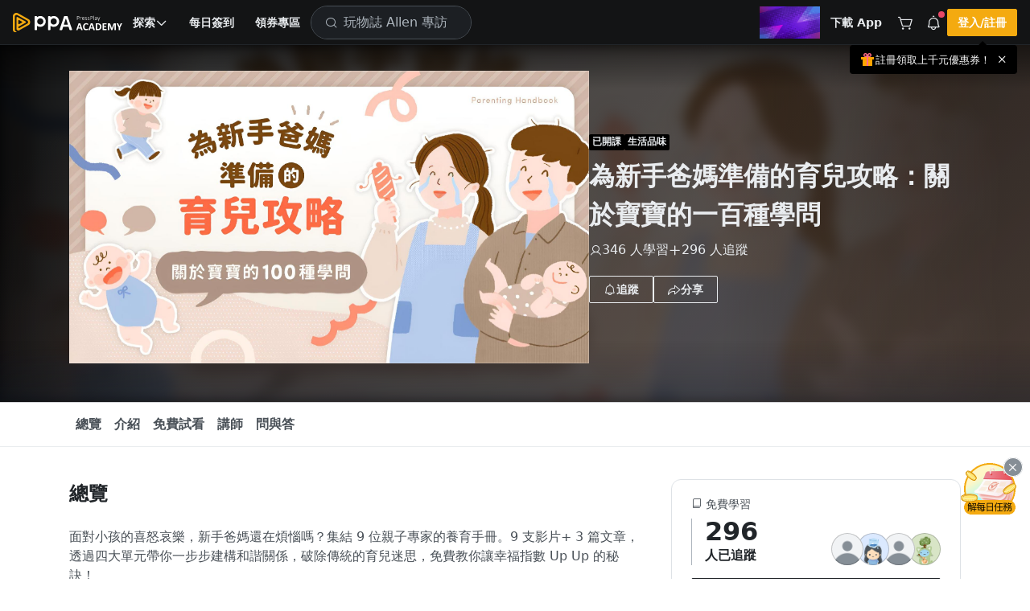

--- FILE ---
content_type: text/html; charset=UTF-8
request_url: https://www.pressplay.cc/project/62211684BBB779E3BEE2DA7D9B27D4F1/about?focus_section_id=rewards
body_size: 7326
content:
<!DOCTYPE html> <html> <head> <script> /* log 紀錄 */ var JSLoaderLog = []; /* 閥門 timer */ var asyncSendImportHandleErrorTimer = null; /* 是否需要送出 */ var needSendLogFlag = false; /* 非同步送出 import 失敗資料 */ function asyncSendImportHandleError(){ clearTimeout(asyncSendImportHandleErrorTimer); asyncSendImportHandleErrorTimer = setTimeout(function(){ function _getCookie(name) { var nameEQ = name + "="; var cookies = document.cookie.split(';'); for (var i = 0; i < cookies.length; i++) { var cookie = cookies[i]; while (cookie.charAt(0) === ' ') { cookie = cookie.substring(1, cookie.length); } if (cookie.indexOf(nameEQ) === 0) { return cookie.substring(nameEQ.length, cookie.length); } } return null; } function _setCookie(name, value, secs) { var expires = ""; if (secs) { var date = new Date(); date.setTime(date.getTime() + (secs * 1000)); expires = "; expires=" + date.toUTCString(); } document.cookie = name + "=" + value + expires + "; path=/"; }; /* 使用 pp_panel token 做驗證，紀錄 ip 當前網址，log */ const data = { token: 'eyJ0eXAiOiJKV1QiLCJhbGciOiJIUzI1NiJ9.eyJpYXQiOjE3Njg0OTA3ODMsImV4cCI6MTc2ODQ5MjU4MywiZGF0YSI6eyJkYXRhIjp7ImN1cnJlbnRfZG9tYWluIjoid3d3LnByZXNzcGxheS5jYyIsIm1lbWJlcl9pbmZvIjpmYWxzZSwiZG9tYWluIjoid3d3LnByZXNzcGxheS5jYyJ9LCJzYWx0IjoiIn19.Ol06FRKq_2vkaYpAVNkcNzd6dYgh9yGNcgANZtc_CmE', ip: '3.144.176.207', current_url: window.location.href, logs: JSON.stringify(JSLoaderLog), }; /* 啟動空白 iframe */ var iframeDomName = 'asyncSendImportIframe'; var ifrm = document.createElement("iframe"); ifrm.style.display = 'none'; ifrm.style.width = "0px"; ifrm.style.height = "0px"; ifrm.setAttribute("name", iframeDomName); document.body.appendChild(ifrm); /* 建立表單 */ var form = document.createElement("form"); form.style.display = 'none'; form.style.width = "0px"; form.style.height = "0px"; form.setAttribute('action', '/log/import_report'); form.setAttribute('method', "POST"); form.setAttribute('target', iframeDomName); /* 塞入表單自訓 */ for (var key in data) { var input = document.createElement("input"); input.setAttribute('name', key); input.setAttribute('value', data[key]); form.appendChild(input); } document.body.appendChild(form); /* 發送 */ form.submit(); /* 自動 reload 頁面，60秒內最多兩次，如果都失敗顯示錯誤訊息。 */ const ImportHandleErrorCnt = parseInt(_getCookie('ImportHandleErrorCnt')) || 0; if (ImportHandleErrorCnt < 2) { _setCookie('ImportHandleErrorCnt', ImportHandleErrorCnt + 1, 60); setTimeout(function(){ window.location.reload(); }, 10); } else { /* 建立錯誤訊息區塊 */ const importErrorNoticeBox = document.createElement('div'); importErrorNoticeBox.innerText = '系統忙碌，點擊此處重新整理頁面'; importErrorNoticeBox.style.position = 'fixed'; importErrorNoticeBox.style.bottom = '24px'; importErrorNoticeBox.style.left = '50%'; importErrorNoticeBox.style.border = '1px solid #AAA'; importErrorNoticeBox.style.background = '#555'; importErrorNoticeBox.style.color = '#FAFAFA'; importErrorNoticeBox.style.fontSize = '16px'; importErrorNoticeBox.style.padding = '4px 8px'; importErrorNoticeBox.style.cursor = 'pointer'; importErrorNoticeBox.style.borderRadius = '4px'; importErrorNoticeBox.style.transform = 'translateX(-50%)'; importErrorNoticeBox.onclick = function(){ window.location.reload(); }; document.body.appendChild(importErrorNoticeBox); } }, 3000); } /* 紀錄成功或失敗資訊 */ function importHandleLog(event, status){ /* tag 結構 */ const nodeName = event.target.nodeName; /* 紀錄時間 */ const logTime = new Date().getTime(); /* 取得 import 檔案網址 */ let url = ''; switch (nodeName) { case 'SCRIPT': url = event.target.src; break; case 'LINK': if (['preload', 'stylesheet'].includes(event.target.rel)) { url = event.target.href; } break; } /* 建立 log */ JSLoaderLog.push({ nodeName, url, status, logTime, }); /* 狀態是錯誤，需要發送 log */ if (status === 'error') { needSendLogFlag = true; } /* 只要需要發送 log 就要觸發 */ if (needSendLogFlag) { asyncSendImportHandleError(); } } </script> <title>為新手爸媽準備的育兒攻略：關於寶寶的一百種學問 | - PressPlay Academy</title> <meta http-equiv='content-type' content='text/html; charset=utf-8'></meta> <meta http-equiv='X-UA-Compatible' content='IE=edge'></meta> <meta name='author' content='PPA官方頻道'></meta> <meta name='description' content='面對小孩的喜怒哀樂，新手爸媽還在煩惱嗎？集結 9 位親子專家的養育手冊。9 支影片+ 3 篇文章，透過四大單元帶你一步步建構和諧關係，破除傳統的育兒迷思，免費教你讓幸福指數 Up Up 的秘訣！'></meta> <meta name='keywords' content='PressPlay，付費訂閱，學習，線上課程，利用時間'></meta> <meta name='viewport' content='width=device-width, initial-scale=1, shrink-to-fit=no, user-scalable=no, minimum-scale=1, maximum-scale=1'></meta> <meta name='apple-mobile-web-app-title' content='PressPlayWeb'></meta> <meta name='apple-mobile-web-app-status-bar-style' content='white'></meta> <meta property='al:ios:url' content='ppacademy://www.pressplay.cc/project/62211684BBB779E3BEE2DA7D9B27D4F1/about'></meta> <meta property='al:ios:app_store_id' content='1330531123'></meta> <meta property='al:ios:app_name' content='PressPlay Academy'></meta> <meta property='al:android:url' content='ppacademy://www.pressplay.cc/project/62211684BBB779E3BEE2DA7D9B27D4F1/about'></meta> <meta property='al:android:package' content='cc.pressplay.user'></meta> <meta property='al:android:app_name' content='PressPlay Academy'></meta> <meta property='al:web:url' content='https://www.pressplay.cc/project/62211684BBB779E3BEE2DA7D9B27D4F1/about'></meta> <meta property='og:locale' content='zh_TW'></meta> <meta property='og:type' content='website'></meta> <meta property='og:title' content='為新手爸媽準備的育兒攻略：關於寶寶的一百種學問 | - PressPlay Academy'></meta> <meta property='og:description' content='面對小孩的喜怒哀樂，新手爸媽還在煩惱嗎？集結 9 位親子專家的養育手冊。9 支影片+ 3 篇文章，透過四大單元帶你一步步建構和諧關係，破除傳統的育兒迷思，免費教你讓幸福指數 Up Up 的秘訣！'></meta> <meta property='og:url' content='https://www.pressplay.cc/project/62211684BBB779E3BEE2DA7D9B27D4F1/about'></meta> <meta property='og:image' content='https://static.pressplay.cc/static/uploads/enh_kv/res/62211684BBB779E3BEE2DA7D9B27D4F1_resized.jpg'></meta> <meta property='article_author' content='PPA官方頻道'></meta> <meta property='og:site_name' content='PressPlay Academy 線上課程學習平台'></meta> <meta property='fb:app_id' content='943487429041504'></meta> <meta property='article:author' content='PressPlay Academy'></meta> <meta property='article:publisher' content='PressPlay Academy'></meta> <link rel='preconnect' href='https://www.pressplay.cc'></link> <link rel='preconnect' href='https://static.pressplay.cc'></link> <link rel='preconnect' href='https://cdnjs.cloudflare.com'></link> <link rel='dns-prefetch' href='https://www.pressplay.cc'></link> <link rel='dns-prefetch' href='https://static.pressplay.cc'></link> <link rel='dns-prefetch' href='https://cdnjs.cloudflare.com'></link> <link rel='preload' as='script' href='https://www.pressplay.cc/public/9197a1d5c/js/chunk/node_modules.bundle.js'></link> <link rel='preload' as='script' href='https://www.pressplay.cc/public/9197a1d5c/js/dll/library.dll.bundle.js'></link> <link rel='preload' as='script' href='https://www.pressplay.cc/public/9197a1d5c/js/dll/vendor.dll.bundle.js'></link> <link rel='preload' as='script' href='https://www.pressplay.cc/public/9197a1d5c/js/chunk/lib.bundle.js'></link> <link rel='preload' type='text/css' href='https://www.pressplay.cc/public/9197a1d5c/css/page/root.css' as='style' onload='this.rel=&#39;stylesheet&#39;'></link> <link rel='preload' type='text/css' href='https://www.pressplay.cc/public/9197a1d5c/css/page/main.css' as='style' onload='this.rel=&#39;stylesheet&#39;'></link> <link rel='preload' type='text/css' href='https://www.pressplay.cc/public/9197a1d5c/css/main/main.css' as='style' onload='this.rel=&#39;stylesheet&#39;'></link> <link rel='preload' type='text/css' href='https://www.pressplay.cc/public/9197a1d5c/css/layout/pressplay-layout.css' as='style' onload='this.rel=&#39;stylesheet&#39;'></link> <link rel='preload' type='text/css' href='https://www.pressplay.cc/public/9197a1d5c/css/ppa_icon/style.css' as='style' onload='this.rel=&#39;stylesheet&#39;'></link> <link rel='canonical' href='https://www.pressplay.cc/project/62211684BBB779E3BEE2DA7D9B27D4F1/about'></link> <link rel='apple-touch-icon' sizes='120x120' href='https://www.pressplay.cc/public/img/icon/app-icon-120x120.png'></link> <link rel='apple-touch-icon' sizes='152x152' href='https://www.pressplay.cc/public/img/icon/app-icon-152x152.png'></link> <link rel='apple-touch-icon' sizes='167x167' href='https://www.pressplay.cc/public/img/icon/app-icon-167x167.png'></link> <link rel='apple-touch-icon' sizes='180x180' href='https://www.pressplay.cc/public/img/icon/app-icon-180x180.png'></link> <link rel='apple-touch-icon' sizes='196x196' href='https://www.pressplay.cc/public/img/icon/app-icon-196x196.png'></link> <link rel='icon shortcut' type='image/x-icon' href='https://www.pressplay.cc/public/img/icon/favicon.ico'></link> <script src='https://www.pressplay.cc/public/9197a1d5c/js/chunk/node_modules.bundle.js' type='text/javascript' onload='importHandleLog(event, &#39;load&#39;)' onerror='importHandleLog(event, &#39;error&#39;)'></script> <script src='https://www.pressplay.cc/public/9197a1d5c/js/dll/library.dll.bundle.js' type='text/javascript' onload='importHandleLog(event, &#39;load&#39;)' onerror='importHandleLog(event, &#39;error&#39;)'></script> <script src='https://www.pressplay.cc/public/9197a1d5c/js/dll/vendor.dll.bundle.js' type='text/javascript' onload='importHandleLog(event, &#39;load&#39;)' onerror='importHandleLog(event, &#39;error&#39;)'></script> <script src='https://www.pressplay.cc/public/9197a1d5c/js/chunk/lib.bundle.js' type='text/javascript' onload='importHandleLog(event, &#39;load&#39;)' onerror='importHandleLog(event, &#39;error&#39;)'></script> <script> var jsVars = {"baseUrl":"https:\/\/www.pressplay.cc","locale":"zh-TW","STATIC_HOST":"https:\/\/static.pressplay.cc","ASSETS_HOST":"","API_CONFIG":{"REGION":"TW","API_HOST":"https:\/\/api-web.pressplay.cc","API_GO_HOST":"https:\/\/og-web.pressplay.cc","API_GO_EX_HOST":"https:\/\/og-ex.pressplay.cc","API_PAYGATE_HOST":"https:\/\/api-paygate.pressplay.cc","APP_HOST":"app.pressplay.cc","WEB_HOST":"https:\/\/www.pressplay.cc","CC_HOST":"cc.pressplay.cc","WEB_BASIC_HOST":"www.pressplay.cc","WEB_API_TIMEOUT":30000,"PP-APP-VER":"1.0","PP-OS":"1.0","PP-OS-VER":"1.0","PP-DEVICE-ID":"howdoyouturnthison","PROTOCOL":"https","PP-WEB-VER":"9197a1d5c","PP-WEB-VER-TIME":"1768469809","PP-SERVER-TIME":"2026-01-15T23:26:23+0800","MEDIA_HOST":"https:\/\/media.pressplay.cc\/","MEDIA_V2_HOST":"https:\/\/media-v2.pressplay.cc\/","GOOGLE_ONETAP_CLIENT_ID":"305299300606-6stic1c31d4lmcbo3s7ldchculta2ogp.apps.googleusercontent.com"},"THIRD_PARTY_LOGIN":{"Google":"https:\/\/api-web.pressplay.cc\/oauth\/google\/login","Line":"https:\/\/api-web.pressplay.cc\/oauth\/line\/login","Facebook":"https:\/\/api-web.pressplay.cc\/oauth\/facebook\/login","Apple":"https:\/\/api-web.pressplay.cc\/oauth\/apple\/login"},"PPSOCKET_CONFIG":{"GLOBAL_WEBSOCKET":1,"WEB_NOTIFICATION":1,"WEBSOCKET_PROTOCOL":"wss","MESSAGE_HOST":"ms.pressplay.cc","PP_WEBSOCKET_HOST":"msg.pressplay.cc","JWT_TOKEN":""},"MemberInfo":false,"FB_CONFIG":{"APP_ID":"943487429041504","GRA_VER":"v20.0"},"GA_CODE":"G-87C1S5NE8H","FB_PIXEL_ID":"964224507070009","ENVIRONMENT":"production","DEFAULT":{"SHARE_HOST":"www.pressplay.cc","DEFAULT_AVATAR_ICON":"\/public\/img\/icon\/default_avatar_icon.png","DEFAULT_SQUARE_ICON":"\/public\/img\/icon\/default_square_icon.png","DOWNLOAD_APP_IOS":"https:\/\/www.pressplay.cc\/link\/EDD473B1","DOWNLOAD_APP_ANDROID":"https:\/\/www.pressplay.cc\/link\/351647E8","DEFAULT_CHANNEL_BANNER":"\/public\/img\/page\/channel\/default_banner_image.png","DEFAULT_CHANNEL_HEAD":"\/public\/img\/page\/channel\/default_head_photo.png","NEW_MAN_PROMOTE_TEXT":"\u4e0a\u5343\u5143\u512a\u60e0\u5238","PP_DEFAULT_SHARE_IMAGE":"\/public\/img\/PressPlay-share.png"},"IS_APP":false,"APP_DEVICE":"Web","IS_BOT":true,"DISPLAY_CONFIG":{"BUNDLE":true,"COUPON":true,"POINTS":true,"INSTALLMENT":true,"COINS_ICON":false},"IOS_REVIEW_DURATION":false,"ANDROID_REVIEW_DURATION":false,"REVIEW_DURATION":false,"PAYGATE_SUPPORT_POINT":true,"COOKIE_CONFIG":{"EXPIRES":30,"PATH":"\/","DOMAIN":".pressplay.cc"},"PP_REDIRECT_URL":false,"USER_IP":"3.144.176.207","LOG_CONFIG":{"PP_PANEL_URL":"https:\/\/flog.pressplay.cc","PP_PANEL_DEBUG":false,"PP_PANEL_TOKEN":"eyJ0eXAiOiJKV1QiLCJhbGciOiJIUzI1NiJ9.eyJpYXQiOjE3Njg0OTA3ODMsImV4cCI6MTc2ODQ5MjU4MywiZGF0YSI6eyJkYXRhIjp7ImN1cnJlbnRfZG9tYWluIjoid3d3LnByZXNzcGxheS5jYyIsIm1lbWJlcl9pbmZvIjpmYWxzZSwiZG9tYWluIjoid3d3LnByZXNzcGxheS5jYyJ9LCJzYWx0IjoiIn19.Ol06FRKq_2vkaYpAVNkcNzd6dYgh9yGNcgANZtc_CmE"},"IS_PP_AUTO_CACHE":false,"CHANNEL_ALBUM_TYPE_CHECK_LIST":["698DEEB0FDA46C709E4C5F0AFF3C5FE7"],"WIDGET":{},"ALBUM_DEFAULT_CATEGORY":["698DEEB0FDA46C709E4C5F0AFF3C5FE7","D6E311AFAFDC5E6D489CD6BD299FDC3F","078F459E65EB70F72FA853DA2A5817B2"],"RECOMMEND_KEYWORD":{"type":"project","keyword":"\u6bcf\u65e5\u9650\u91cf75\u6298\u512a\u60e0\u5377"},"PAYMENT_SYSTEM":{"IS_OUT_OF_SERVICE_FROM":"2022-09-15 00:50:00","IS_OUT_OF_SERVICE_TO":"2022-09-15 05:00:00","TAPPAY":{"TAPPAY_APP_ID":124324,"TAPPAY_APP_KEY":"app_wzod065OO1rDhGJm8CBken4tTK8jG4NzPY0WbIBB1a8aRHw9ItLtNbv8bRcR","TAPPAY_SERVER_TYPE":"production"},"NEWEBPAY":{"NEWEBPAY_HASH_KEY":"yggoTi7DIALZSRyfb5vDEGBPYqA2sNf1","NEWEBPAY_ENV":"production"}},"ADs_DATA":[{"times":[{"start":"2021-04-21 16:00:00","end":"2021-05-03 16:00:00"}],"title":"\u4f0a\u6797\u7684\u7480\u74a8\u6642\u5c1a\uff1a\u8d85\u6a21\u89c0\u9ede\u4e0b\u7684\u6642\u5c1a\u7f8e\u5b78","link":"https:\/\/www.pressplay.cc\/link\/CA643E7E","image":"https:\/\/static.pressplay.cc\/ppo\/ppo_26.jpg"},{"times":[{"start":"2021-05-03 16:00:00","end":"2021-06-10 23:00:00"}],"title":"12 \u9031\u6253\u9020\u7406\u60f3\u9ad4\u614b\uff5c\u98f2\u98df\u8a13\u7df4\u4e00\u624b\u5305\u8fa6","link":"https:\/\/www.pressplay.cc\/link\/A83799B2","image":"https:\/\/static.pressplay.cc\/ppo\/ppo_27.jpg"}],"MARKETING_TRACKER_DATA":[],"PP_PROMOTE_COMMERCIAL":[{"commercial_id":"05577873DFD688ECB02DABB926B77F83","commercial_title":"\u5b78\u7fd2 Combo\uff01\u7cbe\u9078\u4e3b\u984c \u00d7 \u7d44\u5408\u512a\u60e0","commercial_desc":"\u7cbe\u9078\u8ab2\u7a0b\u7d44\u5408\u5305\u5408\u8cfc\u73fe\u7701\u5343\u5143\uff01\u6700\u4f4e 78 \u6298\u8d77","commercial_link":"https:\/\/www.pressplay.cc\/link\/EB44ED5D","header_img":"https:\/\/static.pressplay.cc\/static\/uploads\/pp_Commercial\/05577873DFD688ECB02DABB926B77F83\/20250816\/68a0a481e96aa20250816233217.gif","header_sort":1,"start_time":"2026-01-12T00:00:00+08:00","end_time":"2026-01-22T23:59:59+08:00"}],"Footer_Data":{"intro":[{"name":"\u54c1\u724c\u4ecb\u7d39","icon":"icon_pplogo","url":"https:\/\/www.pressplay.cc\/about"},{"name":"\u7dda\u4e0a\u8ab2\u7a0b","url":"https:\/\/pressplay.cc\/event\/PressPlayCourse"},{"name":"PPA \u90e8\u843d\u683c","icon":"icon_file_text","url":"https:\/\/www.pressplay.cc\/project\/2667A183130728C4AE30928EF3CFF4DD\/articles"},{"name":"\u8a02\u95b1\u5b78\u7fd2","url":"https:\/\/pressplay.cc\/event\/PressPlaySubscribe"},{"name":"\u6d3b\u52d5\u4e3b\u984c\u9928","icon":"icon_file_text","url":"https:\/\/www.pressplay.cc\/event"},{"name":"\u8033\u908a\u8aaa\u66f8","url":"https:\/\/www.pressplay.cc\/link\/DA9ABAD2"}],"category":[{"id":"507CF74F93AD23B6584EF2C5D5D4430E","name":"\u6295\u8cc7\u7406\u8ca1","url":"https:\/\/www.pressplay.cc\/project?type=507CF74F93AD23B6584EF2C5D5D4430E"},{"id":"E255C0335D318A80974AE682EE0A0EFB","name":"\u8a9e\u8a00\u5b78\u7fd2","url":"https:\/\/www.pressplay.cc\/project?type=E255C0335D318A80974AE682EE0A0EFB"},{"id":"9ABE3ED7BCDF169A44120A39481754EA","name":"\u70d8\u7119\u6599\u7406","url":"https:\/\/www.pressplay.cc\/project?type=9ABE3ED7BCDF169A44120A39481754EA"},{"id":"4A2DF21592ED23AF8CD41A60CAD2C151","name":"\u5065\u5eb7\u5065\u8eab","url":"https:\/\/www.pressplay.cc\/project?type=4A2DF21592ED23AF8CD41A60CAD2C151"},{"id":"30D74C218B32060A7D260218AA06A044","name":"\u751f\u6d3b\u54c1\u5473","url":"https:\/\/www.pressplay.cc\/project?type=30D74C218B32060A7D260218AA06A044"},{"id":"1253D7A4E325A3D03205A79DC59DDEB8","name":"\u8077\u5834\u6280\u80fd","url":"https:\/\/www.pressplay.cc\/project?type=1253D7A4E325A3D03205A79DC59DDEB8"},{"id":"73C623C7A50C6E49CB6C334045AE8F35","name":"\u884c\u92b7","url":"https:\/\/www.pressplay.cc\/project?type=73C623C7A50C6E49CB6C334045AE8F35"},{"id":"582F0417B0C76388F02B9A3386599502","name":"\u85dd\u6587\u5a1b\u6a02","url":"https:\/\/www.pressplay.cc\/project?type=582F0417B0C76388F02B9A3386599502"}],"social":[{"name":"Facebook","icon":"icon_facebook_logo_f_fill","url":"https:\/\/pressplay.cc\/link\/70571842"},{"name":"YouTube","icon":"icon_youtube_logo","url":"https:\/\/www.youtube.com\/channel\/UCusQtuzA4y9NNsWdHcXCMsQ"},{"name":"Instagram","icon":"icon_instagram_logo","url":"https:\/\/pressplay.cc\/link\/A6AD5BFD"}],"app":[{"id":"iOS","name":"iOS App \u4e0b\u8f09","icon":"https:\/\/www.pressplay.cc\/public\/img\/App_Store_Badge.png","srcset":"https:\/\/www.pressplay.cc\/public\/img\/App_Store_Badge@2x.png 2x, https:\/\/www.pressplay.cc\/public\/img\/App_Store_Badge@3x.png 3x","url":"https:\/\/www.pressplay.cc\/link\/EDD473B1"},{"id":"android","name":"Android App \u4e0b\u8f09","icon":"https:\/\/www.pressplay.cc\/public\/img\/Google_Play_Badge.png","srcset":"https:\/\/www.pressplay.cc\/public\/img\/Google_Play_Badge@2x.png 2x, https:\/\/www.pressplay.cc\/public\/img\/Google_Play_Badge@3x.png 3x","url":"https:\/\/www.pressplay.cc\/link\/351647E8"}],"support":[{"page_id":"start","page_title":"\u63d0\u6848\u6559\u5b78","page_img":"","sorting":90,"url":"https:\/\/www.pressplay.cc\/link\/1993B2F2"},{"page_id":"customer","page_img":"","page_title":"\u5ba2\u670d\u4fe1\u7bb1","url":"mailto:cs@pressplay.cc"},{"page_id":"event","page_img":"","page_title":"\u512a\u60e0\u5c08\u5340","url":"https:\/\/www.pressplay.cc\/link\/7D6D6134"},{"page_id":"event","page_img":"","page_title":"\u5e38\u898b\u554f\u984c","url":"https:\/\/www.pressplay.cc\/link\/667A35E1"},{"page_id":"sitemap","page_img":"","page_title":"\u7db2\u7ad9\u5730\u5716","url":"https:\/\/www.pressplay.cc\/sitemap"},{"page_id":"event","page_img":"","page_title":"\u6211\u8981\u958b\u8ab2","url":"https:\/\/www.pressplay.cc\/link\/D0F9628D"}],"policy":[{"page_id":"4BE08A838D97BFE0DA33CE31A0572B8C","page_title":"\u5e73\u53f0\u6703\u54e1\u898f\u7bc4\u53ca\u7533\u8a34\u7ba1\u9053","page_img":"","sorting":90,"url":"\/support\/index\/%E5%B9%B3%E5%8F%B0%E6%9C%83%E5%93%A1%E8%A6%8F%E7%AF%84%E5%8F%8A%E7%94%B3%7E\/4BE08A838D97BFE0DA33CE31A0572B8C"},{"page_id":"BFDD86AACA3630A849A25EAE2DC37085","page_title":"\u512a\u60e0\u4f7f\u7528\u898f\u5247","page_img":"","sorting":90,"url":"\/support\/index\/%E5%84%AA%E6%83%A0%E4%BD%BF%E7%94%A8%E8%A6%8F%E5%89%87%7E\/BFDD86AACA3630A849A25EAE2DC37085"},{"page_id":"2755CAEF92E9E19AAB589BC47585F68F","page_title":"\u670d\u52d9\u689d\u6b3e","page_img":"","sorting":70,"url":"\/support\/index\/%E6%9C%8D%E5%8B%99%E6%A2%9D%E6%AC%BE%7E\/2755CAEF92E9E19AAB589BC47585F68F"},{"page_id":"privacy","page_title":"\u96b1\u79c1\u6b0a\u653f\u7b56","page_img":"","sorting":70,"url":"\/support\/index\/%E9%9A%B1%E7%A7%81%E6%AC%8A%E6%94%BF%E7%AD%96%7E\/privacy"}]},"DownloadAppGift":{"title":"\u9818\u53d6\u4e0b\u8f09\u79ae 50 \u9ede","link":"https:\/\/www.pressplay.cc\/promotion\/download_app_gift"},"CURRENCY_MAPPING":{"TWD":{"value":"NT","symbol":"$","type":"int"},"USD":{"value":"US","symbol":"$","type":"float"},"JPY":{"value":"JP","symbol":"\u00a5","type":"int"},"CNY":{"value":"CN","symbol":"\u00a5","type":"float"},"HKD":{"value":"HK","symbol":"$","type":"float"},"EUR":{"value":"","symbol":"\u20ac","type":"float"}},"COUPON_ACTIVITY_URL":"https:\/\/www.pressplay.cc\/link\/EAA21651","VWO_AB_TEST":["vwo_164","vwo_167","vwo_168","vwo_169","vwo_170","vwo_171","vwo_172","vwo_173","vwo_174","vwo_175","vwo_176","vwo_177","vwo_178","vwo_179","vwo_180"],"reCAPTCHA":{"reCAPTCHA_SITE_KEY":"6LcxTmcqAAAAAGWyZJG3LFW_k2x2lmSMfQRb-IIC"},"IS_ROBOT":true,"FBQActionStorage":[{"action":"track","event":"PageView","data":{"event_id":"010"}}],"TTQActionStorage":[{"action":"track","event":"PageView","data":{"event_id":"010"}}]}; </script> <script type="application/ld+json"> { "@context": "https://schema.org", "@type": "WebSite", "url": "https://www.pressplay.cc/", "potentialAction": { "@type": "SearchAction", "target": { "@type": "EntryPoint", "urlTemplate": "https://www.pressplay.cc/search?search_keyword={search_term_string}" }, "query-input": "required name=search_term_string" } } </script> </head> <body class="spa-view"> <!-- Google Tag Manager (noscript) --> <noscript><iframe src="https://www.googletagmanager.com/ns.html?id=GTM-WMWMWQM" height="0" width="0" style="display:none;visibility:hidden"></iframe></noscript> <!-- End Google Tag Manager (noscript) --> <div class="site-container" id="appBox"> <header-bar-box-v2></header-bar-box-v2> <div class="header-backdrop"></div> <div class="site-content "> <div class="pp-system-notice-box"> <system-notice v-bind:cookie-name="'PPA_PLUS'" v-bind:cookie-expires="1" > <template v-slot:default="{ close }"> <pp-banner v-bind:icon="'icon_star_four_fill'" v-bind:size="'sm'" v-bind:background-color="'var(--purple-200)'" v-bind:color="'var(--gray-1100)'" v-on:close="close" > 每天不用 10 元，精選 200 多堂課程無限觀看。 <pp-text-link v-bind:size="'lg'" v-bind:color="'black'" v-bind:link="true" > <template v-slot="{ className }"> <pp-router-link v-bind:class="className" v-bind:to="'/plus'" > <span>升級 Plus 會員</span> </pp-router-link> </template> </pp-text-link> </pp-banner> </template> </system-notice> </div> <div class="main-page"> <router-view v-if="!$route.meta.keepAlive"></router-view> </div> </div> <footer-bar-box-v2></footer-bar-box-v2> <global-player></global-player> <pp-review></pp-review></div> <div id="app-preview"></div> <div id="app-menu"></div> <div id="app-dialog-bottomsheet"></div> <script id="breadcrumb_list" type="application/ld+json">{"@context":"https:\/\/schema.org","@type":"BreadcrumbList","itemListElement":[{"@type":"ListItem","position":1,"item":{"@id":"https:\/\/www.pressplay.cc\/","name":"\u9996\u9801"}},{"@type":"ListItem","position":2,"item":{"@id":"https:\/\/www.pressplay.cc\/project?type=30D74C218B32060A7D260218AA06A044","name":"\u751f\u6d3b\u54c1\u5473"}}]}</script> <!-- 需要嘗試劫持錯誤訊息來知道可能發生的事情 --> <div class="console" style="display: none; height: 0;"> </div> <script> var consoleDom = document.querySelector('.console'); /* 保存原本的 console.warn */ var originalWarn = console.warn; var originalError = console.error; var originalLog = console.log; var originalInfo = console.info; var createLog = function(type, text){ var logDom = document.createElement('div'); logDom.classList.add(type); logDom.innerText = text; consoleDom.appendChild(logDom); }; /* 重寫 console.warn */ console.warn = function(message) { createLog('warn', message); originalWarn.apply(console, arguments); }; /* 重寫 console.error */ console.error = function(message, message2, message3) { createLog('error', message); originalError.apply(console, arguments); }; /* 重寫 console.log */ console.log = function(message) { createLog('log', message); originalLog.apply(console, arguments); }; /* 重寫 console.info */ console.info = function(message) { createLog('info', message); originalInfo.apply(console, arguments); }; </script> <script src='https://www.pressplay.cc/public/9197a1d5c/js/app/main/index.bundle.js' type='text/javascript' onload='importHandleLog(event, &#39;load&#39;)' onerror='importHandleLog(event, &#39;error&#39;)'></script> </body> </html>

--- FILE ---
content_type: application/javascript; charset=utf-8
request_url: https://www.pressplay.cc/public/9197a1d5c/js/chunk/components/commonV2/PPFixed.bundle.js?v=31110bf0bd615b440f15
body_size: 5017
content:
/*! For license information please see PPFixed.bundle.js.LICENSE.txt */
"use strict";(self.webpackChunk=self.webpackChunk||[]).push([[172],{32618:(t,e,r)=>{r.r(e),r.d(e,{default:()=>m});var n=r(6496),o=["id"];var i=r(89590),a=r(11999);function u(t){return u="function"==typeof Symbol&&"symbol"==typeof Symbol.iterator?function(t){return typeof t}:function(t){return t&&"function"==typeof Symbol&&t.constructor===Symbol&&t!==Symbol.prototype?"symbol":typeof t},u(t)}function c(t,e){return function(t){if(Array.isArray(t))return t}(t)||function(t,e){var r=null==t?null:"undefined"!=typeof Symbol&&t[Symbol.iterator]||t["@@iterator"];if(null!=r){var n,o,i,a,u=[],c=!0,f=!1;try{if(i=(r=r.call(t)).next,0===e){if(Object(r)!==r)return;c=!1}else for(;!(c=(n=i.call(r)).done)&&(u.push(n.value),u.length!==e);c=!0);}catch(t){f=!0,o=t}finally{try{if(!c&&null!=r.return&&(a=r.return(),Object(a)!==a))return}finally{if(f)throw o}}return u}}(t,e)||function(t,e){if(!t)return;if("string"==typeof t)return f(t,e);var r=Object.prototype.toString.call(t).slice(8,-1);"Object"===r&&t.constructor&&(r=t.constructor.name);if("Map"===r||"Set"===r)return Array.from(t);if("Arguments"===r||/^(?:Ui|I)nt(?:8|16|32)(?:Clamped)?Array$/.test(r))return f(t,e)}(t,e)||function(){throw new TypeError("Invalid attempt to destructure non-iterable instance.\nIn order to be iterable, non-array objects must have a [Symbol.iterator]() method.")}()}function f(t,e){(null==e||e>t.length)&&(e=t.length);for(var r=0,n=new Array(e);r<e;r++)n[r]=t[r];return n}function s(){s=function(){return e};var t,e={},r=Object.prototype,n=r.hasOwnProperty,o=Object.defineProperty||function(t,e,r){t[e]=r.value},i="function"==typeof Symbol?Symbol:{},a=i.iterator||"@@iterator",c=i.asyncIterator||"@@asyncIterator",f=i.toStringTag||"@@toStringTag";function l(t,e,r){return Object.defineProperty(t,e,{value:r,enumerable:!0,configurable:!0,writable:!0}),t[e]}try{l({},"")}catch(t){l=function(t,e,r){return t[e]=r}}function p(t,e,r,n){var i=e&&e.prototype instanceof b?e:b,a=Object.create(i.prototype),u=new F(n||[]);return o(a,"_invoke",{value:k(t,r,u)}),a}function h(t,e,r){try{return{type:"normal",arg:t.call(e,r)}}catch(t){return{type:"throw",arg:t}}}e.wrap=p;var v="suspendedStart",d="suspendedYield",y="executing",m="completed",g={};function b(){}function w(){}function x(){}var O={};l(O,a,(function(){return this}));var j=Object.getPrototypeOf,S=j&&j(j(N([])));S&&S!==r&&n.call(S,a)&&(O=S);var E=x.prototype=b.prototype=Object.create(O);function L(t){["next","throw","return"].forEach((function(e){l(t,e,(function(t){return this._invoke(e,t)}))}))}function P(t,e){function r(o,i,a,c){var f=h(t[o],t,i);if("throw"!==f.type){var s=f.arg,l=s.value;return l&&"object"==u(l)&&n.call(l,"__await")?e.resolve(l.__await).then((function(t){r("next",t,a,c)}),(function(t){r("throw",t,a,c)})):e.resolve(l).then((function(t){s.value=t,a(s)}),(function(t){return r("throw",t,a,c)}))}c(f.arg)}var i;o(this,"_invoke",{value:function(t,n){function o(){return new e((function(e,o){r(t,n,e,o)}))}return i=i?i.then(o,o):o()}})}function k(e,r,n){var o=v;return function(i,a){if(o===y)throw new Error("Generator is already running");if(o===m){if("throw"===i)throw a;return{value:t,done:!0}}for(n.method=i,n.arg=a;;){var u=n.delegate;if(u){var c=_(u,n);if(c){if(c===g)continue;return c}}if("next"===n.method)n.sent=n._sent=n.arg;else if("throw"===n.method){if(o===v)throw o=m,n.arg;n.dispatchException(n.arg)}else"return"===n.method&&n.abrupt("return",n.arg);o=y;var f=h(e,r,n);if("normal"===f.type){if(o=n.done?m:d,f.arg===g)continue;return{value:f.arg,done:n.done}}"throw"===f.type&&(o=m,n.method="throw",n.arg=f.arg)}}}function _(e,r){var n=r.method,o=e.iterator[n];if(o===t)return r.delegate=null,"throw"===n&&e.iterator.return&&(r.method="return",r.arg=t,_(e,r),"throw"===r.method)||"return"!==n&&(r.method="throw",r.arg=new TypeError("The iterator does not provide a '"+n+"' method")),g;var i=h(o,e.iterator,r.arg);if("throw"===i.type)return r.method="throw",r.arg=i.arg,r.delegate=null,g;var a=i.arg;return a?a.done?(r[e.resultName]=a.value,r.next=e.nextLoc,"return"!==r.method&&(r.method="next",r.arg=t),r.delegate=null,g):a:(r.method="throw",r.arg=new TypeError("iterator result is not an object"),r.delegate=null,g)}function T(t){var e={tryLoc:t[0]};1 in t&&(e.catchLoc=t[1]),2 in t&&(e.finallyLoc=t[2],e.afterLoc=t[3]),this.tryEntries.push(e)}function I(t){var e=t.completion||{};e.type="normal",delete e.arg,t.completion=e}function F(t){this.tryEntries=[{tryLoc:"root"}],t.forEach(T,this),this.reset(!0)}function N(e){if(e||""===e){var r=e[a];if(r)return r.call(e);if("function"==typeof e.next)return e;if(!isNaN(e.length)){var o=-1,i=function r(){for(;++o<e.length;)if(n.call(e,o))return r.value=e[o],r.done=!1,r;return r.value=t,r.done=!0,r};return i.next=i}}throw new TypeError(u(e)+" is not iterable")}return w.prototype=x,o(E,"constructor",{value:x,configurable:!0}),o(x,"constructor",{value:w,configurable:!0}),w.displayName=l(x,f,"GeneratorFunction"),e.isGeneratorFunction=function(t){var e="function"==typeof t&&t.constructor;return!!e&&(e===w||"GeneratorFunction"===(e.displayName||e.name))},e.mark=function(t){return Object.setPrototypeOf?Object.setPrototypeOf(t,x):(t.__proto__=x,l(t,f,"GeneratorFunction")),t.prototype=Object.create(E),t},e.awrap=function(t){return{__await:t}},L(P.prototype),l(P.prototype,c,(function(){return this})),e.AsyncIterator=P,e.async=function(t,r,n,o,i){void 0===i&&(i=Promise);var a=new P(p(t,r,n,o),i);return e.isGeneratorFunction(r)?a:a.next().then((function(t){return t.done?t.value:a.next()}))},L(E),l(E,f,"Generator"),l(E,a,(function(){return this})),l(E,"toString",(function(){return"[object Generator]"})),e.keys=function(t){var e=Object(t),r=[];for(var n in e)r.push(n);return r.reverse(),function t(){for(;r.length;){var n=r.pop();if(n in e)return t.value=n,t.done=!1,t}return t.done=!0,t}},e.values=N,F.prototype={constructor:F,reset:function(e){if(this.prev=0,this.next=0,this.sent=this._sent=t,this.done=!1,this.delegate=null,this.method="next",this.arg=t,this.tryEntries.forEach(I),!e)for(var r in this)"t"===r.charAt(0)&&n.call(this,r)&&!isNaN(+r.slice(1))&&(this[r]=t)},stop:function(){this.done=!0;var t=this.tryEntries[0].completion;if("throw"===t.type)throw t.arg;return this.rval},dispatchException:function(e){if(this.done)throw e;var r=this;function o(n,o){return u.type="throw",u.arg=e,r.next=n,o&&(r.method="next",r.arg=t),!!o}for(var i=this.tryEntries.length-1;i>=0;--i){var a=this.tryEntries[i],u=a.completion;if("root"===a.tryLoc)return o("end");if(a.tryLoc<=this.prev){var c=n.call(a,"catchLoc"),f=n.call(a,"finallyLoc");if(c&&f){if(this.prev<a.catchLoc)return o(a.catchLoc,!0);if(this.prev<a.finallyLoc)return o(a.finallyLoc)}else if(c){if(this.prev<a.catchLoc)return o(a.catchLoc,!0)}else{if(!f)throw new Error("try statement without catch or finally");if(this.prev<a.finallyLoc)return o(a.finallyLoc)}}}},abrupt:function(t,e){for(var r=this.tryEntries.length-1;r>=0;--r){var o=this.tryEntries[r];if(o.tryLoc<=this.prev&&n.call(o,"finallyLoc")&&this.prev<o.finallyLoc){var i=o;break}}i&&("break"===t||"continue"===t)&&i.tryLoc<=e&&e<=i.finallyLoc&&(i=null);var a=i?i.completion:{};return a.type=t,a.arg=e,i?(this.method="next",this.next=i.finallyLoc,g):this.complete(a)},complete:function(t,e){if("throw"===t.type)throw t.arg;return"break"===t.type||"continue"===t.type?this.next=t.arg:"return"===t.type?(this.rval=this.arg=t.arg,this.method="return",this.next="end"):"normal"===t.type&&e&&(this.next=e),g},finish:function(t){for(var e=this.tryEntries.length-1;e>=0;--e){var r=this.tryEntries[e];if(r.finallyLoc===t)return this.complete(r.completion,r.afterLoc),I(r),g}},catch:function(t){for(var e=this.tryEntries.length-1;e>=0;--e){var r=this.tryEntries[e];if(r.tryLoc===t){var n=r.completion;if("throw"===n.type){var o=n.arg;I(r)}return o}}throw new Error("illegal catch attempt")},delegateYield:function(e,r,n){return this.delegate={iterator:N(e),resultName:r,nextLoc:n},"next"===this.method&&(this.arg=t),g}},e}function l(t,e,r,n,o,i,a){try{var u=t[i](a),c=u.value}catch(f){return void r(f)}u.done?e(c):Promise.resolve(c).then(n,o)}function p(t){return function(){var e=this,r=arguments;return new Promise((function(n,o){var i=t.apply(e,r);function a(t){l(i,n,o,a,u,"next",t)}function u(t){l(i,n,o,a,u,"throw",t)}a(void 0)}))}}function h(t,e){var r=Object.keys(t);if(Object.getOwnPropertySymbols){var n=Object.getOwnPropertySymbols(t);e&&(n=n.filter((function(e){return Object.getOwnPropertyDescriptor(t,e).enumerable}))),r.push.apply(r,n)}return r}function v(t){for(var e=1;e<arguments.length;e++){var r=null!=arguments[e]?arguments[e]:{};e%2?h(Object(r),!0).forEach((function(e){d(t,e,r[e])})):Object.getOwnPropertyDescriptors?Object.defineProperties(t,Object.getOwnPropertyDescriptors(r)):h(Object(r)).forEach((function(e){Object.defineProperty(t,e,Object.getOwnPropertyDescriptor(r,e))}))}return t}function d(t,e,r){var n;return n=function(t,e){if("object"!=u(t)||!t)return t;var r=t[Symbol.toPrimitive];if(void 0!==r){var n=r.call(t,e||"default");if("object"!=u(n))return n;throw new TypeError("@@toPrimitive must return a primitive value.")}return("string"===e?String:Number)(t)}(e,"string"),(e="symbol"==u(n)?n:String(n))in t?Object.defineProperty(t,e,{value:r,enumerable:!0,configurable:!0,writable:!0}):t[e]=r,t}const y={name:"PpFixed",components:{},props:{id:{type:String,default:"section-navbar"},navbar:{type:Object,default:function(){},required:!1},overHeader:{type:Boolean,default:!1,required:!1},pushHeader:{type:Boolean,default:!0,required:!1},fixedFlag:{type:Boolean,default:!1,required:!1},fixedInitial:{type:Boolean,default:!1,required:!1},bufferHeight:{type:Number,default:0,required:!1}},emits:[],setup:function(t,e){e.emit;var r=e.slots,o=(0,i.useStore)(),u=((0,a.useRoute)(),(0,n.ref)(null)),f=(0,n.ref)(!1),l=(0,n.reactive)({offsetTop:0,offsetHeight:0}),h=(0,n.ref)("up"),d=(0,n.ref)(""),y=(0,n.computed)((function(){return o.state.PageSetting_page_scroll})),m=(0,n.computed)((function(){return o.state.PageSetting_width})),g=(0,n.computed)((function(){return document.querySelector("#pp-header")})),b=(0,n.computed)((function(){return l.offsetTop-g.value.offsetHeight})),w=(0,n.computed)((function(){return l.offsetHeight+g.value.offsetHeight+t.bufferHeight})),x=(0,n.computed)((function(){return f.value?{paddingTop:t.fixedInitial?"0px":"".concat(l.offsetHeight,"px")}:{}})),O=(0,n.computed)((function(){if(f.value){var e={position:"fixed",width:"100%",left:"".concat(0,"px"),top:"".concat(g.value.offsetHeight,"px"),zIndex:t.overHeader?200:199,willChange:"transform"};return"up"===h.value?v(v({},e),{},{zIndex:199,transform:"translateY(0px)",transition:"transform 0.35s ease-in-out"}):v(v({},e),{},{transform:t.pushHeader?"translateY(-".concat(g.value.offsetHeight,"px)"):"translateY(0px)",transition:"transform 0.35s ease-in-out"})}return{}})),j=function(e){t.fixedFlag&&b.value>=0&&e>b.value?f.value=!0:f.value=!1},S=function(){var t=p(s().mark((function t(){var e,r;return s().wrap((function(t){for(;;)switch(t.prev=t.next){case 0:return t.next=2,(0,n.nextTick)();case 2:return t.next=4,new Promise((function(t){requestAnimationFrame((function(){return t()}))}));case 4:u.value&&(e=u.value.offsetHeight,r=u.value.offsetTop,e<=0&&(e=u.value.querySelector(":scope > div").offsetHeight),l.offsetHeight=e,l.offsetTop=r);case 5:case"end":return t.stop()}}),t)})));return function(){return t.apply(this,arguments)}}(),E=function(){var t=p(s().mark((function t(){return s().wrap((function(t){for(;;)switch(t.prev=t.next){case 0:if(!u.value){t.next=4;break}return t.next=3,S();case 3:j(y.value);case 4:case"end":return t.stop()}}),t)})));return function(){return t.apply(this,arguments)}}(),L=function(e){var r=Object.values(t.navbar).map((function(t){var r=!1,n=document.querySelector('[data-section-id="'.concat(t.id,'"]'));return n&&e+w.value>=n.offsetTop&&e+w.value<n.offsetTop+n.offsetHeight&&(r=n.dataset.sectionId),r})).filter((function(t){return!!t}));if(r.length>0){var n=c(r,1)[0];d.value=n}else d.value=""};return(0,n.watch)(y,function(){var e=p(s().mark((function e(n,o){return s().wrap((function(e){for(;;)switch(e.prev=e.next){case 0:if(!r.default){e.next=4;break}return e.next=3,S();case 3:j(n);case 4:t.navbar&&L(n),f.value&&(n<o?h.value="up":n===o||(h.value="down"));case 6:case"end":return e.stop()}}),e)})));return function(t,r){return e.apply(this,arguments)}}()),(0,n.watch)(m,function(){var t=p(s().mark((function t(e,n){return s().wrap((function(t){for(;;)switch(t.prev=t.next){case 0:if(!r.default){t.next=3;break}return t.next=3,S();case 3:case"end":return t.stop()}}),t)})));return function(e,r){return t.apply(this,arguments)}}()),(0,n.watch)([f,h],(function(e,r){var n=c(e,2),o=n[0],i=n[1],a=c(r,2);a[0],a[1];o&&"up"===i||!o?Object.assign(g.value.style,{transform:"translateY(".concat(0,"px)"),transition:"transform 0.35s ease-in-out"}):Object.assign(g.value.style,{transform:t.pushHeader?"translateY(-".concat(g.value.offsetHeight,"px)"):"translateY(".concat(0,"px)"),transition:"transform 0.35s ease-in-out"})}),{immediate:!0}),(0,n.watch)((function(){return t.fixedFlag}),(function(t,e){t||(f.value=!1)})),(0,n.onMounted)(p(s().mark((function t(){return s().wrap((function(t){for(;;)switch(t.prev=t.next){case 0:return t.next=2,(0,n.nextTick)();case 2:return t.next=4,new Promise((function(t){requestAnimationFrame((function(){return t()}))}));case 4:return t.next=6,E();case 6:case"end":return t.stop()}}),t)})))),(0,n.onBeforeUnmount)((function(){Object.assign(g.value.style,{transform:"",transition:""})})),{el:u,DIRECTION:h,style:x,sectionId:d,navData:l,fixed:f,fixedStyle:O,header:g,diff:b}}};const m=(0,r(2912).A)(y,[["render",function(t,e,r,i,a,u){return(0,n.openBlock)(),(0,n.createElementBlock)("div",{id:r.fixedFlag?r.id:void 0,ref:"el",style:(0,n.normalizeStyle)(i.style)},[(0,n.renderSlot)(t.$slots,"default",{fixed:i.fixed,fixedStyle:i.fixedStyle,sectionId:i.sectionId})],12,o)}]])},2680:(t,e,r)=>{r.r(e),r.d(e,{default:()=>y});var n=r(6496);var o=r(89590),i=r(11999),a=r(61216),u=r(56158);function c(t){return c="function"==typeof Symbol&&"symbol"==typeof Symbol.iterator?function(t){return typeof t}:function(t){return t&&"function"==typeof Symbol&&t.constructor===Symbol&&t!==Symbol.prototype?"symbol":typeof t},c(t)}function f(){f=function(){return e};var t,e={},r=Object.prototype,n=r.hasOwnProperty,o=Object.defineProperty||function(t,e,r){t[e]=r.value},i="function"==typeof Symbol?Symbol:{},a=i.iterator||"@@iterator",u=i.asyncIterator||"@@asyncIterator",s=i.toStringTag||"@@toStringTag";function l(t,e,r){return Object.defineProperty(t,e,{value:r,enumerable:!0,configurable:!0,writable:!0}),t[e]}try{l({},"")}catch(t){l=function(t,e,r){return t[e]=r}}function p(t,e,r,n){var i=e&&e.prototype instanceof b?e:b,a=Object.create(i.prototype),u=new F(n||[]);return o(a,"_invoke",{value:k(t,r,u)}),a}function h(t,e,r){try{return{type:"normal",arg:t.call(e,r)}}catch(t){return{type:"throw",arg:t}}}e.wrap=p;var v="suspendedStart",d="suspendedYield",y="executing",m="completed",g={};function b(){}function w(){}function x(){}var O={};l(O,a,(function(){return this}));var j=Object.getPrototypeOf,S=j&&j(j(N([])));S&&S!==r&&n.call(S,a)&&(O=S);var E=x.prototype=b.prototype=Object.create(O);function L(t){["next","throw","return"].forEach((function(e){l(t,e,(function(t){return this._invoke(e,t)}))}))}function P(t,e){function r(o,i,a,u){var f=h(t[o],t,i);if("throw"!==f.type){var s=f.arg,l=s.value;return l&&"object"==c(l)&&n.call(l,"__await")?e.resolve(l.__await).then((function(t){r("next",t,a,u)}),(function(t){r("throw",t,a,u)})):e.resolve(l).then((function(t){s.value=t,a(s)}),(function(t){return r("throw",t,a,u)}))}u(f.arg)}var i;o(this,"_invoke",{value:function(t,n){function o(){return new e((function(e,o){r(t,n,e,o)}))}return i=i?i.then(o,o):o()}})}function k(e,r,n){var o=v;return function(i,a){if(o===y)throw new Error("Generator is already running");if(o===m){if("throw"===i)throw a;return{value:t,done:!0}}for(n.method=i,n.arg=a;;){var u=n.delegate;if(u){var c=_(u,n);if(c){if(c===g)continue;return c}}if("next"===n.method)n.sent=n._sent=n.arg;else if("throw"===n.method){if(o===v)throw o=m,n.arg;n.dispatchException(n.arg)}else"return"===n.method&&n.abrupt("return",n.arg);o=y;var f=h(e,r,n);if("normal"===f.type){if(o=n.done?m:d,f.arg===g)continue;return{value:f.arg,done:n.done}}"throw"===f.type&&(o=m,n.method="throw",n.arg=f.arg)}}}function _(e,r){var n=r.method,o=e.iterator[n];if(o===t)return r.delegate=null,"throw"===n&&e.iterator.return&&(r.method="return",r.arg=t,_(e,r),"throw"===r.method)||"return"!==n&&(r.method="throw",r.arg=new TypeError("The iterator does not provide a '"+n+"' method")),g;var i=h(o,e.iterator,r.arg);if("throw"===i.type)return r.method="throw",r.arg=i.arg,r.delegate=null,g;var a=i.arg;return a?a.done?(r[e.resultName]=a.value,r.next=e.nextLoc,"return"!==r.method&&(r.method="next",r.arg=t),r.delegate=null,g):a:(r.method="throw",r.arg=new TypeError("iterator result is not an object"),r.delegate=null,g)}function T(t){var e={tryLoc:t[0]};1 in t&&(e.catchLoc=t[1]),2 in t&&(e.finallyLoc=t[2],e.afterLoc=t[3]),this.tryEntries.push(e)}function I(t){var e=t.completion||{};e.type="normal",delete e.arg,t.completion=e}function F(t){this.tryEntries=[{tryLoc:"root"}],t.forEach(T,this),this.reset(!0)}function N(e){if(e||""===e){var r=e[a];if(r)return r.call(e);if("function"==typeof e.next)return e;if(!isNaN(e.length)){var o=-1,i=function r(){for(;++o<e.length;)if(n.call(e,o))return r.value=e[o],r.done=!1,r;return r.value=t,r.done=!0,r};return i.next=i}}throw new TypeError(c(e)+" is not iterable")}return w.prototype=x,o(E,"constructor",{value:x,configurable:!0}),o(x,"constructor",{value:w,configurable:!0}),w.displayName=l(x,s,"GeneratorFunction"),e.isGeneratorFunction=function(t){var e="function"==typeof t&&t.constructor;return!!e&&(e===w||"GeneratorFunction"===(e.displayName||e.name))},e.mark=function(t){return Object.setPrototypeOf?Object.setPrototypeOf(t,x):(t.__proto__=x,l(t,s,"GeneratorFunction")),t.prototype=Object.create(E),t},e.awrap=function(t){return{__await:t}},L(P.prototype),l(P.prototype,u,(function(){return this})),e.AsyncIterator=P,e.async=function(t,r,n,o,i){void 0===i&&(i=Promise);var a=new P(p(t,r,n,o),i);return e.isGeneratorFunction(r)?a:a.next().then((function(t){return t.done?t.value:a.next()}))},L(E),l(E,s,"Generator"),l(E,a,(function(){return this})),l(E,"toString",(function(){return"[object Generator]"})),e.keys=function(t){var e=Object(t),r=[];for(var n in e)r.push(n);return r.reverse(),function t(){for(;r.length;){var n=r.pop();if(n in e)return t.value=n,t.done=!1,t}return t.done=!0,t}},e.values=N,F.prototype={constructor:F,reset:function(e){if(this.prev=0,this.next=0,this.sent=this._sent=t,this.done=!1,this.delegate=null,this.method="next",this.arg=t,this.tryEntries.forEach(I),!e)for(var r in this)"t"===r.charAt(0)&&n.call(this,r)&&!isNaN(+r.slice(1))&&(this[r]=t)},stop:function(){this.done=!0;var t=this.tryEntries[0].completion;if("throw"===t.type)throw t.arg;return this.rval},dispatchException:function(e){if(this.done)throw e;var r=this;function o(n,o){return u.type="throw",u.arg=e,r.next=n,o&&(r.method="next",r.arg=t),!!o}for(var i=this.tryEntries.length-1;i>=0;--i){var a=this.tryEntries[i],u=a.completion;if("root"===a.tryLoc)return o("end");if(a.tryLoc<=this.prev){var c=n.call(a,"catchLoc"),f=n.call(a,"finallyLoc");if(c&&f){if(this.prev<a.catchLoc)return o(a.catchLoc,!0);if(this.prev<a.finallyLoc)return o(a.finallyLoc)}else if(c){if(this.prev<a.catchLoc)return o(a.catchLoc,!0)}else{if(!f)throw new Error("try statement without catch or finally");if(this.prev<a.finallyLoc)return o(a.finallyLoc)}}}},abrupt:function(t,e){for(var r=this.tryEntries.length-1;r>=0;--r){var o=this.tryEntries[r];if(o.tryLoc<=this.prev&&n.call(o,"finallyLoc")&&this.prev<o.finallyLoc){var i=o;break}}i&&("break"===t||"continue"===t)&&i.tryLoc<=e&&e<=i.finallyLoc&&(i=null);var a=i?i.completion:{};return a.type=t,a.arg=e,i?(this.method="next",this.next=i.finallyLoc,g):this.complete(a)},complete:function(t,e){if("throw"===t.type)throw t.arg;return"break"===t.type||"continue"===t.type?this.next=t.arg:"return"===t.type?(this.rval=this.arg=t.arg,this.method="return",this.next="end"):"normal"===t.type&&e&&(this.next=e),g},finish:function(t){for(var e=this.tryEntries.length-1;e>=0;--e){var r=this.tryEntries[e];if(r.finallyLoc===t)return this.complete(r.completion,r.afterLoc),I(r),g}},catch:function(t){for(var e=this.tryEntries.length-1;e>=0;--e){var r=this.tryEntries[e];if(r.tryLoc===t){var n=r.completion;if("throw"===n.type){var o=n.arg;I(r)}return o}}throw new Error("illegal catch attempt")},delegateYield:function(e,r,n){return this.delegate={iterator:N(e),resultName:r,nextLoc:n},"next"===this.method&&(this.arg=t),g}},e}function s(t,e,r,n,o,i,a){try{var u=t[i](a),c=u.value}catch(f){return void r(f)}u.done?e(c):Promise.resolve(c).then(n,o)}function l(t){return function(){var e=this,r=arguments;return new Promise((function(n,o){var i=t.apply(e,r);function a(t){s(i,n,o,a,u,"next",t)}function u(t){s(i,n,o,a,u,"throw",t)}a(void 0)}))}}function p(t,e){var r=Object.keys(t);if(Object.getOwnPropertySymbols){var n=Object.getOwnPropertySymbols(t);e&&(n=n.filter((function(e){return Object.getOwnPropertyDescriptor(t,e).enumerable}))),r.push.apply(r,n)}return r}function h(t){for(var e=1;e<arguments.length;e++){var r=null!=arguments[e]?arguments[e]:{};e%2?p(Object(r),!0).forEach((function(e){v(t,e,r[e])})):Object.getOwnPropertyDescriptors?Object.defineProperties(t,Object.getOwnPropertyDescriptors(r)):p(Object(r)).forEach((function(e){Object.defineProperty(t,e,Object.getOwnPropertyDescriptor(r,e))}))}return t}function v(t,e,r){var n;return n=function(t,e){if("object"!=c(t)||!t)return t;var r=t[Symbol.toPrimitive];if(void 0!==r){var n=r.call(t,e||"default");if("object"!=c(n))return n;throw new TypeError("@@toPrimitive must return a primitive value.")}return("string"===e?String:Number)(t)}(e,"string"),(e="symbol"==c(n)?n:String(n))in t?Object.defineProperty(t,e,{value:r,enumerable:!0,configurable:!0,writable:!0}):t[e]=r,t}a.a2.get("APP_DEVICE"),a.a2.get("IS_APP");const d={name:"PpFixedBottom",components:{},props:{target:{type:Object,default:function(){return null},required:!1},customerServicePadding:{type:Boolean,default:!0,required:!1},zIndex:{type:String,default:"",required:!1}},emits:[],setup:function(t,e){e.emit,(0,o.useStore)(),(0,i.useRoute)(),(0,u.mL)().inclusionFlag;var r=(0,u.fq)().STOP_FLAG,a=(0,n.ref)(null),c=(0,n.ref)(!0),s=(0,n.ref)(!1),p=(0,n.ref)(0),v=(0,n.ref)("up"),d=(0,n.computed)((function(){return document.querySelector("#appBox")})),y=(0,n.computed)((function(){if(c.value){var e={position:"fixed",width:"100%",left:"".concat(0,"px"),bottom:"".concat(0,"px"),zIndex:t.zIndex?t.zIndex:199,willChange:"transform"};return"up"===v.value?h(h({},e),{},{transform:"translateY(0%)",transition:"transform 0.35s ease-in-out"}):h(h({},e),{},{transform:"translateY(100%)",transition:"transform 0.35s ease-in-out"})}return{}})),m=(0,n.computed)((function(){if(t.customerServicePadding&&!r())return{paddingRight:"var(--customer-service-padding)"}}));return(0,n.watch)(s,function(){var t=l(f().mark((function t(e){return f().wrap((function(t){for(;;)switch(t.prev=t.next){case 0:if(!e){t.next=6;break}return t.next=3,(0,n.nextTick)();case 3:requestAnimationFrame((function(){a.value&&a.value.children.length>0&&Object.assign(d.value.style,{paddingBottom:"".concat(a.value.children[0].offsetHeight,"px")})})),t.next=7;break;case 6:Object.assign(d.value.style,{paddingBottom:""});case 7:case"end":return t.stop()}}),t)})));return function(e){return t.apply(this,arguments)}}()),(0,n.onMounted)(l(f().mark((function t(){return f().wrap((function(t){for(;;)switch(t.prev=t.next){case 0:return t.next=2,(0,n.nextTick)();case 2:s.value=!0;case 3:case"end":return t.stop()}}),t)})))),(0,n.onBeforeUnmount)((function(){Object.assign(d.value.style,{paddingBottom:""})})),{el:a,DIRECTION:v,display:s,fixed:c,fixedStyle:y,serviceStyle:m,servicePadding:p}}};const y=(0,r(2912).A)(d,[["render",function(t,e,r,o,i,a){return(0,n.withDirectives)(((0,n.openBlock)(),(0,n.createElementBlock)("div",{ref:"el",class:(0,n.normalizeClass)(["pp-fixed-bottom",{"customer-service-padding":r.customerServicePadding}])},[(0,n.renderSlot)(t.$slots,"default",{fixed:o.fixed,fixedStyle:o.fixedStyle,serviceStyle:o.serviceStyle,servicePadding:o.servicePadding})],2)),[[n.vShow,o.display]])}]])}}]);

--- FILE ---
content_type: image/svg+xml
request_url: https://www.pressplay.cc/public/img/logo/PPA_logo_dark.svg
body_size: 12780
content:
<svg width="136" height="24" viewBox="0 0 136 24" fill="none" xmlns="http://www.w3.org/2000/svg">
<g clip-path="url(#clip0_4434_64447)">
<path d="M2.96978 23.9963C2.39264 23.9963 1.86137 23.8515 1.39507 23.5693C0.523629 23.0384 0 22.0582 0 20.948V4.2104C0.00382211 2.68812 0.814109 1.32921 2.16714 0.571782C2.83218 0.200495 3.58132 0 4.33045 0C5.07958 0 5.82872 0.196782 6.49376 0.571782L19.4851 7.85644C20.8496 8.62129 21.6637 9.99134 21.6637 11.521C21.6637 13.0507 20.8496 14.4208 19.4851 15.1856L7.95763 21.6498C7.59453 21.854 7.18939 21.9579 6.78424 21.9579C6.3791 21.9579 5.97013 21.8502 5.61086 21.6498C4.87319 21.2376 4.43747 20.4988 4.43747 19.6708L4.44511 6.05198C4.44511 5.52104 4.8923 5.08663 5.43886 5.08663C5.61086 5.08663 5.77903 5.13119 5.93574 5.21658L15.9305 10.8267C16.1866 10.9715 16.3433 11.2314 16.3433 11.5173C16.3433 11.8032 16.1905 12.0668 15.9305 12.2079L7.63275 16.8601C7.41871 16.979 7.18939 17.0644 6.94859 17.1052C6.89126 17.1163 6.85304 17.1609 6.85304 17.2166V18.2376C6.85304 18.6683 7.2085 18.9988 7.67479 19.0062C7.77417 19.0062 7.86208 18.9839 7.94234 18.9394L17.8263 13.396C18.7933 12.854 19.187 11.7364 18.7857 10.6745C18.629 10.2624 18.3155 9.90594 17.9066 9.67574L5.80196 2.89604C5.45797 2.70297 5.06812 2.59901 4.67444 2.59901C3.98646 2.59901 3.34817 2.89975 2.87423 3.44926C2.57992 3.79084 2.41939 4.23267 2.41939 4.69678V20.5322C2.41939 21.3416 2.63343 22.4257 3.65394 22.979C4.03232 23.1832 4.48716 23.2723 4.80439 23.3094C4.84643 23.3131 4.88465 23.3391 4.90377 23.3762C4.92288 23.4171 4.91905 23.4653 4.8923 23.5173C4.23107 23.8366 3.58514 24 2.96978 24V23.9963ZM7.5372 8.94059C7.27347 8.94059 7.0365 9.08911 6.89508 9.33416C6.86451 9.38614 6.84922 9.44926 6.84922 9.5198V13.4406C6.84922 13.8267 7.16645 14.1163 7.58689 14.1163H7.60982C7.67479 14.1163 7.73595 14.0978 7.7971 14.0606L11.2905 12.1002C11.451 12.0111 11.5657 11.8626 11.6116 11.6918C11.6613 11.5062 11.6269 11.302 11.5122 11.1238C11.4778 11.0718 11.4319 11.0272 11.3708 10.9938L7.87737 9.03342C7.77035 8.97401 7.65186 8.94431 7.53338 8.94431L7.5372 8.94059Z" fill="#F4AA10"/>
</g>
<path fill-rule="evenodd" clip-rule="evenodd" d="M100.779 8.83695C100.786 8.82433 100.79 8.81043 100.79 8.79555V3.69807C100.79 3.6829 100.786 3.669 100.779 3.65647C100.771 3.64385 100.759 3.63318 100.742 3.62437C100.725 3.61546 100.702 3.6092 100.672 3.60538C100.643 3.60166 100.604 3.59961 100.558 3.59961C100.514 3.59961 100.478 3.60166 100.448 3.60538C100.418 3.6092 100.394 3.61546 100.376 3.62437C100.358 3.63318 100.346 3.64385 100.34 3.65647C100.333 3.669 100.33 3.6829 100.33 3.69807V8.79555C100.33 8.81043 100.333 8.82433 100.34 8.83695C100.346 8.84958 100.358 8.85976 100.376 8.86729C100.394 8.87483 100.418 8.88119 100.448 8.88618C100.478 8.89127 100.514 8.89382 100.558 8.89382C100.604 8.89382 100.643 8.89127 100.672 8.88618C100.702 8.88119 100.725 8.87483 100.742 8.86729C100.759 8.85976 100.771 8.84958 100.779 8.83695ZM104.071 7.18066H103.432C103.247 7.18066 103.084 7.1971 102.945 7.22989C102.806 7.26277 102.69 7.31073 102.597 7.37357C102.504 7.43669 102.435 7.51225 102.39 7.60063C102.345 7.68872 102.322 7.78952 102.322 7.90315C102.322 8.09958 102.386 8.25667 102.514 8.37382C102.641 8.49097 102.821 8.5496 103.053 8.5496C103.236 8.5496 103.407 8.5036 103.566 8.4117C103.724 8.3195 103.893 8.17788 104.071 7.98615V7.18066ZM104.531 8.79555C104.531 8.82051 104.523 8.84028 104.506 8.85418C104.489 8.86798 104.467 8.87786 104.44 8.88423C104.413 8.89049 104.376 8.89382 104.33 8.89382C104.286 8.89382 104.249 8.89049 104.218 8.88423C104.187 8.87786 104.163 8.86798 104.146 8.85418C104.129 8.84028 104.121 8.82051 104.121 8.79555V8.41346C103.963 8.57994 103.79 8.70845 103.601 8.79908C103.411 8.89 103.214 8.93541 103.011 8.93541C102.827 8.93541 102.663 8.91192 102.517 8.86553C102.372 8.81875 102.249 8.7519 102.148 8.66499C102.047 8.57789 101.97 8.47287 101.916 8.34935C101.862 8.22584 101.835 8.08696 101.835 7.9332C101.835 7.74431 101.875 7.57969 101.955 7.43973C102.034 7.29987 102.148 7.1832 102.295 7.09003C102.442 6.99686 102.619 6.92688 102.825 6.88019C103.031 6.83341 103.261 6.81021 103.514 6.81021H104.071V6.51523C104.071 6.3691 104.055 6.23972 104.024 6.12765C103.993 6.01549 103.943 5.92153 103.873 5.84588C103.804 5.77032 103.713 5.71355 103.602 5.67587C103.492 5.638 103.356 5.61901 103.196 5.61901C103.042 5.61901 102.902 5.63721 102.779 5.67382C102.655 5.71042 102.546 5.75133 102.454 5.79684C102.361 5.84206 102.284 5.88317 102.223 5.91957C102.163 5.95618 102.12 5.97458 102.094 5.97458C102.078 5.97458 102.064 5.97213 102.051 5.96704C102.038 5.96195 102.027 5.95236 102.018 5.93846C102.009 5.92466 102.003 5.90715 101.999 5.88571C101.995 5.86428 101.993 5.83824 101.993 5.8082C101.993 5.75515 101.997 5.71297 102.005 5.68135C102.013 5.64984 102.033 5.61852 102.065 5.587C102.097 5.55539 102.154 5.5183 102.237 5.47533C102.32 5.43246 102.414 5.39273 102.521 5.35612C102.628 5.31981 102.744 5.29006 102.867 5.26726C102.991 5.24455 103.115 5.2332 103.239 5.2332C103.479 5.2332 103.681 5.26178 103.846 5.31825C104.011 5.37511 104.145 5.45644 104.247 5.56224C104.349 5.66834 104.421 5.7986 104.465 5.95363C104.509 6.10866 104.531 6.28444 104.531 6.48117V8.79555ZM107.015 8.87105L106.527 10.1529C106.514 10.1807 106.487 10.2042 106.446 10.2229C106.405 10.2418 106.339 10.2513 106.249 10.2513C106.202 10.2513 106.164 10.2488 106.133 10.2438C106.102 10.2387 106.078 10.2291 106.061 10.2152C106.044 10.2013 106.034 10.1839 106.032 10.1625C106.029 10.141 106.034 10.1152 106.047 10.085L106.543 8.87105C106.522 8.86351 106.504 8.85079 106.488 8.83317C106.473 8.81575 106.463 8.79804 106.458 8.78042L105.185 5.44131C105.172 5.40588 105.165 5.3776 105.165 5.35616C105.165 5.33473 105.173 5.3178 105.187 5.30517C105.201 5.29254 105.224 5.28442 105.256 5.2806C105.289 5.27689 105.332 5.27483 105.386 5.27483C105.443 5.27483 105.488 5.27689 105.521 5.2806C105.555 5.28442 105.581 5.29 105.601 5.29763C105.62 5.30517 105.634 5.31525 105.643 5.32788C105.652 5.3405 105.661 5.35567 105.668 5.37329L106.763 8.36045H106.779L107.854 5.37329C107.867 5.33796 107.884 5.31447 107.906 5.30341C107.928 5.29206 107.957 5.28442 107.993 5.2806C108.029 5.27689 108.073 5.27483 108.125 5.27483C108.174 5.27483 108.214 5.27737 108.247 5.28237C108.279 5.28746 108.303 5.29636 108.318 5.30889C108.334 5.32151 108.341 5.33845 108.341 5.35998C108.341 5.38141 108.335 5.40843 108.322 5.44131L107.015 8.87105ZM98.7748 5.42235C98.7748 5.21075 98.7322 5.03086 98.6471 4.88346C98.5621 4.73597 98.4581 4.62635 98.3357 4.55461C98.2131 4.48267 98.0855 4.43726 97.9527 4.41827C97.8199 4.39958 97.6942 4.38999 97.5755 4.38999H96.8637V6.51529H97.5446C97.7638 6.51529 97.9469 6.48827 98.0939 6.43395C98.241 6.37964 98.3647 6.30467 98.4653 6.20895C98.566 6.11323 98.6426 5.99784 98.6955 5.86297C98.7483 5.7281 98.7748 5.58119 98.7748 5.42235ZM99.2738 5.38065C99.2738 5.60772 99.2345 5.81579 99.1557 6.00459C99.0772 6.19378 98.9643 6.35644 98.8173 6.49258C98.6702 6.62862 98.4911 6.73442 98.2797 6.81018C98.0681 6.88573 97.8128 6.92361 97.5137 6.92361H96.8637V8.79552C96.8637 8.81039 96.86 8.82429 96.8522 8.83701C96.8444 8.84964 96.8316 8.85972 96.8135 8.86726C96.7955 8.87479 96.7715 8.88115 96.7419 8.88624C96.7122 8.89124 96.6742 8.89378 96.6277 8.89378C96.5838 8.89378 96.5466 8.89124 96.5156 8.88624C96.4847 8.88115 96.4601 8.87479 96.4421 8.86726C96.424 8.85972 96.4111 8.84964 96.4034 8.83701C96.3957 8.82429 96.3919 8.81039 96.3919 8.79552V4.21597C96.3919 4.12534 96.4163 4.063 96.4653 4.02894C96.5143 3.99488 96.562 3.97785 96.6084 3.97785H97.6258C97.7264 3.97785 97.8244 3.98215 97.9199 3.99096C98.0152 3.99987 98.1267 4.01876 98.2544 4.04783C98.3821 4.07689 98.5124 4.13092 98.6452 4.21049C98.7779 4.28977 98.8909 4.38695 98.9837 4.50166C99.0765 4.61627 99.1481 4.74732 99.1983 4.89481C99.2486 5.04231 99.2738 5.20438 99.2738 5.38065ZM95.208 8.32461C95.27 8.19483 95.3009 8.04812 95.3009 7.88419C95.3009 7.74051 95.2751 7.61748 95.2235 7.5155C95.172 7.41322 95.1036 7.32582 95.0186 7.25262C94.9334 7.17941 94.8367 7.11706 94.7283 7.06548C94.6201 7.01371 94.5098 6.96653 94.3976 6.92357C94.2854 6.8807 94.1753 6.83803 94.0668 6.79506C93.9585 6.7521 93.8619 6.70316 93.7767 6.64757C93.6917 6.59227 93.6232 6.5266 93.5717 6.45085C93.5201 6.37529 93.4943 6.28221 93.4943 6.17103C93.4943 6.09048 93.5092 6.016 93.5388 5.94807C93.5685 5.87986 93.613 5.82084 93.6722 5.77034C93.7316 5.71984 93.807 5.68098 93.8986 5.65319C93.9901 5.62539 94.0965 5.61149 94.2178 5.61149C94.339 5.61149 94.446 5.62539 94.5388 5.65319C94.6316 5.68098 94.7115 5.71093 94.7787 5.74382C94.8456 5.7766 94.8999 5.80694 94.9411 5.83444C94.9824 5.86224 95.0133 5.87614 95.034 5.87614C95.0494 5.87614 95.063 5.87183 95.0746 5.86293C95.0862 5.85412 95.0959 5.84071 95.1036 5.82339C95.1113 5.80567 95.1171 5.78473 95.1211 5.76075C95.1249 5.73696 95.1268 5.70966 95.1268 5.67942C95.1268 5.64937 95.1255 5.62333 95.123 5.6021C95.1203 5.58066 95.1171 5.56226 95.1133 5.54709C95.1094 5.53192 95.1029 5.51753 95.094 5.50364C95.0848 5.48974 95.0669 5.47281 95.0398 5.45265C95.0127 5.43239 94.9734 5.40919 94.9217 5.38267C94.8703 5.35614 94.8089 5.33167 94.738 5.30897C94.6671 5.28616 94.5884 5.26806 94.5021 5.25416C94.4156 5.24026 94.3286 5.23322 94.241 5.23322C94.0345 5.23322 93.856 5.26101 93.7052 5.3165C93.5544 5.3721 93.4305 5.44511 93.3338 5.53574C93.2372 5.62666 93.1656 5.72943 93.1191 5.84404C93.0726 5.95865 93.0495 6.07541 93.0495 6.19383C93.0495 6.3425 93.0752 6.46983 93.1268 6.57563C93.1784 6.68163 93.2461 6.77236 93.3299 6.84811C93.4137 6.92357 93.5092 6.98797 93.6162 7.04072C93.7232 7.09377 93.8328 7.14231 93.945 7.18645C94.0572 7.23069 94.1667 7.27336 94.2739 7.31496C94.3807 7.35665 94.4762 7.40442 94.5601 7.45873C94.6439 7.51296 94.7115 7.57657 94.7632 7.64959C94.8147 7.72279 94.8406 7.81225 94.8406 7.91805C94.8406 8.02404 94.8206 8.11673 94.7805 8.1961C94.7406 8.27558 94.6844 8.34047 94.6124 8.39077C94.5401 8.44128 94.4549 8.47915 94.357 8.50411C94.2589 8.52936 94.1507 8.54199 94.032 8.54199C93.8851 8.54199 93.7554 8.52437 93.6432 8.48923C93.5311 8.4539 93.4344 8.41553 93.3531 8.37384C93.272 8.33215 93.2043 8.29378 93.15 8.25845C93.0959 8.22302 93.0547 8.2054 93.0263 8.2054C93.0108 8.2054 92.9966 8.2099 92.9838 8.21881C92.9709 8.22762 92.9605 8.24073 92.9527 8.25845C92.945 8.27607 92.9386 8.2976 92.9334 8.32285C92.9283 8.3481 92.9257 8.37687 92.9257 8.40966C92.9257 8.47279 92.9321 8.5231 92.945 8.56097C92.9579 8.59885 92.9785 8.63036 93.0069 8.65542C93.0352 8.68067 93.0798 8.70974 93.1404 8.74253C93.2009 8.77531 93.2751 8.80614 93.3629 8.83521C93.4506 8.86418 93.5485 8.88796 93.6568 8.90695C93.7652 8.92584 93.8797 8.93543 94.0011 8.93543C94.1945 8.93543 94.3711 8.91145 94.5311 8.8635C94.691 8.81573 94.8284 8.74634 94.943 8.65542C95.0578 8.56469 95.1461 8.45439 95.208 8.32461ZM92.2371 7.88419C92.2371 8.04812 92.2062 8.19483 92.1443 8.32461C92.0824 8.45439 91.9939 8.56469 91.8792 8.65542C91.7645 8.74634 91.6273 8.81573 91.4673 8.8635C91.3074 8.91145 91.1307 8.93543 90.9373 8.93543C90.816 8.93543 90.7014 8.92584 90.593 8.90695C90.4847 8.88796 90.3867 8.86418 90.2991 8.83521C90.2113 8.80614 90.1371 8.77531 90.0765 8.74253C90.016 8.70974 89.9715 8.68067 89.9431 8.65542C89.9148 8.63036 89.8941 8.59885 89.8812 8.56097C89.8683 8.5231 89.862 8.47279 89.862 8.40966C89.862 8.37687 89.8645 8.3481 89.8696 8.32285C89.8747 8.2976 89.8812 8.27607 89.8889 8.25845C89.8968 8.24073 89.907 8.22762 89.92 8.21881C89.9327 8.2099 89.9471 8.2054 89.9625 8.2054C89.9908 8.2054 90.0322 8.22302 90.0862 8.25845C90.1404 8.29378 90.2082 8.33215 90.2893 8.37384C90.3706 8.41553 90.4672 8.4539 90.5794 8.48923C90.6917 8.52437 90.8214 8.54199 90.9682 8.54199C91.0869 8.54199 91.1952 8.52936 91.2931 8.50411C91.3912 8.47915 91.4763 8.44128 91.5486 8.39077C91.6206 8.34047 91.6768 8.27558 91.7168 8.1961C91.7568 8.11673 91.7768 8.02404 91.7768 7.91805C91.7768 7.81225 91.751 7.72279 91.6994 7.64959C91.6478 7.57657 91.5802 7.51296 91.4963 7.45873C91.4125 7.40442 91.3169 7.35665 91.2101 7.31496C91.1029 7.27336 90.9935 7.23069 90.8812 7.18645C90.769 7.14231 90.6594 7.09377 90.5523 7.04072C90.4453 6.98797 90.3498 6.92357 90.2661 6.84811C90.1824 6.77236 90.1145 6.68163 90.0631 6.57563C90.0114 6.46983 89.9856 6.3425 89.9856 6.19383C89.9856 6.07541 90.0088 5.95865 90.0553 5.84404C90.1019 5.72943 90.1733 5.62666 90.2699 5.53574C90.3667 5.44511 90.4906 5.3721 90.6413 5.3165C90.7922 5.26101 90.9708 5.23322 91.1772 5.23322C91.2648 5.23322 91.3517 5.24026 91.4383 5.25416C91.5246 5.26806 91.6032 5.28616 91.6742 5.30897C91.7451 5.33167 91.8064 5.35614 91.858 5.38267C91.9096 5.40919 91.9489 5.43239 91.9759 5.45265C92.003 5.47281 92.021 5.48974 92.0301 5.50364C92.0392 5.51753 92.0456 5.53192 92.0496 5.54709C92.0533 5.56226 92.0565 5.58066 92.0592 5.6021C92.0617 5.62333 92.063 5.64937 92.063 5.67942C92.063 5.70966 92.0611 5.73696 92.0572 5.76075C92.0533 5.78473 92.0475 5.80567 92.0397 5.82339C92.0321 5.84071 92.0224 5.85412 92.0108 5.86293C91.9991 5.87183 91.9856 5.87614 91.9702 5.87614C91.9495 5.87614 91.9186 5.86224 91.8773 5.83444C91.8361 5.80694 91.7819 5.7766 91.7148 5.74382C91.6478 5.71093 91.5679 5.68098 91.475 5.65319C91.3822 5.62539 91.2752 5.61149 91.1539 5.61149C91.0326 5.61149 90.9262 5.62539 90.8347 5.65319C90.7431 5.68098 90.6679 5.71984 90.6085 5.77034C90.5492 5.82084 90.5046 5.87986 90.475 5.94807C90.4453 6.016 90.4305 6.09048 90.4305 6.17103C90.4305 6.28221 90.4562 6.37529 90.5079 6.45085C90.5595 6.5266 90.6278 6.59227 90.7129 6.64757C90.798 6.70316 90.8948 6.7521 91.0031 6.79506C91.1114 6.83803 91.2216 6.8807 91.3338 6.92357C91.446 6.96653 91.5563 7.01371 91.6646 7.06548C91.7729 7.11706 91.8696 7.17941 91.9547 7.25262C92.0397 7.32582 92.1082 7.41322 92.1597 7.5155C92.2112 7.61748 92.2371 7.74051 92.2371 7.88419ZM88.3879 5.92539C88.566 6.12945 88.6511 6.41319 88.6433 6.7761H86.5156C86.5233 6.62488 86.5517 6.47945 86.6007 6.33949C86.6497 6.19933 86.72 6.0766 86.8116 5.9708C86.903 5.86471 87.0153 5.77966 87.1482 5.71555C87.2809 5.65105 87.435 5.61905 87.6104 5.61905C87.9507 5.61905 88.21 5.72103 88.3879 5.92539ZM89.0457 7.09555C89.0945 7.06169 89.1191 6.99934 89.1191 6.90842V6.81779C89.1191 6.6059 89.0913 6.40438 89.0359 6.21274C88.9804 6.02101 88.8928 5.85287 88.7728 5.70792C88.653 5.56297 88.5001 5.44758 88.3144 5.36194C88.1288 5.27611 87.9044 5.23314 87.6413 5.23314C87.3963 5.23314 87.1739 5.27562 86.974 5.35998C86.7742 5.44454 86.6033 5.56679 86.4613 5.72691C86.3196 5.88702 86.2106 6.08169 86.1345 6.31101C86.0585 6.54052 86.0205 6.80008 86.0205 7.09007C86.0205 7.3925 86.0572 7.65842 86.1307 7.88802C86.2041 8.11734 86.3119 8.30946 86.4537 8.46449C86.5955 8.61952 86.7709 8.73668 86.9799 8.81625C87.1888 8.89552 87.4285 8.93545 87.6994 8.93545C87.8643 8.93545 88.0185 8.92254 88.1616 8.89758C88.3048 8.87233 88.4304 8.84404 88.5389 8.81243C88.6472 8.78091 88.7347 8.7493 88.8019 8.71798C88.8688 8.68647 88.9089 8.66445 88.9217 8.65162C88.9347 8.63919 88.945 8.62657 88.9526 8.61404C88.9605 8.60132 88.9663 8.58801 88.9702 8.57411C88.9739 8.56041 88.9773 8.54524 88.9798 8.52889C88.9823 8.51245 88.9837 8.49552 88.9837 8.4779C88.9837 8.44002 88.9818 8.40841 88.9779 8.38316C88.9739 8.3582 88.9683 8.33716 88.9605 8.32082C88.9526 8.30437 88.9424 8.29253 88.9295 8.28499C88.9166 8.27736 88.9024 8.27364 88.887 8.27364C88.8612 8.27364 88.818 8.28744 88.7574 8.31524C88.6967 8.34303 88.6194 8.37376 88.5253 8.40792C88.4311 8.44179 88.3196 8.47281 88.1906 8.50031C88.0616 8.52811 87.9161 8.54201 87.7536 8.54201C87.524 8.54201 87.3304 8.50942 87.1732 8.44384C87.0159 8.37807 86.8883 8.28441 86.7903 8.16197C86.6923 8.03973 86.622 7.89302 86.5794 7.72154C86.5369 7.55007 86.5156 7.35844 86.5156 7.14684H88.9024C88.9489 7.14684 88.9965 7.12961 89.0457 7.09555ZM85.5912 5.54707C85.5912 5.58495 85.5896 5.61705 85.5871 5.64358C85.5846 5.6701 85.58 5.69153 85.5737 5.70797C85.5671 5.72432 85.5595 5.73695 85.5504 5.74585C85.5412 5.75466 85.5292 5.75897 85.5137 5.75897C85.4904 5.75897 85.4635 5.75309 85.4324 5.74203C85.4015 5.73068 85.3652 5.71855 85.3242 5.70592C85.2829 5.69329 85.2376 5.68135 85.1887 5.6701C85.1399 5.65865 85.0857 5.65317 85.0264 5.65317C84.9568 5.65317 84.8884 5.66755 84.8212 5.69652C84.7541 5.72559 84.684 5.77208 84.6105 5.83648C84.5368 5.90059 84.4596 5.98574 84.3783 6.09173C84.2969 6.19753 84.2073 6.32741 84.1096 6.48117V8.79555C84.1096 8.81043 84.1054 8.82433 84.0979 8.83695C84.09 8.84958 84.0779 8.85966 84.0612 8.86729C84.0442 8.87483 84.0211 8.88119 83.9916 8.88618C83.9619 8.89127 83.9236 8.89382 83.8773 8.89382C83.8334 8.89382 83.7967 8.89127 83.7671 8.88618C83.7375 8.88119 83.7135 8.87483 83.6954 8.86729C83.6775 8.85966 83.665 8.84958 83.6587 8.83695C83.6524 8.82433 83.6491 8.81043 83.6491 8.79555V5.37335C83.6491 5.35818 83.6524 5.34428 83.6587 5.33166C83.665 5.31903 83.6775 5.30846 83.6954 5.29955C83.7135 5.29075 83.7363 5.28448 83.7633 5.28066C83.7904 5.27685 83.8256 5.27489 83.8697 5.27489C83.9135 5.27489 83.9495 5.27685 83.9778 5.28066C84.0062 5.28448 84.0283 5.29075 84.0437 5.29955C84.0591 5.30846 84.07 5.31903 84.0766 5.33166C84.083 5.34428 84.0862 5.35818 84.0862 5.37335V5.914C84.1868 5.77032 84.2798 5.65434 84.3648 5.56596C84.45 5.47788 84.531 5.40917 84.6085 5.35994C84.6857 5.31071 84.7612 5.27734 84.8349 5.25972C84.9083 5.2423 84.9839 5.2332 85.0611 5.2332C85.0945 5.2332 85.1332 5.23525 85.1771 5.23897C85.2209 5.24279 85.2681 5.24983 85.3184 5.25972C85.3686 5.2698 85.4136 5.28194 85.4537 5.29583C85.4936 5.30973 85.5215 5.32206 85.5369 5.33342C85.5524 5.34487 85.5625 5.35485 85.5678 5.36376C85.5729 5.37257 85.5775 5.38392 85.5813 5.39782C85.5853 5.41172 85.5879 5.4307 85.5891 5.45468C85.5904 5.47837 85.5912 5.50939 85.5912 5.54707ZM82.0436 4.88346C82.1287 5.03086 82.1712 5.21075 82.1712 5.42235C82.1712 5.58119 82.1448 5.7281 82.092 5.86297C82.0392 5.99784 81.9624 6.11323 81.8619 6.20895C81.7613 6.30467 81.6375 6.37964 81.4905 6.43395C81.3435 6.48827 81.1604 6.51529 80.9412 6.51529H80.2603V4.38999H80.9722C81.0908 4.38999 81.2164 4.39958 81.3492 4.41827C81.482 4.43726 81.6098 4.48267 81.7323 4.55461C81.8548 4.62635 81.9586 4.73597 82.0436 4.88346ZM82.5523 6.00459C82.6309 5.81579 82.6703 5.60772 82.6703 5.38065C82.6703 5.20438 82.6453 5.04231 82.5948 4.89481C82.5445 4.74732 82.4731 4.61627 82.3802 4.50166C82.2875 4.38695 82.1746 4.28977 82.0418 4.21049C81.9088 4.13092 81.7787 4.07689 81.6511 4.04783C81.5234 4.01876 81.4119 3.99987 81.3164 3.99096C81.221 3.98215 81.123 3.97785 81.0224 3.97785H80.005C79.9586 3.97785 79.9109 3.99488 79.8619 4.02894C79.8129 4.063 79.7884 4.12534 79.7884 4.21597V8.79552C79.7884 8.81039 79.7922 8.82429 79.8 8.83701C79.8078 8.84964 79.8206 8.85972 79.8386 8.86726C79.8567 8.87479 79.8812 8.88115 79.9122 8.88624C79.9431 8.89124 79.9805 8.89378 80.0244 8.89378C80.0708 8.89378 80.1088 8.89124 80.1384 8.88624C80.1681 8.88115 80.1919 8.87479 80.2101 8.86726C80.228 8.85972 80.241 8.84964 80.2487 8.83701C80.2565 8.82429 80.2603 8.81039 80.2603 8.79552V6.92361H80.9103C81.2094 6.92361 81.4648 6.88573 81.6762 6.81018C81.8876 6.73442 82.067 6.62862 82.2138 6.49258C82.3609 6.35644 82.4737 6.19378 82.5523 6.00459ZM93.4843 20.1785C93.4843 20.288 93.481 20.3811 93.4744 20.4576C93.4678 20.5342 93.4579 20.5999 93.4447 20.6546C93.4316 20.7094 93.414 20.7565 93.3921 20.7958C93.37 20.8352 93.335 20.8802 93.2867 20.9305C93.2383 20.9808 93.1451 21.0454 93.0067 21.1242C92.8684 21.203 92.6993 21.2786 92.4995 21.3509C92.2997 21.423 92.0714 21.4832 91.8145 21.5315C91.5576 21.5795 91.2798 21.6037 90.9812 21.6037C90.397 21.6037 89.8701 21.5138 89.4003 21.3344C88.9303 21.1549 88.5308 20.8868 88.2014 20.5298C87.872 20.173 87.6195 19.7276 87.4439 19.1933C87.2682 18.6591 87.1804 18.0373 87.1804 17.328C87.1804 16.6055 87.277 15.9642 87.4702 15.4038C87.6634 14.8433 87.9335 14.3726 88.2805 13.9916C88.6274 13.6106 89.0434 13.3217 89.5287 13.1247C90.0139 12.9277 90.5486 12.8291 91.1327 12.8291C91.3698 12.8291 91.5981 12.8488 91.8177 12.8883C92.0373 12.9277 92.2404 12.9792 92.427 13.0426C92.6136 13.1061 92.7817 13.1795 92.931 13.2626C93.0802 13.3458 93.1845 13.417 93.2438 13.4761C93.3032 13.5352 93.3437 13.5844 93.3657 13.6239C93.3876 13.6632 93.4053 13.7136 93.4184 13.7749C93.4316 13.8362 93.4414 13.9085 93.4481 13.9916C93.4547 14.0749 93.4579 14.1778 93.4579 14.3004C93.4579 14.4317 93.4535 14.5433 93.4447 14.6353C93.4359 14.7272 93.4206 14.8017 93.3987 14.8586C93.3766 14.9156 93.3503 14.9571 93.3196 14.9834C93.2889 15.0096 93.2537 15.0228 93.2143 15.0228C93.1484 15.0228 93.0649 14.9845 92.9639 14.9078C92.8628 14.8312 92.7322 14.7459 92.572 14.6517C92.4116 14.5576 92.2206 14.4722 91.9989 14.3956C91.7771 14.319 91.5125 14.2807 91.2051 14.2807C90.8669 14.2807 90.565 14.3496 90.2995 14.4875C90.0336 14.6254 89.8075 14.8225 89.621 15.0785C89.4343 15.3348 89.2926 15.6446 89.196 16.0079C89.0994 16.3714 89.0512 16.7808 89.0512 17.2361C89.0512 17.7353 89.1027 18.1677 89.206 18.5332C89.309 18.8989 89.4563 19.1998 89.6473 19.4363C89.8383 19.6728 90.0689 19.849 90.3389 19.965C90.609 20.0811 90.9131 20.139 91.2512 20.139C91.5586 20.139 91.8243 20.1029 92.0483 20.0307C92.2723 19.9585 92.4643 19.8786 92.6247 19.791C92.7849 19.7034 92.9166 19.6246 93.0199 19.5545C93.123 19.4846 93.2033 19.4494 93.2603 19.4494C93.3042 19.4494 93.3393 19.4582 93.3657 19.4757C93.3921 19.4933 93.414 19.5282 93.4316 19.5808C93.4491 19.6333 93.4622 19.7067 93.4711 19.8008C93.4799 19.895 93.4843 20.0208 93.4843 20.1785ZM97.7923 14.5893H97.7989L99.0043 18.2016H96.5868L97.7923 14.5893ZM101.81 21.1965C101.797 21.1046 101.764 20.9798 101.712 20.8221L99.0767 13.2889C99.0504 13.2058 99.0185 13.1401 98.9812 13.0919C98.9439 13.0437 98.8825 13.0076 98.7968 12.9835C98.7111 12.9594 98.5914 12.9441 98.4378 12.9375C98.2841 12.931 98.0777 12.9276 97.8186 12.9276C97.5946 12.9276 97.4146 12.931 97.2784 12.9375C97.1424 12.9441 97.0358 12.9594 96.959 12.9835C96.8821 13.0076 96.8261 13.0426 96.7911 13.0885C96.7558 13.1345 96.7252 13.1948 96.6988 13.2692L94.0705 20.809C94.0178 20.9623 93.9849 21.0848 93.9718 21.1768C93.9585 21.2687 93.9739 21.34 94.0178 21.3903C94.0617 21.4406 94.1407 21.4723 94.255 21.4855C94.3691 21.4986 94.5272 21.5052 94.7293 21.5052C94.918 21.5052 95.0707 21.5007 95.1871 21.492C95.3034 21.4831 95.3934 21.4668 95.4571 21.4427C95.5208 21.4187 95.5669 21.3859 95.5955 21.3443C95.6239 21.3027 95.6471 21.2513 95.6647 21.1899L96.2047 19.5282H99.4062L99.9792 21.2359C99.9967 21.2928 100.019 21.3388 100.045 21.3738C100.071 21.4089 100.118 21.4362 100.183 21.4559C100.249 21.4756 100.345 21.4887 100.47 21.4953C100.595 21.5018 100.77 21.5052 100.994 21.5052C101.209 21.5052 101.378 21.4996 101.501 21.4887C101.624 21.4778 101.709 21.4494 101.758 21.4034C101.806 21.3574 101.824 21.2885 101.81 21.1965ZM133.225 18.241V21.2293C133.225 21.2731 133.21 21.3125 133.182 21.3475C133.153 21.3827 133.106 21.4111 133.04 21.4329C132.974 21.4549 132.885 21.4723 132.773 21.4854C132.661 21.4986 132.522 21.5052 132.355 21.5052C132.184 21.5052 132.043 21.4986 131.933 21.4854C131.824 21.4723 131.735 21.4549 131.667 21.4329C131.599 21.4111 131.551 21.3827 131.525 21.3475C131.499 21.3125 131.486 21.2731 131.486 21.2293V18.241L129.154 13.6106C129.07 13.4488 129.016 13.3229 128.992 13.233C128.968 13.1434 128.981 13.0754 129.032 13.0294C129.082 12.9835 129.176 12.9551 129.312 12.9441C129.448 12.9333 129.637 12.9277 129.878 12.9277C130.08 12.9277 130.242 12.9321 130.362 12.9408C130.483 12.9496 130.579 12.966 130.649 12.99C130.719 13.0142 130.771 13.0458 130.804 13.0853C130.837 13.1247 130.868 13.1751 130.899 13.2363L131.848 15.3249C131.94 15.5263 132.031 15.7387 132.121 15.962C132.211 16.1853 132.302 16.4196 132.394 16.6647H132.408C132.491 16.4283 132.577 16.1984 132.665 15.9751C132.752 15.7518 132.838 15.5395 132.922 15.338L133.857 13.2626C133.879 13.1926 133.906 13.1367 133.939 13.0951C133.972 13.0536 134.021 13.0196 134.087 12.9934C134.153 12.9671 134.243 12.9496 134.357 12.9408C134.472 12.9321 134.623 12.9277 134.812 12.9277C135.062 12.9277 135.257 12.9333 135.395 12.9441C135.533 12.9551 135.628 12.9835 135.678 13.0294C135.729 13.0754 135.741 13.1444 135.714 13.2363C135.688 13.3283 135.635 13.4531 135.556 13.6106L133.225 18.241ZM127.922 21.2293C127.922 21.2731 127.91 21.3126 127.886 21.3475C127.861 21.3826 127.818 21.411 127.754 21.433C127.69 21.4549 127.606 21.4723 127.5 21.4854C127.395 21.4986 127.261 21.5052 127.098 21.5052C126.94 21.5052 126.809 21.4986 126.703 21.4854C126.598 21.4723 126.514 21.4549 126.453 21.433C126.391 21.411 126.348 21.3826 126.321 21.3475C126.295 21.3126 126.282 21.2731 126.282 21.2293V14.3134H126.268L123.798 21.2227C123.781 21.2797 123.752 21.3268 123.713 21.364C123.673 21.4012 123.619 21.4308 123.551 21.4526C123.483 21.4745 123.396 21.4887 123.291 21.4953C123.186 21.5019 123.058 21.5052 122.909 21.5052C122.76 21.5052 122.632 21.4996 122.527 21.4887C122.422 21.4778 122.335 21.4603 122.267 21.4362C122.199 21.4122 122.145 21.3826 122.105 21.3475C122.066 21.3126 122.04 21.271 122.026 21.2227L119.642 14.3134H119.629V21.2293C119.629 21.2731 119.617 21.3126 119.592 21.3475C119.568 21.3826 119.523 21.411 119.457 21.433C119.392 21.4549 119.307 21.4723 119.204 21.4854C119.101 21.4986 118.968 21.5052 118.805 21.5052C118.647 21.5052 118.515 21.4986 118.41 21.4854C118.305 21.4723 118.22 21.4549 118.156 21.433C118.093 21.411 118.049 21.3826 118.025 21.3475C118.001 21.3126 117.989 21.2731 117.989 21.2293V13.6567C117.989 13.4334 118.048 13.2626 118.166 13.1444C118.285 13.0261 118.443 12.9671 118.641 12.9671H119.774C119.976 12.9671 120.149 12.9835 120.294 13.0163C120.439 13.0491 120.564 13.104 120.669 13.1806C120.775 13.2572 120.863 13.3578 120.933 13.4826C121.003 13.6074 121.065 13.7617 121.117 13.9456L122.962 19.0094H122.988L124.898 13.9587C124.955 13.7748 125.018 13.6195 125.086 13.4925C125.154 13.3655 125.233 13.2626 125.323 13.1838C125.413 13.105 125.52 13.0491 125.643 13.0163C125.766 12.9835 125.908 12.9671 126.071 12.9671H127.237C127.355 12.9671 127.458 12.9825 127.543 13.0131C127.629 13.0437 127.699 13.0886 127.754 13.1477C127.809 13.2068 127.85 13.279 127.879 13.3645C127.908 13.4498 127.922 13.5473 127.922 13.6567V21.2293ZM116.444 21.1078C116.455 21.0224 116.46 20.9163 116.46 20.7893C116.46 20.6623 116.455 20.5562 116.444 20.4707C116.433 20.3854 116.416 20.3164 116.394 20.2638C116.372 20.2113 116.345 20.173 116.312 20.1489C116.279 20.1249 116.243 20.1128 116.203 20.1128H113.134V17.7155H115.709C115.749 17.7155 115.785 17.7046 115.818 17.6827C115.851 17.6609 115.878 17.6248 115.9 17.5744C115.922 17.5241 115.939 17.4572 115.95 17.374C115.961 17.2909 115.966 17.1858 115.966 17.0588C115.966 16.9362 115.961 16.8322 115.95 16.7468C115.939 16.6614 115.922 16.5936 115.9 16.5432C115.878 16.4929 115.851 16.4557 115.818 16.4315C115.785 16.4075 115.749 16.3954 115.709 16.3954H113.134V14.32H116.177C116.217 14.32 116.252 14.308 116.282 14.2839C116.313 14.2598 116.339 14.2215 116.361 14.1689C116.383 14.1164 116.4 14.0474 116.411 13.9621C116.422 13.8768 116.427 13.7727 116.427 13.6501C116.427 13.5187 116.422 13.4104 116.411 13.3251C116.4 13.2396 116.383 13.1696 116.361 13.1148C116.339 13.0601 116.313 13.0218 116.282 12.9999C116.252 12.978 116.217 12.967 116.177 12.967H111.922C111.777 12.967 111.655 13.0098 111.556 13.0951C111.457 13.1805 111.408 13.3196 111.408 13.5122V20.9206C111.408 21.1133 111.457 21.2522 111.556 21.3377C111.655 21.423 111.777 21.4658 111.922 21.4658H116.203C116.243 21.4658 116.279 21.4537 116.312 21.4296C116.345 21.4056 116.372 21.3673 116.394 21.3147C116.416 21.2621 116.433 21.1931 116.444 21.1078ZM108.193 17.1507C108.193 16.748 108.146 16.3736 108.052 16.0276C107.957 15.6818 107.806 15.3819 107.597 15.1279C107.389 14.874 107.121 14.6758 106.794 14.5335C106.466 14.3912 106.037 14.32 105.506 14.32H104.63V20.0996H105.532C106.006 20.0996 106.406 20.0384 106.731 19.9157C107.056 19.7933 107.327 19.6082 107.545 19.3608C107.762 19.1134 107.924 18.8058 108.032 18.438C108.14 18.0702 108.193 17.6412 108.193 17.1507ZM109.985 17.0916C109.985 17.8711 109.883 18.5377 109.679 19.0915C109.475 19.6455 109.181 20.0976 108.799 20.4477C108.417 20.7981 107.953 21.0552 107.406 21.2195C106.86 21.3837 106.208 21.4658 105.453 21.4658H103.418C103.273 21.4658 103.151 21.423 103.052 21.3377C102.953 21.2523 102.904 21.1134 102.904 20.9207V13.5122C102.904 13.3196 102.953 13.1805 103.052 13.0951C103.151 13.0098 103.273 12.9671 103.418 12.9671H105.605C106.364 12.9671 107.009 13.0557 107.538 13.2331C108.067 13.4103 108.513 13.6731 108.875 14.0211C109.237 14.3693 109.513 14.7995 109.702 15.3118C109.891 15.8241 109.985 16.4174 109.985 17.0916ZM82.6353 14.5893H82.6419L83.8473 18.2016H81.4298L82.6353 14.5893ZM86.6534 21.1965C86.6403 21.1046 86.6073 20.9798 86.5546 20.8221L83.9197 13.2889C83.8934 13.2058 83.8615 13.1401 83.8242 13.0919C83.7869 13.0437 83.7255 13.0076 83.6398 12.9835C83.5542 12.9594 83.4345 12.9441 83.2808 12.9375C83.1271 12.931 82.9207 12.9276 82.6616 12.9276C82.4376 12.9276 82.2576 12.931 82.1215 12.9375C81.9854 12.9441 81.8788 12.9594 81.802 12.9835C81.7251 13.0076 81.6691 13.0426 81.6341 13.0885C81.5989 13.1345 81.5682 13.1948 81.5418 13.2692L78.9135 20.809C78.8608 20.9623 78.8279 21.0848 78.8148 21.1768C78.8015 21.2687 78.8169 21.34 78.8608 21.3903C78.9047 21.4406 78.9837 21.4723 79.098 21.4855C79.2121 21.4986 79.3702 21.5052 79.5723 21.5052C79.761 21.5052 79.9137 21.5007 80.0301 21.492C80.1464 21.4831 80.2364 21.4668 80.3001 21.4427C80.3638 21.4187 80.4099 21.3859 80.4385 21.3443C80.467 21.3027 80.4901 21.2513 80.5077 21.1899L81.0477 19.5282H84.2492L84.8222 21.2359C84.8397 21.2928 84.8617 21.3388 84.8881 21.3738C84.9144 21.4089 84.9605 21.4362 85.0264 21.4559C85.0923 21.4756 85.1879 21.4887 85.3129 21.4953C85.4381 21.5018 85.6126 21.5052 85.8366 21.5052C86.0517 21.5052 86.2208 21.4996 86.3438 21.4887C86.4667 21.4778 86.5523 21.4494 86.6008 21.4034C86.649 21.3574 86.6666 21.2885 86.6534 21.1965ZM34.0701 6.80224C33.8538 6.80224 33.6341 6.82025 33.4172 6.85597C31.8236 7.11778 30.5258 8.41038 30.2613 9.99943C30.0727 11.1313 30.3866 12.2769 31.1223 13.1423C31.8595 14.0095 32.9339 14.5068 34.0701 14.5068C34.2878 14.5068 34.509 14.4884 34.7273 14.4523C36.321 14.1886 37.6174 12.8946 37.88 11.3056C38.0671 10.1741 37.7524 9.02942 37.0167 8.16501C36.2795 7.29894 35.2056 6.80224 34.0701 6.80224ZM27.7328 21.5016C27.3729 21.5016 27.0801 21.2096 27.0801 20.8507V4.71354C27.0801 4.35465 27.3729 4.06269 27.7328 4.06269H29.3232C29.6831 4.06269 29.9759 4.35465 29.9759 4.71354V4.8398C29.9759 4.90469 30.0014 4.96478 30.0476 5.00873C30.0914 5.05052 30.149 5.07362 30.2097 5.07362C30.2565 5.07362 30.3021 5.05962 30.3419 5.03339C31.4539 4.29661 32.7431 3.90717 34.07 3.90717C34.3104 3.90717 34.5547 3.92009 34.7961 3.94564C37.9298 4.27615 40.453 6.77894 40.7957 9.89676C41.0091 11.8396 40.4103 13.7064 39.1094 15.1535C37.8248 16.5823 35.988 17.4018 34.07 17.4018C32.7433 17.4018 31.4542 17.0125 30.3422 16.276C30.3026 16.2498 30.2571 16.2359 30.2103 16.2359C30.0811 16.2359 29.9759 16.3408 29.9759 16.4698V20.8507C29.9759 21.2096 29.6831 21.5016 29.3232 21.5016H27.7328ZM50.0825 6.85597C50.2994 6.82025 50.5191 6.80224 50.7354 6.80224C51.8708 6.80224 52.9449 7.29894 53.6821 8.16501C54.4177 9.02942 54.7324 10.1741 54.5453 11.3056C54.2826 12.8946 52.9862 14.1886 51.3926 14.4523C51.1742 14.4884 50.9531 14.5068 50.7354 14.5068C49.5992 14.5068 48.5248 14.0095 47.7876 13.1423C47.0519 12.2769 46.738 11.1313 46.9265 9.99943C47.1912 8.41038 48.4889 7.11778 50.0825 6.85597ZM43.7453 20.8507C43.7453 21.2096 44.0381 21.5016 44.3982 21.5016H45.9884C46.3483 21.5016 46.6413 21.2096 46.6413 20.8507V16.4698C46.6413 16.3408 46.7464 16.2359 46.8757 16.2359C46.9223 16.2359 46.9678 16.2498 47.0074 16.276C48.1196 17.0125 49.4086 17.4018 50.7354 17.4018C52.6533 17.4018 54.49 16.5823 55.7746 15.1535C57.0756 13.7064 57.6745 11.8396 57.461 9.89676C57.1183 6.77894 54.5951 4.27615 51.4615 3.94564C51.22 3.92009 50.9757 3.90717 50.7353 3.90717C49.4084 3.90717 48.1192 4.29661 47.0071 5.03339C46.9673 5.05962 46.9217 5.07362 46.8751 5.07362C46.8143 5.07362 46.7567 5.05052 46.7128 5.00873C46.6667 4.96478 46.6413 4.90469 46.6413 4.8398V4.71354C46.6413 4.35465 46.3483 4.06269 45.9884 4.06269H44.3982C44.0381 4.06269 43.7453 4.35465 43.7453 4.71354V20.8507ZM65.5913 7.44421C65.6128 7.37766 65.6772 7.33215 65.7502 7.33215H65.9743C66.0475 7.33215 66.1121 7.37785 66.1333 7.4447L68.3107 14.2841C68.3385 14.371 68.3218 14.4626 68.2652 14.5356C68.2085 14.6086 68.1215 14.6504 68.0263 14.6504H63.674C63.5786 14.6504 63.4915 14.6085 63.4349 14.5353C63.3781 14.462 63.3618 14.3702 63.3897 14.2833L65.5913 7.44421ZM70.3423 21.0371C70.4249 21.2962 70.6711 21.4703 70.955 21.4703H72.9822C73.1892 21.4703 73.3779 21.3788 73.4998 21.2192C73.6217 21.0595 73.6554 20.8602 73.5922 20.6721L67.9946 4.36289C67.9092 4.10911 67.6641 3.93862 67.3847 3.93862H64.2383C63.959 3.93862 63.7139 4.10911 63.6285 4.36289L58.031 20.672C57.9678 20.8602 58.0015 21.0595 58.1234 21.2192C58.2453 21.3788 58.434 21.4703 58.641 21.4703H60.7103C60.9927 21.4703 61.2386 21.2974 61.3222 21.04L62.4997 17.4151C62.5385 17.2955 62.6526 17.2152 62.7838 17.2152H68.9027C69.0346 17.2152 69.1489 17.2961 69.1872 17.4164L70.3423 21.0371Z" fill="white"/>
<defs>
<clipPath id="clip0_4434_64447">
<rect width="21.6637" height="24" fill="white"/>
</clipPath>
</defs>
</svg>


--- FILE ---
content_type: application/javascript; charset=utf-8
request_url: https://www.pressplay.cc/public/9197a1d5c/js/chunk/components/project/page/about_new.bundle.js?v=5249e85c28fec45e45aa
body_size: 44183
content:
/*! For license information please see about_new.bundle.js.LICENSE.txt */
(self.webpackChunk=self.webpackChunk||[]).push([[7854],{8037:(e,t,o)=>{"use strict";o.r(t),o.d(t,{default:()=>a});var n=o(46063),r=o.n(n),c=o(75248),i=o.n(c)()(r());i.push([e.id,"[data-section-id][data-v-c1dd8358]{min-height:190px}",""]);const a=i},89816:(e,t,o)=>{"use strict";o.r(t),o.d(t,{default:()=>a});var n=o(46063),r=o.n(n),c=o(75248),i=o.n(c)()(r());i.push([e.id,".news-dialog-box .disabled_to_read[data-v-5584ce1c]{color:var(--pp-main-7);font-weight:400;margin:.5rem 0 1rem 0}.news-dialog-box .news-view-title[data-v-5584ce1c]{color:var(--pp-main-10);font-size:20px;font-weight:600;margin:1rem 0}.news-dialog-box .news-view-author[data-v-5584ce1c]{display:flex;align-items:center;gap:.5rem;margin:1rem 0}.news-dialog-box .news-view-author .head_photo>img[data-v-5584ce1c]{border-radius:50%;width:40px;height:40px;border-radius:50%;-o-object-fit:cover;object-fit:cover;-o-object-position:center;object-position:center}.news-dialog-box .news-view-author .news-view-author-info .username[data-v-5584ce1c]{font-weight:600}.news-dialog-box .news-view-author .news-view-author-info .send_time[data-v-5584ce1c]{color:var(--pp-main-7);font-size:12px}.news-dialog-box .news-view-content[data-v-5584ce1c]{margin-top:1rem}.news-dialog-box .news-hint[data-v-5584ce1c]{color:#868e96;font-size:12px}",""]);const a=i},76086:(e,t,o)=>{"use strict";o.d(t,{A:()=>f});var n=o(11017),r=o(61216);function c(e){return c="function"==typeof Symbol&&"symbol"==typeof Symbol.iterator?function(e){return typeof e}:function(e){return e&&"function"==typeof Symbol&&e.constructor===Symbol&&e!==Symbol.prototype?"symbol":typeof e},c(e)}function i(e,t){var o=Object.keys(e);if(Object.getOwnPropertySymbols){var n=Object.getOwnPropertySymbols(e);t&&(n=n.filter((function(t){return Object.getOwnPropertyDescriptor(e,t).enumerable}))),o.push.apply(o,n)}return o}function a(e){for(var t=1;t<arguments.length;t++){var o=null!=arguments[t]?arguments[t]:{};t%2?i(Object(o),!0).forEach((function(t){l(e,t,o[t])})):Object.getOwnPropertyDescriptors?Object.defineProperties(e,Object.getOwnPropertyDescriptors(o)):i(Object(o)).forEach((function(t){Object.defineProperty(e,t,Object.getOwnPropertyDescriptor(o,t))}))}return e}function l(e,t,o){var n;return n=function(e,t){if("object"!=c(e)||!e)return e;var o=e[Symbol.toPrimitive];if(void 0!==o){var n=o.call(e,t||"default");if("object"!=c(n))return n;throw new TypeError("@@toPrimitive must return a primitive value.")}return("string"===t?String:Number)(e)}(t,"string"),(t="symbol"==c(n)?n:String(n))in e?Object.defineProperty(e,t,{value:o,enumerable:!0,configurable:!0,writable:!0}):e[t]=o,e}var u=n.A.API_CONFIG,s=u.API_GO_HOST,p=u.API_HOST,d=a(a({},n.A),{},{getAboutIntro:function(e){var t={project_id:e.project_id},o="".concat(s,"/project/{project_id}/intro");return o=r.Yj.formatUrlByParams(o,t),delete e.project_id,d.run(o,"GET",e)},getAboutNews:function(e){var t={project_id:e.project_id,news_id:e.news_id},o="".concat(s,"/project/{project_id}/news/{news_id}");return o=r.Yj.formatUrlByParams(o,t),delete e.project_id,delete e.news_id,d.run(o,"GET",e)},getAboutPublicArticles:function(e){var t={project_id:e.project_id},o="".concat(s,"/project/{project_id}/public_articles");return o=r.Yj.formatUrlByParams(o,t),delete e.project_id,d.run(o,"GET",e)},getAboutRewards:function(e){var t={project_id:e.project_id},o="".concat(s,"/project/{project_id}/rewards");return o=r.Yj.formatUrlByParams(o,t),delete e.project_id,d.run(o,"GET",e)},getAboutReviews:function(e){var t={project_id:e.project_id},o="".concat(s,"/project/{project_id}/reviews");return o=r.Yj.formatUrlByParams(o,t),delete e.project_id,d.run(o,"GET",e)},getAboutAssignments:function(e){var t={project_id:e.project_id},o="".concat(p,"/project/{project_id}/gallery/loadMore");return o=r.Yj.formatUrlByParams(o,t),delete e.project_id,d.run(o,"GET",e)},getAboutAuthors:function(e){var t={project_id:e.project_id},o="".concat(s,"/project/{project_id}/authors");return o=r.Yj.formatUrlByParams(o,t),delete e.project_id,d.run(o,"GET",e)},getAboutAuthorsGroups:function(e){var t={project_id:e.project_id},o="".concat(s,"/project/{project_id}/authors_groups");return o=r.Yj.formatUrlByParams(o,t),delete e.project_id,d.run(o,"GET",e)},getAboutFaqs:function(e){var t={project_id:e.project_id},o="".concat(s,"/project/{project_id}/faqs");return o=r.Yj.formatUrlByParams(o,t),delete e.project_id,d.run(o,"GET",e)},getAboutRecommendedProjects:function(e){var t={project_id:e.project_id,v:e.v},o="".concat(s,"/project/{project_id}/recommended_projects");return o=r.Yj.formatUrlByParams(o,t),delete e.project_id,d.run(o,"GET",e)},getProjectCouponTicket:function(e){var t={project_id:e.project_id},o="".concat(p,"/project/{project_id}/coupon");return o=r.Yj.formatUrlByParams(o,t),delete e.project_id,d.run(o,"GET",e)},getProjectBookInfo:function(e){var t={project_id:e.project_id,book_id:e.book_id},o="".concat(s,"/project/{project_id}/book/{book_id}");return o=r.Yj.formatUrlByParams(o,t),delete e.project_id,delete e.book_id,d.run(o,"GET",e)},exchangeCoupon:function(e){var t="".concat(p,"/member/coupon/exchange");return d.run(t,"POST",e)},getFollowInfo:function(e){var t={project_id:e.project_id},o="".concat(s,"/project/{project_id}/follow_info");return o=r.Yj.formatUrlByParams(o,t),delete e.project_id,d.run(o,"GET",e)},getRewardPromote:function(e){var t={project_id:e.project_id},o="".concat(p,"/project/{project_id}/reward_promote");return o=r.Yj.formatUrlByParams(o,t),delete e.project_id,d.run(o,"POST",{reward_ids:e.reward_ids})}});const f=d},47434:(e,t,o)=>{"use strict";o.d(t,{$h:()=>v,Fj:()=>g});var n=o(76086);function r(e){return r="function"==typeof Symbol&&"symbol"==typeof Symbol.iterator?function(e){return typeof e}:function(e){return e&&"function"==typeof Symbol&&e.constructor===Symbol&&e!==Symbol.prototype?"symbol":typeof e},r(e)}function c(e,t){var o=Object.keys(e);if(Object.getOwnPropertySymbols){var n=Object.getOwnPropertySymbols(e);t&&(n=n.filter((function(t){return Object.getOwnPropertyDescriptor(e,t).enumerable}))),o.push.apply(o,n)}return o}function i(e){for(var t=1;t<arguments.length;t++){var o=null!=arguments[t]?arguments[t]:{};t%2?c(Object(o),!0).forEach((function(t){a(e,t,o[t])})):Object.getOwnPropertyDescriptors?Object.defineProperties(e,Object.getOwnPropertyDescriptors(o)):c(Object(o)).forEach((function(t){Object.defineProperty(e,t,Object.getOwnPropertyDescriptor(o,t))}))}return e}function a(e,t,o){var n;return n=function(e,t){if("object"!=r(e)||!e)return e;var o=e[Symbol.toPrimitive];if(void 0!==o){var n=o.call(e,t||"default");if("object"!=r(n))return n;throw new TypeError("@@toPrimitive must return a primitive value.")}return("string"===t?String:Number)(e)}(t,"string"),(t="symbol"==r(n)?n:String(n))in e?Object.defineProperty(e,t,{value:o,enumerable:!0,configurable:!0,writable:!0}):e[t]=o,e}function l(e){return function(e){if(Array.isArray(e))return u(e)}(e)||function(e){if("undefined"!=typeof Symbol&&null!=e[Symbol.iterator]||null!=e["@@iterator"])return Array.from(e)}(e)||function(e,t){if(!e)return;if("string"==typeof e)return u(e,t);var o=Object.prototype.toString.call(e).slice(8,-1);"Object"===o&&e.constructor&&(o=e.constructor.name);if("Map"===o||"Set"===o)return Array.from(e);if("Arguments"===o||/^(?:Ui|I)nt(?:8|16|32)(?:Clamped)?Array$/.test(o))return u(e,t)}(e)||function(){throw new TypeError("Invalid attempt to spread non-iterable instance.\nIn order to be iterable, non-array objects must have a [Symbol.iterator]() method.")}()}function u(e,t){(null==t||t>e.length)&&(t=e.length);for(var o=0,n=new Array(t);o<t;o++)n[o]=e[o];return n}var s={setAboutIntro:function(e,t){e.AboutIntro=t.intro,e.AboutStory=t.story,e.Highlight=t.highlight,e.Keyword=t.keyword,e.Learning=t.learning,e.SuitableFor=t.suitable_for,e.Prepare=t.prepare,e.News=t.news},setAboutPublicArticles:function(e,t){e.AboutPublicArticlesId=t.articles.map((function(e){return e.timeline_key})),e.AboutPublicLinkUrl=t.link_url},setAboutRewards:function(e,t){e.AboutRewards=t},setAboutReviews:function(e,t){e.AboutReviews=[].concat(l(e.AboutReviews),l(t))},resetAboutReviews:function(e){e.AboutReviews=[]},setAboutAssignments:function(e,t){e.AboutAssignments=t.galleries,e.AboutAssignmentsMoreNumber=t.more_num,e.AboutAssignmentLinkUrl=t.gallery_url},setAboutAuthors:function(e,t){e.AboutAuthors=t},setAboutAuthorsGroups:function(e,t){e.AboutAuthors=t.authors,e.AboutAuthorGroups=t.groups},setAboutFaqs:function(e,t){e.AboutFaqs=t},setAboutRecommendedProjects:function(e,t){e.AboutRecommendedProjectsId=t.map((function(e){return e.project_id}))},resetAbout:function(e,t){e.AboutIntro={},e.AboutStory="",e.Highlight=null,e.Keyword="",e.Learning=[],e.SuitableFor=[],e.Prepare=null,e.AboutPublicArticlesId=[],e.AboutPublicLinkUrl="",e.AboutRewards=null,e.AboutReviews=[],e.AboutAssignments=[],e.AboutAssignmentsMoreNumber=0,e.AboutAssignmentLinkUrl="",e.AboutAuthors=[],e.AboutAuthorGroups=[],e.AboutFaqs=[],e.AboutRecommendedProjectsId=[],e.ProjectCouponTicket=!1,e.ProjectBookInfo=!1,e.ChapterTimelines={},e.AboutReviewsParams={page:1,count:8,sort:"score"}},setAboutFocusSectionId:function(e,t){e.AboutFocusSectionId=t},setProjectCouponTicket:function(e,t){e.ProjectCouponTicket=t},setProjectBookInfo:function(e,t){e.ProjectBookInfo=t||!1},setChapterTimelines:function(e,t){e.ChapterTimelines=t.reduce((function(e,t){return e[t.timeline_key]=t,e}),{})},updateRewardRequestQueue:function(e,t){var o=JSON.parse(JSON.stringify(e.AboutRewards)),n=[],r=[];o.subscribe&&(n=o.subscribe.map((function(e){return e.request_queue||(e.request_queue={}),e.reward_id===t.reward_id&&(e.request_queue.status=t.status),e}))),o.purchase&&(r=o.purchase.map((function(e){return e.request_queue||(e.request_queue={}),e.reward_id===t.reward_id&&(e.request_queue.status=t.status),e}))),e.AboutRewards=i(i({},o),{},{subscribe:n,purchase:r})},setRewardToCart:function(e,t){var o=e.RewardPromoteStatus.map((function(e){return e.reward_id===t.reward_id?e.in_cart=!0:e.in_cart=!1,e}));e.RewardPromoteStatus=o},setAboutReviewsParamsPage:function(e,t){e.AboutReviewsParams.page+=1},setAboutReviewsSortParams:function(e,t){var o=JSON.parse(JSON.stringify(e.DefaultAboutReviewsParams));e.AboutReviewsParams=i(i({},o),t)},setDisplayCoupon:function(e,t){e.DisplayCoupon=t},setCouponList:function(e,t){e.CouponList=t},setCouponListToCard:function(e,t){Object.keys(e.CouponList).map((function(o){return e.CouponList[o].coupon_id===t.coupon_id&&(e.CouponList[o]=t),!0}))},triggerCouponDialog:function(e,t){e.triggerCouponDialog=t},setRewardPromoteStatus:function(e,t){e.RewardPromoteStatus=t},setBundleSalesList:function(e,t){e.BundleSaleList=t},setToastInfo:function(e,t){e.ToastInfo=t},setShowType:function(e,t){e.ShowType=t}};const p={AboutIntro:function(e){return e.AboutIntro},AboutStory:function(e){return e.AboutStory},Highlight:function(e){return e.Highlight},Keyword:function(e){return e.Keyword},Learning:function(e){return e.Learning},SuitableFor:function(e){return e.SuitableFor},News:function(e){return e.News},Prepare:function(e){return e.Prepare},AboutPublicArticlesId:function(e){return e.AboutPublicArticlesId},AboutPublicLinkUrl:function(e){return e.AboutPublicLinkUrl},AboutRewards:function(e){return e.AboutRewards},AboutReviews:function(e){return e.AboutReviews},AboutRewardSubscribes:function(e){if(null!==e.AboutRewards)return e.AboutRewards.subscribe},AboutRewardPurchases:function(e){if(null!==e.AboutRewards)return e.AboutRewards.purchase},AboutAssignments:function(e){return e.AboutAssignments},AboutAssignmentsMoreNumber:function(e){return e.AboutAssignmentsMoreNumber},AboutAssignmentLinkUrl:function(e){return e.AboutAssignmentLinkUrl},AboutAuthors:function(e){return e.AboutAuthors},AboutAuthorGroups:function(e){return e.AboutAuthorGroups},AboutFaqs:function(e){return e.AboutFaqs},AboutRecommendedProjectsId:function(e){return e.AboutRecommendedProjectsId},AboutFocusSectionId:function(e){return e.AboutFocusSectionId},ProjectCouponTicket:function(e){return e.ProjectCouponTicket},ProjectBookInfo:function(e){return e.ProjectBookInfo},ChapterTimelines:function(e){return e.ChapterTimelines},AboutReviewsParams:function(e){return e.AboutReviewsParams},DisplayCoupon:function(e){return e.DisplayCoupon},triggerCouponDialog:function(e){return e.triggerCouponDialog},ToastInfo:function(e){return e.ToastInfo},RewardPromoteStatus:function(e){var t={},o=JSON.parse(JSON.stringify(e.RewardPromoteStatus));return o.forEach((function(e){var o=e.reward_id;delete e.reward_id,t[o]=e})),t},BundleSaleList:function(e){return e.BundleSaleList},CouponList:function(e){return e.CouponList},ShowType:function(e){return e.ShowType}};function d(e){return d="function"==typeof Symbol&&"symbol"==typeof Symbol.iterator?function(e){return typeof e}:function(e){return e&&"function"==typeof Symbol&&e.constructor===Symbol&&e!==Symbol.prototype?"symbol":typeof e},d(e)}function f(e,t){var o=Object.keys(e);if(Object.getOwnPropertySymbols){var n=Object.getOwnPropertySymbols(e);t&&(n=n.filter((function(t){return Object.getOwnPropertyDescriptor(e,t).enumerable}))),o.push.apply(o,n)}return o}function m(e,t,o){var n;return n=function(e,t){if("object"!=d(e)||!e)return e;var o=e[Symbol.toPrimitive];if(void 0!==o){var n=o.call(e,t||"default");if("object"!=d(n))return n;throw new TypeError("@@toPrimitive must return a primitive value.")}return("string"===t?String:Number)(e)}(t,"string"),(t="symbol"==d(n)?n:String(n))in e?Object.defineProperty(e,t,{value:o,enumerable:!0,configurable:!0,writable:!0}):e[t]=o,e}var v="About",g={state:function(){return{AboutIntro:[],AboutStory:"",Highlight:null,Keyword:"",News:[],Learning:[],SuitableFor:[],Prepare:null,AboutPublicArticlesId:[],AboutPublicLinkUrl:"",AboutRewards:null,AboutReviews:[],AboutAssignments:[],AboutAssignmentsMoreNumber:0,AboutAssignmentLinkUrl:"",AboutAuthors:[],AboutAuthorGroups:[],AboutFaqs:[],AboutRecommendedProjectsId:[],AboutRecommendedProjectsIdV2:[],AboutFocusSectionId:"",ProjectCouponTicket:!1,ProjectBookInfo:!1,ChapterTimelines:{},DefaultAboutReviewsParams:{page:1,count:50,sort:"score"},AboutReviewsParams:{page:1,count:50,sort:"score"},DisplayCoupon:null,triggerCouponDialog:0,RewardPromoteStatus:[],BundleSaleList:[],ToastInfo:null,CouponList:[],ShowType:"intro"}},mutations:s,actions:{getAboutIntro:function(e,t){var o=e.commit;return new Promise((function(e,r){n.A.getAboutIntro(t).success((function(t){t.data&&o("setAboutIntro",t.data),e(t)})).error((function(e){r(e)}))}))},getAboutPublicArticles:function(e,t){var o=e.commit;return new Promise((function(e,r){n.A.getAboutPublicArticles(t).success((function(t){if(t.data){var n=t.data.articles;n&&o("setGlobalArticleCardsToState",{data:n},{root:!0}),o("setAboutPublicArticles",t.data)}e(t)})).error((function(e){r(e)}))}))},getAboutRewards:function(e,t){var o=e.commit;return new Promise((function(e,r){n.A.getAboutRewards(t).success((function(t){t.data&&o("setAboutRewards",t.data),e(t)})).error((function(e){r(e)}))}))},getAboutReviews:function(e,t){var o=e.commit;return new Promise((function(e,r){n.A.getAboutReviews(t).success((function(t){t.data&&o("setAboutReviews",t.data),e(t)})).error((function(e){r(e)}))}))},getAboutAssignments:function(e,t){var o=e.commit;return new Promise((function(e,r){n.A.getAboutAssignments(t).success((function(t){t.data&&o("setAboutAssignments",t.data),e(t)})).error((function(e){r(e)}))}))},getAboutAuthors:function(e,t){var o=e.commit;return new Promise((function(e,r){n.A.getAboutAuthors(t).success((function(t){t.data&&o("setAboutAuthors",t.data),e(t)})).error((function(e){r(e)}))}))},getAboutAuthorsGroups:function(e,t){var o=e.commit;return new Promise((function(e,r){n.A.getAboutAuthorsGroups(t).success((function(t){t.data&&o("setAboutAuthorsGroups",t.data),e(t)})).error((function(e){r(e)}))}))},getAboutFaqs:function(e,t){var o=e.commit;return new Promise((function(e,r){n.A.getAboutFaqs(t).success((function(t){t.data&&o("setAboutFaqs",t.data),e(t)})).error((function(e){r(e)}))}))},getAboutRecommendedProjects:function(e,t){var o=e.commit;return new Promise((function(e,r){n.A.getAboutRecommendedProjects(t).success((function(t){if(t.data){var n={data:t.data};o("setGlobalProjectCardsToState",n,{root:!0}),o("setAboutRecommendedProjects",t.data)}e(t)})).error((function(e){r(e)}))}))},getProjectCouponTicket:function(e,t){var o=e.commit;return new Promise((function(e,r){n.A.getProjectCouponTicket(t).success((function(t){o("setProjectCouponTicket",t.data.coupon_info),e(t.data)})).error((function(e){r(e)}))}))},getProjectBookInfo:function(e,t){var o=e.commit;return new Promise((function(e,r){n.A.getProjectBookInfo(t).success((function(t){o("setProjectBookInfo",t.data.book_info),o("setChapterTimelines",t.data.chapter_timelines),e(t)})).error((function(e){r(e)}))}))},exchangeCoupon:function(e,t){e.commit;return new Promise((function(e,o){n.A.exchangeCoupon(t).success((function(t){e(t)})).error((function(e){o(e)}))}))},getFollowInfo:function(e,t){e.commit;return new Promise((function(e,o){n.A.getFollowInfo(t).success((function(t){e(t)})).error((function(e){o(e)}))}))},getRewardPromote:function(e,t){var o=e.commit;return new Promise((function(e,r){n.A.getRewardPromote(t).success((function(e){if(e.data){var t=e.data,n=t.reward_promote_status,r=t.bundle_sales_list;o("setRewardPromoteStatus",n),o("setBundleSalesList",r)}})).error((function(e){}))}))},getAboutNews:function(e,t){e.commit;return new Promise((function(e,o){n.A.getAboutNews(t).success((function(t){e(t)})).error((function(e,t){e.status=t,o(e)}))}))}},getters:p,namespaced:!0};!function(e){for(var t=1;t<arguments.length;t++){var o=null!=arguments[t]?arguments[t]:{};t%2?f(Object(o),!0).forEach((function(t){m(e,t,o[t])})):Object.getOwnPropertyDescriptors?Object.defineProperties(e,Object.getOwnPropertyDescriptors(o)):f(Object(o)).forEach((function(t){Object.defineProperty(e,t,Object.getOwnPropertyDescriptor(o,t))}))}}({module_name:v},g)},85004:(e,t,o)=>{"use strict";o.d(t,{A:()=>_});var n=o(6496),r=(0,n.createElementVNode)("span",null,"免費學習",-1),c=["textContent"],i=["textContent"],a=["textContent"],l=(0,n.createElementVNode)("span",null,"免費學習",-1),u=["textContent"],s=["textContent"];var p=o(89590),d=o(11999),f=o(61216),m=o(56158),v=o(38996),g=f.a2.get("API_CONFIG.CC_HOST");const b={name:"AboutButtons",components:{},props:{project_info:{type:Object,default:function(){},required:!1},buttonSize:{type:String,default:"md",required:!1,validator:function(e){return["sm","md","lg","xlg"].includes(e)}},buttonBlock:{type:Boolean,default:!1,required:!1},buttonDirection:{type:String,default:"row",required:!1,validator:function(e){return["row","column"].includes(e)}}},emits:[],setup:function(e,t){t.emit,(0,p.useStore)();var o=(0,d.useRoute)(),r=(0,m.Sw)(),c=r.i18nLangReady,i=r.tp,a=((0,m.vz)().isPlusMember,(0,v.JQ)(e)),l=a.fundingStatus,u=a.isRealFunding,s=a.isEarlyBird,b=a.followCTAFlag,_=(0,v.E9)(e),y=(_.followNumber,_.follow),k=_.toggleFollow,h=(0,n.inject)("preview_mode",!1),j=(0,n.inject)("scrollToId",(function(){})),w=(0,n.computed)((function(){return o.query.focus_reward_id})),C=(0,n.computed)((function(){return"unset"===e.project_info.project_reward_type})),S=(0,n.computed)((function(){return e.project_info.is_plus_subscriber&&e.project_info.is_ppa_plus&&!e.project_info.is_manager&&!e.project_info.is_subscriber})),E=(0,n.computed)((function(){return!!e.project_info.is_manager||!e.project_info.is_manager&&(!!C.value||(!!b.value||(!!S.value||(!!e.project_info.is_subscriber||!!(h||e.project_info.reward||w.value)))))})),N=(0,n.computed)((function(){return k.value?(u.value&&l.value,"已追蹤"):(u.value&&l.value,"免費追蹤")}));return{i18nLangReady:c,tp:i,CC_HOST:g,preview_mode:h,focus_reward_id:w,unsetFlag:C,display:E,cc_url:f.OZ.cc_url,log:function(t){f.Xe.gtag("event",t,{project_id:e.project_info.project_id}),f.zT.pageAction(t,{project_id:e.project_info.project_id})},scrollToId:j,fundingStatus:l,isRealFunding:u,isEarlyBird:s,followCTAFlag:b,isPlusMemberInProject:S,toggleFollow:k,follow:y,followText:N,followLog:function(){var t="",o={project_id:e.project_info.project_id};C.value||(t=u.value&&"NOT_START"===l.value?"project_newfollow_click":"project_hidefollow_click",k.value?o.type="follow":o.type="unfollow",f.Xe.gtag("event",t,o),f.zT.pageAction(t,o))},triggetRewardsDialog:function(){h||document.querySelector("#reward-trigger").click()}}}};const _=(0,o(2912).A)(b,[["render",function(e,t,o,p,d,f){var m=(0,n.resolveComponent)("pp-router-link"),v=(0,n.resolveComponent)("pp-button"),g=(0,n.resolveComponent)("pp-button-group");return o.project_info&&p.display?((0,n.openBlock)(),(0,n.createBlock)(g,{key:0,direction:o.buttonDirection,block:o.buttonBlock,style:{"--group-gap":"8px"}},{default:(0,n.withCtx)((function(){return[p.preview_mode?((0,n.openBlock)(),(0,n.createElementBlock)(n.Fragment,{key:0},[p.unsetFlag?((0,n.openBlock)(),(0,n.createBlock)(v,{key:0,fill:"fill",color:"black",size:o.buttonSize,link:!0},{default:(0,n.withCtx)((function(e){var t=e.className;return[(0,n.createVNode)(m,{class:(0,n.normalizeClass)(t),to:""},{default:(0,n.withCtx)((function(){return[r]})),_:2},1032,["class"])]})),_:1},8,["size"])):p.followCTAFlag?((0,n.openBlock)(),(0,n.createBlock)(v,{key:1,fill:"fill",size:"lg",color:p.toggleFollow?"secondary":"black",block:!0},{"icon-start":(0,n.withCtx)((function(){return[(0,n.createElementVNode)("i",{class:(0,n.normalizeClass)(["icon",[p.toggleFollow?"icon_bell_check":"icon_bell"]])},null,2)]})),default:(0,n.withCtx)((function(){return[(0,n.createTextVNode)((0,n.toDisplayString)(p.followText),1)]})),_:1},8,["color"])):o.project_info.is_subscriber||p.isPlusMemberInProject?((0,n.openBlock)(),(0,n.createBlock)(v,{key:3,fill:"fill",color:"black",size:o.buttonSize,link:!0},{default:(0,n.withCtx)((function(e){var t=e.className;return[(0,n.createVNode)(m,{class:(0,n.normalizeClass)(t),to:""},{default:(0,n.withCtx)((function(){return[(0,n.createElementVNode)("span",{textContent:(0,n.toDisplayString)(p.tp("project/about.cta.start_learning"))},null,8,c)]})),_:2},1032,["class"])]})),_:1},8,["size"])):((0,n.openBlock)(),(0,n.createBlock)(v,{key:2,fill:"fill",color:"primary",size:o.buttonSize,onClick:t[0]||(t[0]=function(){p.triggetRewardsDialog()})},{default:(0,n.withCtx)((function(){return[(0,n.createTextVNode)((0,n.toDisplayString)(p.tp("project/about.cta.choose_plan")),1)]})),_:1},8,["size"]))],64)):o.project_info.is_manager?((0,n.openBlock)(),(0,n.createElementBlock)(n.Fragment,{key:1},[(0,n.createVNode)(v,{fill:"outline",color:"secondary",size:o.buttonSize,link:!0},{default:(0,n.withCtx)((function(e){var r=e.className;return[(0,n.createVNode)(m,{class:(0,n.normalizeClass)(r),to:o.project_info.vipp_url,"other-app-data":{project_title:o.project_info.project_title,project_config:o.project_info.project_config,source:"normal"},onClick:t[1]||(t[1]=function(e){return p.log("projectArticles_click")})},{default:(0,n.withCtx)((function(){return[(0,n.createElementVNode)("span",{textContent:(0,n.toDisplayString)(p.tp("project/about.cta.learning_class"))},null,8,i)]})),_:2},1032,["class","to","other-app-data"])]})),_:1},8,["size"]),(0,n.createVNode)(v,{fill:"fill",color:"black",size:o.buttonSize,link:!0},{default:(0,n.withCtx)((function(e){var r=e.className;return[(0,n.createVNode)(m,{class:(0,n.normalizeClass)(r),to:p.cc_url("/project/".concat(o.project_info.project_id,"/manager/about")),onClick:t[2]||(t[2]=function(e){return p.log("projectCC_click")})},{default:(0,n.withCtx)((function(){return[(0,n.createElementVNode)("span",{textContent:(0,n.toDisplayString)(p.tp("project/about.cta.project_management"))},null,8,a)]})),_:2},1032,["class","to"])]})),_:1},8,["size"])],64)):((0,n.openBlock)(),(0,n.createElementBlock)(n.Fragment,{key:2},[p.unsetFlag?((0,n.openBlock)(),(0,n.createBlock)(v,{key:0,fill:"fill",color:"black",size:o.buttonSize,link:!0},{default:(0,n.withCtx)((function(e){var r=e.className;return[(0,n.createVNode)(m,{class:(0,n.normalizeClass)(r),to:o.project_info.vipp_url,onClick:t[3]||(t[3]=function(e){return p.log("project_freelearn_click")})},{default:(0,n.withCtx)((function(){return[l]})),_:2},1032,["class","to"])]})),_:1},8,["size"])):!p.followCTAFlag||o.project_info.is_subscriber||p.isPlusMemberInProject?o.project_info.is_subscriber||p.isPlusMemberInProject?((0,n.openBlock)(),(0,n.createElementBlock)(n.Fragment,{key:3},[o.project_info.is_subscriber?((0,n.openBlock)(),(0,n.createBlock)(v,{key:0,fill:"fill",color:"black",size:o.buttonSize,link:!0},{default:(0,n.withCtx)((function(e){var r=e.className;return[(0,n.createVNode)(m,{class:(0,n.normalizeClass)(r),to:"/member/learning/projects/".concat(o.project_info.project_id,"/articles"),onClick:t[6]||(t[6]=function(e){return p.log("projectStartLearning_click")})},{default:(0,n.withCtx)((function(){return[(0,n.createElementVNode)("span",{textContent:(0,n.toDisplayString)(p.tp("project/about.cta.start_learning"))},null,8,u)]})),_:2},1032,["class","to"])]})),_:1},8,["size"])):p.isPlusMemberInProject?((0,n.openBlock)(),(0,n.createBlock)(v,{key:1,fill:"fill",color:"black",size:o.buttonSize,link:!0},{default:(0,n.withCtx)((function(e){var r=e.className;return[(0,n.createVNode)(m,{class:(0,n.normalizeClass)(r),to:o.project_info.vipp_url,onClick:t[7]||(t[7]=function(e){return p.log("projectArticles_click")})},{default:(0,n.withCtx)((function(){return[(0,n.createElementVNode)("span",{textContent:(0,n.toDisplayString)(p.tp("project/about.cta.start_learning"))},null,8,s)]})),_:2},1032,["class","to"])]})),_:1},8,["size"])):(0,n.createCommentVNode)("",!0)],64)):((0,n.openBlock)(),(0,n.createElementBlock)(n.Fragment,{key:2},[o.project_info.reward||p.focus_reward_id?((0,n.openBlock)(),(0,n.createBlock)(v,{key:0,fill:"fill",color:"primary",size:o.buttonSize,onClick:t[5]||(t[5]=function(){p.triggetRewardsDialog(),p.log("projectSelectReward_scroll_click")})},{default:(0,n.withCtx)((function(){return[(0,n.createTextVNode)((0,n.toDisplayString)(p.tp("project/about.cta.choose_plan")),1)]})),_:1},8,["size"])):(0,n.createCommentVNode)("",!0)],64)):((0,n.openBlock)(),(0,n.createBlock)(v,{key:1,fill:"fill",size:"lg",color:p.toggleFollow?"secondary":"black",block:!0,onClick:t[4]||(t[4]=function(e){p.follow(e),p.followLog()})},{"icon-start":(0,n.withCtx)((function(){return[(0,n.createElementVNode)("i",{class:(0,n.normalizeClass)(["icon",[p.toggleFollow?"icon_bell_check":"icon_bell"]])},null,2)]})),default:(0,n.withCtx)((function(){return[(0,n.createTextVNode)((0,n.toDisplayString)(p.followText),1)]})),_:1},8,["color"]))],64))]})),_:1},8,["direction","block"])):(0,n.createCommentVNode)("",!0)}]])},90361:(e,t,o)=>{"use strict";o.d(t,{A:()=>y});var n=o(6496),r={class:"about-section-header"},c=["textContent"],i=(0,n.createElementVNode)("i",{class:"icon icon_chats_circle"},null,-1),a=(0,n.createElementVNode)("span",null,"詢問更多問題",-1),l={class:"about-section-content"},u={class:"row"};var s=o(89590),p=o(11999),d=o(61216),f=o(56158),m=o(99907),v=o(47434),g="".concat(m.$h),b="".concat(m.$h,"/").concat(v.$h);const _={name:"Authors",components:{ExpandSection:(0,n.defineAsyncComponent)((function(){return o.e(1667).then(o.bind(o,60369))})),AuthorDetailCard:(0,n.defineAsyncComponent)((function(){return Promise.all([o.e(1365),o.e(8594)]).then(o.bind(o,64061))}))},props:{loading:{type:Boolean,default:!1,required:!1},project_id:{type:String,default:"",required:!1},section_id:{type:String,default:"",required:!1}},emits:[],setup:function(e,t){t.emit;var o=(0,s.useStore)(),r=((0,p.useRoute)(),(0,f.vz)().openLoginModal),c=(0,f.iy)(),i=(c.isMobile,c.isTablet,c.isDesktop),a=c.isMD,l=(0,f.Sw)(),u=l.i18nLangReady,m=l.tp,v=(0,n.inject)("preview_mode",!1),_=(0,n.computed)((function(){return o.state[g].ProjectInfo})),y=(0,n.computed)((function(){return o.getters["".concat(b,"/AboutAuthors")]}));return{i18nLangReady:u,tp:m,isDesktop:i,isMD:a,preview_mode:v,project_info:_,AboutAuthors:y,message:function(e,t){v?e.preventDefault():(r(e),d.zT.pageAction("projectSendMessage_click",{project_id:_.value.project_id}),d.Xe.gtag("event","projectSendMessage_click",{event_category:"project",event_label:{project_id:_.value.project_id}}),d.Xe.gtag("event","project_messageBtn_click",{project_id:_.value.project_id,project_name:_.value.project_title}))},ppPanelLog:function(){var e={project_id:_.value.project_id,section:m("project/about.heading.authors"),section_id:"authors"};d.zT.pageAction("projectLoadmore_click",e)},trackLog:function(){d.Xe.gtag("event","projectAuthor_viewMore_click",{project_id:_.value.project_id,project_name:_.value.project_title})}}}};const y=(0,o(2912).A)(_,[["render",function(e,t,o,s,p,d){var f=(0,n.resolveComponent)("pp-router-link"),m=(0,n.resolveComponent)("pp-button"),v=(0,n.resolveComponent)("author-detail-card"),g=(0,n.resolveComponent)("expand-section");return(0,n.openBlock)(),(0,n.createElementBlock)("div",null,[(0,n.createElementVNode)("div",r,[(0,n.createElementVNode)("h2",{class:"about-section-title",textContent:(0,n.toDisplayString)(s.tp("project/about.heading.authors"))},null,8,c),s.project_info.message_url?((0,n.openBlock)(),(0,n.createBlock)(m,{key:0,size:"md",fill:"outline",color:"secondary",link:!0},{default:(0,n.withCtx)((function(e){var o=e.className;return[(0,n.createVNode)(f,{class:(0,n.normalizeClass)(o),to:s.preview_mode?void 0:s.project_info.message_url,"force-link":!0,rel:"nofollow",style:{marginLeft:"auto"},onClick:t[0]||(t[0]=function(e){return s.message(e,s.project_info.message_url)})},{default:(0,n.withCtx)((function(){return[i,a]})),_:2},1032,["class","to"])]})),_:1})):(0,n.createCommentVNode)("",!0)]),(0,n.createElementVNode)("div",l,[(0,n.createVNode)(g,{"button-text":s.tp("project/about.more_introduction"),condition:"height","max-height":520,"button-custom":{"--min-width":"320px","margin-right":"16px","margin-left":"16px"},onPpPanelLog:s.ppPanelLog,onTrackLog:s.trackLog},{default:(0,n.withCtx)((function(){return[(0,n.createElementVNode)("div",u,[s.AboutAuthors&&s.AboutAuthors.length>0?((0,n.openBlock)(!0),(0,n.createElementBlock)(n.Fragment,{key:0},(0,n.renderList)(s.AboutAuthors,(function(e){return(0,n.openBlock)(),(0,n.createBlock)(v,{key:e.member_id,class:"col-12 mb-4",author:e,project_info:s.project_info},null,8,["author","project_info"])})),128)):((0,n.openBlock)(),(0,n.createBlock)(v,{key:1,class:"col-12 mb-4",author:void 0,loading:!0}))])]})),_:1},8,["button-text","onPpPanelLog","onTrackLog"])])])}]])},17870:(e,t,o)=>{"use strict";o.d(t,{A:()=>M});var n=o(6496),r={key:0,class:"bundle-card"},c={class:"bundle-card-header"},i=["textContent"],a={class:"bundle-card-content"},l={class:"bundle-card-project-image"},u=["data-src"],s={class:"bundle-card-project-content"},p=["textContent"],d=(0,n.createElementVNode)("div",{class:"bundle-card-content-title"}," 選擇下方任ㄧ課程，一起買更便宜 ",-1),f=["data-src"],m=["data-src"],v={class:"bundle-card-footer"},g={key:0,class:"bundle-card-price-info"},b={class:"bundle-card-price-content"},_=["textContent"],y=["textContent"],k={class:"bundle-card-footer-button"},h=(0,n.createElementVNode)("span",null,"選購",-1);var j=o(89590),w=o(11999),C=o(61216),S=o(56158),E=o(99907),N=o(47434);function A(e){return A="function"==typeof Symbol&&"symbol"==typeof Symbol.iterator?function(e){return typeof e}:function(e){return e&&"function"==typeof Symbol&&e.constructor===Symbol&&e!==Symbol.prototype?"symbol":typeof e},A(e)}function B(e,t){var o=Object.keys(e);if(Object.getOwnPropertySymbols){var n=Object.getOwnPropertySymbols(e);t&&(n=n.filter((function(t){return Object.getOwnPropertyDescriptor(e,t).enumerable}))),o.push.apply(o,n)}return o}function x(e,t,o){var n;return n=function(e,t){if("object"!=A(e)||!e)return e;var o=e[Symbol.toPrimitive];if(void 0!==o){var n=o.call(e,t||"default");if("object"!=A(n))return n;throw new TypeError("@@toPrimitive must return a primitive value.")}return("string"===t?String:Number)(e)}(t,"string"),(t="symbol"==A(n)?n:String(n))in e?Object.defineProperty(e,t,{value:o,enumerable:!0,configurable:!0,writable:!0}):e[t]=o,e}function P(e,t){return function(e){if(Array.isArray(e))return e}(e)||function(e,t){var o=null==e?null:"undefined"!=typeof Symbol&&e[Symbol.iterator]||e["@@iterator"];if(null!=o){var n,r,c,i,a=[],l=!0,u=!1;try{if(c=(o=o.call(e)).next,0===t){if(Object(o)!==o)return;l=!1}else for(;!(l=(n=c.call(o)).done)&&(a.push(n.value),a.length!==t);l=!0);}catch(e){u=!0,r=e}finally{try{if(!l&&null!=o.return&&(i=o.return(),Object(i)!==i))return}finally{if(u)throw r}}return a}}(e,t)||V(e,t)||function(){throw new TypeError("Invalid attempt to destructure non-iterable instance.\nIn order to be iterable, non-array objects must have a [Symbol.iterator]() method.")}()}function V(e,t){if(e){if("string"==typeof e)return O(e,t);var o=Object.prototype.toString.call(e).slice(8,-1);return"Object"===o&&e.constructor&&(o=e.constructor.name),"Map"===o||"Set"===o?Array.from(e):"Arguments"===o||/^(?:Ui|I)nt(?:8|16|32)(?:Clamped)?Array$/.test(o)?O(e,t):void 0}}function O(e,t){(null==t||t>e.length)&&(t=e.length);for(var o=0,n=new Array(t);o<t;o++)n[o]=e[o];return n}var T="".concat(E.$h),D="".concat(E.$h,"/").concat(N.$h),I=C.a2.get("APP_DEVICE"),L=C.a2.get("DISPLAY_CONFIG"),F=C.a2.get("IOS_REVIEW_DURATION");const R={name:"BundleCard",components:{},props:{},emits:[],setup:function(e,t){t.emit;var o=(0,j.useStore)(),r=((0,w.useRoute)(),(0,S.iy)()),c=(r.isMobile,r.isTablet,r.isDesktop,r.isXXL),i=r.isXL,a=r.isLG,l=r.isMD,u=r.isSM,s=(r.isXS,(0,S.vz)()),p=s.isLogin,d=s.openLoginModal,f=(0,S.Yj)().lazyImg,m=(0,n.computed)((function(){return o.state[T].ProjectInfo})),v=(0,n.computed)((function(){return o.getters["".concat(D,"/BundleSaleList")]})),g=(0,n.computed)((function(){if(L.BUNDLE&&v.value.length>0)return v.value[0]})),b=(0,n.computed)((function(){if(g.value){if(g.value.bundle_project&&1===g.value.project_num&&g.value.bundle_sale_card_info.choose_reward_ids.length<=2){var e=g.value.bundle_sale_card_info.choose_reward_ids.toString();return C.Yj.formatUrlByParams("/member/cart",{reward_id:e})}var t=[];t.push(m.value.project_id);var o=t.toString();return C.Yj.formatUrlByParams("/member/cart",{pbs_id:g.value.pbs_id,project_id:o,trigger_bundle:1})}return""})),_=(0,n.computed)((function(){return c.value||i.value?5:a.value?4:l.value?10:u.value?8:5})),y=(0,n.computed)((function(){return g.value?g.value.bundle_sale_card_info.projects.filter((function(e,t){return t<_.value})):[]})),k=(0,n.computed)((function(){return g.value.bundle_sale_card_info.projects.reduce((function(e,t){var o=t.project_id,n=t.project_title,r=P(t.rewards,1)[0];return e[r.reward_id]=function(e){for(var t=1;t<arguments.length;t++){var o=null!=arguments[t]?arguments[t]:{};t%2?B(Object(o),!0).forEach((function(t){x(e,t,o[t])})):Object.getOwnPropertyDescriptors?Object.defineProperties(e,Object.getOwnPropertyDescriptors(o)):B(Object(o)).forEach((function(t){Object.defineProperty(e,t,Object.getOwnPropertyDescriptor(o,t))}))}return e}({project_id:o,project_title:n},r),e}),{})}));return(0,n.watch)([g,_],(function(e,t){var o=P(e,2),n=o[0],r=o[1],c=P(t,2),i=(c[0],c[1]);(n||r!==i)&&f()})),{APP_DEVICE:I,DISPLAY_CONFIG:L,isLogin:p,BundleSaleList:v,bundle:g,url:b,count:_,projects:y,rewardsMapping:k,currencyToSymbol:C.Yj.currencyToSymbol,bundleCardClick:function(e){if(!p.value){var t=document.createElement("a");return t.href=b.value,void d(e,{next_url:t.href,redirect_url:{url:t.href,title:m.value.project_title},isShowPurchaseAlert:F})}var o;o={project_id:m.value.project_id,bundle_id:g.value.pbs_id,block_name:"bundle_buy"},C.zT.pageAction("projectBundleBuy_click",o),C.Xe.gtag("event","projectBundleBuy_click",o)}}}};const M=(0,o(2912).A)(R,[["render",function(e,t,o,j,w,C){var S=(0,n.resolveComponent)("pp-router-link"),E=(0,n.resolveComponent)("pp-button");return j.bundle?((0,n.openBlock)(),(0,n.createElementBlock)("div",r,[(0,n.createElementVNode)("div",c,[(0,n.createElementVNode)("div",{class:"bundle-card-title",textContent:(0,n.toDisplayString)(j.bundle.bundle_sale_slogan)},null,8,i)]),(0,n.createElementVNode)("div",a,[1===j.bundle.project_num?((0,n.openBlock)(!0),(0,n.createElementBlock)(n.Fragment,{key:0},(0,n.renderList)(j.bundle.bundle_sale_card_info.projects,(function(e){return(0,n.openBlock)(),(0,n.createElementBlock)("div",{key:e.project_id,class:"bundle-card-project"},[(0,n.createElementVNode)("div",l,[(0,n.createElementVNode)("img",{class:"lazyload","data-src":e.project_image},null,8,u)]),(0,n.createElementVNode)("div",s,[(0,n.createVNode)(S,{to:e.link_url,class:"bundle-card-project-title",target:"_blank"},{default:(0,n.withCtx)((function(){return[(0,n.createTextVNode)((0,n.toDisplayString)(e.project_title),1)]})),_:2},1032,["to"]),(0,n.createElementVNode)("div",{class:"bundle-card-project-price",textContent:(0,n.toDisplayString)(j.currencyToSymbol("TWD",e.rewards[0].reward_price))},null,8,p)])])})),128)):((0,n.openBlock)(),(0,n.createElementBlock)(n.Fragment,{key:1},[d,(0,n.createElementVNode)("div",{class:"bundle-card-projects",style:(0,n.normalizeStyle)({"--count":j.count})},[((0,n.openBlock)(!0),(0,n.createElementBlock)(n.Fragment,null,(0,n.renderList)(j.projects,(function(e,t){return(0,n.openBlock)(),(0,n.createElementBlock)(n.Fragment,{key:e.project_id},[t+1<j.projects.length?((0,n.openBlock)(),(0,n.createBlock)(S,{key:0,to:e.link_url,class:"bundle-card-project-image",target:"_blank","data-num":j.projects.length>=j.count&&t===j.projects.length-1&&j.bundle.project_num-j.projects.length>0?"+".concat(j.bundle.project_num-j.projects.length):void 0},{default:(0,n.withCtx)((function(){return[(0,n.createElementVNode)("img",{class:"lazyload","data-src":e.project_image},null,8,f)]})),_:2},1032,["to","data-num"])):((0,n.openBlock)(),(0,n.createBlock)(S,{key:1,class:"bundle-card-project-image","data-num":j.projects.length>=j.count&&t===j.projects.length-1&&j.bundle.project_num-j.projects.length>0?"+".concat(j.bundle.project_num-j.projects.length):void 0,to:j.url&&j.isLogin?j.url:"",onClick:j.bundleCardClick},{default:(0,n.withCtx)((function(){return[(0,n.createElementVNode)("img",{class:"lazyload","data-src":e.project_image},null,8,m)]})),_:2},1032,["data-num","to","onClick"]))],64)})),128))],4)],64))]),(0,n.createElementVNode)("div",v,[1===j.bundle.project_num?((0,n.openBlock)(),(0,n.createElementBlock)("div",g,[(0,n.createElementVNode)("div",b,[(0,n.createElementVNode)("div",{class:"selling-price",textContent:(0,n.toDisplayString)(j.currencyToSymbol("TWD",j.bundle.bundle_sale_card_info.reward_discount_price))},null,8,_),(0,n.createElementVNode)("div",{class:"original-price",textContent:(0,n.toDisplayString)(j.currencyToSymbol("TWD",j.bundle.bundle_sale_card_info.reward_price))},null,8,y)])])):(0,n.createCommentVNode)("",!0),(0,n.createElementVNode)("div",k,[(0,n.createVNode)(E,{size:"md",color:"primary",fill:"outline",link:!0},{default:(0,n.withCtx)((function(e){var t=e.className;return[(0,n.createVNode)(S,{class:(0,n.normalizeClass)(t),to:j.url&&j.isLogin?j.url:"",onClick:j.bundleCardClick},{default:(0,n.withCtx)((function(){return[h]})),_:2},1032,["class","to","onClick"])]})),_:1})])])])):(0,n.createCommentVNode)("",!0)}]])},87131:(e,t,o)=>{"use strict";o.d(t,{A:()=>H});var n=o(6496),r=(0,n.createElementVNode)("div",{class:"bundle-info-icon"},[(0,n.createElementVNode)("i",{class:"icon icon_basket_simple_add"})],-1),c={class:"bundle-info-content"},i={class:"bundle-info-text"},a=["textContent"],l=(0,n.createElementVNode)("div",{class:"bundle-info-arrow"},[(0,n.createElementVNode)("i",{class:"icon icon_caret_right"})],-1),u=(0,n.createElementVNode)("div",{class:"bundle-promote-info-notice"}," 點選「選購」後，即可用「合作優惠專案」試算優惠價格 ",-1);var s=o(89590),p=o(11999),d=o(61216),f=o(99907),m=o(47434),v={class:"bundle-promote-info-image"},g=["src"],b={class:"bundle-promote-info-content"},_=["textContent"],y={class:"bundle-promote-info-bottom"},k={class:"bundle-promote-link"},h=(0,n.createElementVNode)("span",null,"前往專案",-1),j={class:"bundle-promote-btn"},w=(0,n.createElementVNode)("span",null,"選購",-1),C={class:"bundle-promote-info-title"},S=["textContent"],E={class:"bundle-promote-info-bottom"},N={class:"bundle-promote-link"},A={key:0,class:"bundle-promote-info-link"},B=(0,n.createElementVNode)("span",null,"前往活動頁",-1),x={key:1,class:"bundle-promote-info-desc"},P={class:"bundle-promote-btn"},V=(0,n.createElementVNode)("span",null,"選購",-1);var O=o(56158);function T(e){return T="function"==typeof Symbol&&"symbol"==typeof Symbol.iterator?function(e){return typeof e}:function(e){return e&&"function"==typeof Symbol&&e.constructor===Symbol&&e!==Symbol.prototype?"symbol":typeof e},T(e)}function D(e,t){var o=Object.keys(e);if(Object.getOwnPropertySymbols){var n=Object.getOwnPropertySymbols(e);t&&(n=n.filter((function(t){return Object.getOwnPropertyDescriptor(e,t).enumerable}))),o.push.apply(o,n)}return o}function I(e,t,o){var n;return n=function(e,t){if("object"!=T(e)||!e)return e;var o=e[Symbol.toPrimitive];if(void 0!==o){var n=o.call(e,t||"default");if("object"!=T(n))return n;throw new TypeError("@@toPrimitive must return a primitive value.")}return("string"===t?String:Number)(e)}(t,"string"),(t="symbol"==T(n)?n:String(n))in e?Object.defineProperty(e,t,{value:o,enumerable:!0,configurable:!0,writable:!0}):e[t]=o,e}function L(e,t){return function(e){if(Array.isArray(e))return e}(e)||function(e,t){var o=null==e?null:"undefined"!=typeof Symbol&&e[Symbol.iterator]||e["@@iterator"];if(null!=o){var n,r,c,i,a=[],l=!0,u=!1;try{if(c=(o=o.call(e)).next,0===t){if(Object(o)!==o)return;l=!1}else for(;!(l=(n=c.call(o)).done)&&(a.push(n.value),a.length!==t);l=!0);}catch(e){u=!0,r=e}finally{try{if(!l&&null!=o.return&&(i=o.return(),Object(i)!==i))return}finally{if(u)throw r}}return a}}(e,t)||F(e,t)||function(){throw new TypeError("Invalid attempt to destructure non-iterable instance.\nIn order to be iterable, non-array objects must have a [Symbol.iterator]() method.")}()}function F(e,t){if(e){if("string"==typeof e)return R(e,t);var o=Object.prototype.toString.call(e).slice(8,-1);return"Object"===o&&e.constructor&&(o=e.constructor.name),"Map"===o||"Set"===o?Array.from(e):"Arguments"===o||/^(?:Ui|I)nt(?:8|16|32)(?:Clamped)?Array$/.test(o)?R(e,t):void 0}}function R(e,t){(null==t||t>e.length)&&(t=e.length);for(var o=0,n=new Array(t);o<t;o++)n[o]=e[o];return n}var M=d.a2.get("APP_DEVICE"),z=d.a2.get("DISPLAY_CONFIG"),q=d.a2.get("IOS_REVIEW_DURATION");const U={components:{},props:{project_info:{type:Object,default:function(){},required:!1},bundleSaleInfo:{type:Object,default:function(){return{}}}},setup:function(e,t){t.emit,(0,s.useStore)(),(0,p.useRoute)();var o=(0,O.vz)(),r=o.isLogin,c=o.openLoginModal,i=((0,n.computed)((function(){return e.bundleSaleInfo.bundle_sale_card_info.projects.reduce((function(e,t){var o=t.project_id,n=t.project_title,r=L(t.rewards,1)[0];return e[r.reward_id]=function(e){for(var t=1;t<arguments.length;t++){var o=null!=arguments[t]?arguments[t]:{};t%2?D(Object(o),!0).forEach((function(t){I(e,t,o[t])})):Object.getOwnPropertyDescriptors?Object.defineProperties(e,Object.getOwnPropertyDescriptors(o)):D(Object(o)).forEach((function(t){Object.defineProperty(e,t,Object.getOwnPropertyDescriptor(o,t))}))}return e}({project_id:o,project_title:n},r),e}),{})})),(0,n.computed)((function(){if(e.bundleSaleInfo){if(e.bundleSaleInfo.bundle_project&&1===e.bundleSaleInfo.project_num&&e.bundleSaleInfo.bundle_sale_card_info.choose_reward_ids.length<=2){var t=e.bundleSaleInfo.bundle_sale_card_info.choose_reward_ids.toString();return d.Yj.formatUrlByParams("/member/cart",{reward_id:t})}var o=[];o.push(e.project_info.project_id);var n=o.toString();return d.Yj.formatUrlByParams("/member/cart",{pbs_id:e.bundleSaleInfo.pbs_id,project_id:n,trigger_bundle:1})}return""})));return{APP_DEVICE:M,DISPLAY_CONFIG:z,isLogin:r,url:i,bundleCardClick:function(t){if(!r.value){var o=document.createElement("a");return o.href=i.value,void c(t,{next_url:o.href,redirect_url:{url:o.href,title:e.project_info.project_title},isShowPurchaseAlert:q})}var n;n={project_id:e.project_info.project_id,bundle_id:e.bundleSaleInfo.pbs_id,block_name:"bundle_buy"},d.zT.pageAction("projectBundleBuy_click",n),d.Xe.gtag("event","projectBundleBuy_click",n)}}}};var $=o(2912);const G=(0,$.A)(U,[["render",function(e,t,o,r,c,i){var a=(0,n.resolveComponent)("pp-router-link"),l=(0,n.resolveComponent)("pp-text-link"),u=(0,n.resolveComponent)("pp-button");return(0,n.openBlock)(),(0,n.createElementBlock)("div",{key:o.bundleSaleInfo.pbs_id,class:"bundle-promote-info"},[(0,n.createElementVNode)("div",v,[(0,n.createElementVNode)("img",{src:o.bundleSaleInfo.promote_image},null,8,g)]),(0,n.createElementVNode)("div",b,[1===o.bundleSaleInfo.project_num?((0,n.openBlock)(),(0,n.createElementBlock)(n.Fragment,{key:0},[(0,n.createElementVNode)("div",{class:"bundle-promote-info-title bundle-promote-info-highlight",textContent:(0,n.toDisplayString)(o.bundleSaleInfo.bundle_project.project_title)},null,8,_),(0,n.createElementVNode)("div",y,[(0,n.createElementVNode)("div",k,[(0,n.createVNode)(l,{color:"secondary",size:"md",link:!0},{default:(0,n.withCtx)((function(e){var t=e.className;return[(0,n.createVNode)(a,{class:(0,n.normalizeClass)(t),to:o.bundleSaleInfo.promote_url,target:"_blank"},{default:(0,n.withCtx)((function(){return[h]})),_:2},1032,["class","to"])]})),_:1})]),(0,n.createElementVNode)("div",j,[(0,n.createVNode)(u,{size:"md",color:"primary",fill:"outline",link:!0},{default:(0,n.withCtx)((function(e){var t=e.className;return[(0,n.createVNode)(a,{class:(0,n.normalizeClass)(t),to:r.url&&r.isLogin?r.url:"",onClick:r.bundleCardClick},{default:(0,n.withCtx)((function(){return[w]})),_:2},1032,["class","to","onClick"])]})),_:1})])])],64)):((0,n.openBlock)(),(0,n.createElementBlock)(n.Fragment,{key:1},[(0,n.createElementVNode)("div",C,[(0,n.createTextVNode)(" 正與 "),(0,n.createElementVNode)("span",{class:"bundle-promote-info-highlight",textContent:(0,n.toDisplayString)("".concat(o.bundleSaleInfo.project_num," 個專案"))},null,8,S),(0,n.createTextVNode)(" 合作，一起買更便宜！ ")]),(0,n.createElementVNode)("div",E,[(0,n.createElementVNode)("div",N,[o.bundleSaleInfo.promote_url?((0,n.openBlock)(),(0,n.createElementBlock)("div",A,[(0,n.createVNode)(l,{color:"secondary",size:"md",link:!0},{default:(0,n.withCtx)((function(e){var t=e.className;return[(0,n.createVNode)(a,{class:(0,n.normalizeClass)(t),to:o.bundleSaleInfo.promote_url},{default:(0,n.withCtx)((function(){return[B]})),_:2},1032,["class","to"])]})),_:1})])):((0,n.openBlock)(),(0,n.createElementBlock)("div",x," 請先「選購」方案，再挑選合作專案 "))]),(0,n.createElementVNode)("div",P,[(0,n.createVNode)(u,{size:"md",color:"primary",fill:"outline",link:!0},{default:(0,n.withCtx)((function(e){var t=e.className;return[(0,n.createVNode)(a,{class:(0,n.normalizeClass)(t),to:r.url&&r.isLogin?r.url:"",onClick:r.bundleCardClick},{default:(0,n.withCtx)((function(){return[V]})),_:2},1032,["class","to","onClick"])]})),_:1})])])],64))])])}]]);function Y(e,t){return function(e){if(Array.isArray(e))return e}(e)||function(e,t){var o=null==e?null:"undefined"!=typeof Symbol&&e[Symbol.iterator]||e["@@iterator"];if(null!=o){var n,r,c,i,a=[],l=!0,u=!1;try{if(c=(o=o.call(e)).next,0===t){if(Object(o)!==o)return;l=!1}else for(;!(l=(n=c.call(o)).done)&&(a.push(n.value),a.length!==t);l=!0);}catch(e){u=!0,r=e}finally{try{if(!l&&null!=o.return&&(i=o.return(),Object(i)!==i))return}finally{if(u)throw r}}return a}}(e,t)||function(e,t){if(!e)return;if("string"==typeof e)return X(e,t);var o=Object.prototype.toString.call(e).slice(8,-1);"Object"===o&&e.constructor&&(o=e.constructor.name);if("Map"===o||"Set"===o)return Array.from(e);if("Arguments"===o||/^(?:Ui|I)nt(?:8|16|32)(?:Clamped)?Array$/.test(o))return X(e,t)}(e,t)||function(){throw new TypeError("Invalid attempt to destructure non-iterable instance.\nIn order to be iterable, non-array objects must have a [Symbol.iterator]() method.")}()}function X(e,t){(null==t||t>e.length)&&(t=e.length);for(var o=0,n=new Array(t);o<t;o++)n[o]=e[o];return n}"".concat(f.$h),"".concat(f.$h,"/").concat(m.$h);const W={name:"BundleInfo",components:{BundleInfoItem:G},props:{project_info:{type:Object,default:function(){},required:!1},bundleSaleList:{type:Object,default:function(){},required:!1},position:{type:String,default:"",required:!1}},emits:[],setup:function(e,t){t.emit,(0,s.useStore)(),(0,p.useRoute)();var o="bundle_info_".concat(d.Yj.getRandomString(10)),r=(0,n.ref)(!1),c=(0,n.computed)((function(){return e.bundleSaleList.length>0&&e.bundleSaleList[0]})),i=(0,n.computed)((function(){var e={text:"",unit:""};return c.value&&(c.value.discount_price&&(e.text=d.Yj.formatMoney(c.value.discount_price),e.unit="元"),e.text=d.Yj.chineseDiscount(c.value.discount_percent,!1),c.value.discount_percent>=100?e.unit="":e.unit="折"),e}));return{id:o,trigger:r,discount:i,open:function(){r.value=(new Date).getTime(),d.Xe.gtag("event","projectDiscount_open_click",{event_category:"project",event_label:{project_id:e.project_info.project_id,type:"bundle",position:e.position,content:{pbs_id:c.value.pbs_id}}}),d.zT.pageAction("projectDiscount_open_click",{project_id:e.project_info.project_id,type:"bundle",position:e.position,content:{pbs_id:c.value.pbs_id}})},openCallback:function(){},closeCallback:function(){},cancelCallback:function(e){(0,e.close)()},confirmCallback:function(e){(0,e.close)(),setTimeout((function(){var e;e="rewards",(0,d.VG)({selector:'[data-section-id="'.concat(e,'"]')})}),350)},getMemberCardUrl:function(e){if(e){if(e.bundle_project&&1===e.project_num&&e.bundle_sale_card_info.choose_reward_ids.length<=2){var t=e.bundle_sale_card_info.choose_reward_ids.toString();return"/member/cart?reward_id=".concat(t)}var o=Y(e.bundle_sale_card_info.choose_reward_ids,1)[0];return"/member/cart?reward_id=".concat(o)}return""}}}},H=(0,$.A)(W,[["render",function(e,t,o,s,p,d){var f=(0,n.resolveComponent)("bundle-info-item"),m=(0,n.resolveComponent)("pp-dialog-bottomsheet");return(0,n.openBlock)(),(0,n.createElementBlock)(n.Fragment,null,[(0,n.createElementVNode)("div",{class:"bundle-info",onClick:t[0]||(t[0]=function(){return s.open&&s.open.apply(s,arguments)})},[r,(0,n.createElementVNode)("div",c,[(0,n.createElementVNode)("div",i,[(0,n.createTextVNode)(" 加購合作專案優惠，最低 "),(0,n.createElementVNode)("span",{class:"highlight",textContent:(0,n.toDisplayString)("".concat(s.discount.text).concat(s.discount.unit))},null,8,a)])]),l]),o.bundleSaleList&&o.bundleSaleList.length>0?((0,n.openBlock)(),(0,n.createBlock)(m,(0,n.mergeProps)({key:0,trigger:s.trigger},{id:s.id,title:"合作優惠專案",divide:!1,clickOutsideClose:!0,footerFlag:!0,closeButtonFlag:!0,size:"md",round:!0,fullscreen:!1,cancelButtonFlag:!1,confirmButtonFlag:!1,confirmButtonLoading:!1,confirmButtonDisabled:!1,confirmButtonText:"前往選購"},{"onUpdate:trigger":t[1]||(t[1]=function(e){return s.trigger=e}),onOpen:s.openCallback,onClose:s.closeCallback,onCancel:s.cancelCallback,onConfirm:s.confirmCallback}),{default:(0,n.withCtx)((function(){return[u,((0,n.openBlock)(!0),(0,n.createElementBlock)(n.Fragment,null,(0,n.renderList)(o.bundleSaleList,(function(e){return(0,n.openBlock)(),(0,n.createBlock)(f,{key:e.pbs_id,project_info:o.project_info,"bundle-sale-info":e},null,8,["project_info","bundle-sale-info"])})),128))]})),_:1},16,["trigger","onOpen","onClose","onCancel","onConfirm"])):(0,n.createCommentVNode)("",!0)],64)}]])},63656:(e,t,o)=>{"use strict";o.d(t,{A:()=>m});var n=o(6496),r={class:"about-section-header"},c=["textContent"],i={class:"about-section-content"};var a=o(89590),l=o(11999),u=o(56158),s=o(99907),p=o(47434),d="".concat(s.$h);"".concat(s.$h,"/").concat(p.$h);const f={name:"Category",components:{},props:{loading:{type:Boolean,default:!1,required:!1},project_id:{type:String,default:"",required:!1},section_id:{type:String,default:"",required:!1}},emits:[],setup:function(e,t){t.emit;var o=(0,a.useStore)(),r=((0,l.useRoute)(),(0,u.Sw)()),c=r.i18nLangReady,i=r.tp,s=(0,n.inject)("preview_mode",!1),p=(0,u.iy)();p.isMobile,p.isTablet;return{i18nLangReady:c,tp:i,preview_mode:s,isDesktop:p.isDesktop,isMD:p.isMD,project_info:(0,n.computed)((function(){return o.state[d].ProjectInfo}))}}};const m=(0,o(2912).A)(f,[["render",function(e,t,o,a,l,u){var s=(0,n.resolveComponent)("pp-router-link"),p=(0,n.resolveComponent)("pp-chip"),d=(0,n.resolveComponent)("pp-chip-group");return(0,n.openBlock)(),(0,n.createElementBlock)("div",null,[(0,n.createElementVNode)("div",r,[(0,n.createElementVNode)("h2",{class:"about-section-title",textContent:(0,n.toDisplayString)(a.tp("project/about.heading.category"))},null,8,c)]),(0,n.createElementVNode)("div",i,[(0,n.createVNode)(d,{wrap:!0},{default:(0,n.withCtx)((function(){return[((0,n.openBlock)(!0),(0,n.createElementBlock)(n.Fragment,null,(0,n.renderList)(a.project_info.project_types,(function(e){return(0,n.openBlock)(),(0,n.createBlock)(p,{key:e.type_id,fill:"fill",color:"black",size:"xlg",link:!0},{default:(0,n.withCtx)((function(t){var o=t.className;return[(0,n.createVNode)(s,{class:(0,n.normalizeClass)(o),to:a.preview_mode?void 0:e.link,"other-app-data":{project_type_name:e.type_name}},{default:(0,n.withCtx)((function(){return[(0,n.createTextVNode)((0,n.toDisplayString)(e.type_name),1)]})),_:2},1032,["class","to","other-app-data"])]})),_:2},1024)})),128))]})),_:1})])])}]])},45824:(e,t,o)=>{"use strict";o.d(t,{A:()=>E});var n=o(6496),r=(0,n.createElementVNode)("div",{class:"coupon-info-icon"},[(0,n.createElementVNode)("i",{class:"icon icon_coupon"})],-1),c={class:"coupon-info-content"},i={key:0,class:"coupon-info-text"},a=(0,n.createElementVNode)("span",{class:"highlight"},"登入查看",-1),l={key:0,class:"coupon-toast-text"},u=["textContent"],s={key:1,class:"coupon-toast-text"},p={class:"highlight"},d={key:2,class:"coupon-toast-text"},f=["textContent"],m=(0,n.createElementVNode)("div",{class:"coupon-info-arrow"},[(0,n.createElementVNode)("i",{class:"icon icon_caret_right"})],-1);var v=o(89590),g=o(11999),b=o(61216),_=o(56158),y=o(99907),k=o(47434),h=o(51988),j=("".concat(y.$h),"".concat(y.$h,"/").concat(k.$h)),w=b.a2.get("APP_DEVICE"),C=b.a2.get("DISPLAY_CONFIG");const S={name:"CouponInfo",components:{PpCountdown:(0,n.defineAsyncComponent)((function(){return o.e(2867).then(o.bind(o,79403))}))},props:{project_info:{type:Object,default:function(){},required:!1},position:{type:String,default:"",required:!1}},emits:[],setup:function(e,t){t.emit;var o=(0,v.useStore)(),r=((0,g.useRoute)(),(0,_.vz)()),c=(r.MemberInfo,r.isLogin),i=(r.openLoginModal,(0,n.computed)((function(){return o.getters["".concat(j,"/ToastInfo")]}))),a=(0,n.computed)((function(){return C.COUPON&&(!c.value||c.value&&i.value&&i.value.total_count>0)}));return{APP_DEVICE:w,DISPLAY_CONFIG:C,isLogin:c,ToastInfo:i,couponFlag:a,discount:function(e){return e?b.Yj.discountPresent({percent:e.discount_percent,price:e.discount_price,currency:e.support_currency},!0,!1,!0):""},open:function(){o.commit("".concat(j,"/setShowType"),"intro"),h(".project-about-page").trigger("toggleCouponDialog")}}}};const E=(0,o(2912).A)(S,[["render",function(e,t,o,v,g,b){var _=(0,n.resolveComponent)("pp-countdown");return v.couponFlag?((0,n.openBlock)(),(0,n.createElementBlock)("div",{key:0,class:"coupon-info",onClick:t[0]||(t[0]=function(){return v.open&&v.open.apply(v,arguments)})},[r,(0,n.createElementVNode)("div",c,[!v.isLogin&&v.ToastInfo&&0===v.ToastInfo.total_count?((0,n.openBlock)(),(0,n.createElementBlock)("div",i,[(0,n.createTextVNode)(" 有什麼優惠券可用 "),a])):((0,n.openBlock)(),(0,n.createElementBlock)(n.Fragment,{key:1},[v.ToastInfo&&v.ToastInfo.expiring?((0,n.openBlock)(),(0,n.createElementBlock)("div",l,[(0,n.createTextVNode)(" 折扣 "),(0,n.createElementVNode)("span",{class:"highlight",textContent:(0,n.toDisplayString)("".concat(v.discount(v.ToastInfo)))},null,8,u),(0,n.createTextVNode)(" 限時 "),(0,n.createVNode)(_,(0,n.mergeProps)({class:"highlight",tag:"span"},{title:"",countFlag:!0,endTime:v.ToastInfo.end_time,stringFlag:!0,maxUnits:"hours"}),{default:(0,n.withCtx)((function(e){var t=e.clock_string;return[(0,n.createTextVNode)((0,n.toDisplayString)("".concat(t)),1)]})),_:1},16)])):v.ToastInfo&&v.ToastInfo.total_count>1?((0,n.openBlock)(),(0,n.createElementBlock)("div",s,[(0,n.createTextVNode)(" 你有 "),(0,n.createElementVNode)("span",p,(0,n.toDisplayString)(v.ToastInfo.total_count),1),(0,n.createTextVNode)(" 個可用優惠券 ")])):((0,n.openBlock)(),(0,n.createElementBlock)("div",d,[(0,n.createTextVNode)(" 專屬優惠券 "),(0,n.createElementVNode)("span",{class:"highlight",textContent:(0,n.toDisplayString)("".concat(v.discount(v.ToastInfo)))},null,8,f)]))],64))]),m])):(0,n.createCommentVNode)("",!0)}]])},63675:(e,t,o)=>{"use strict";o.r(t),o.d(t,{default:()=>b});var n=o(6496);function r(e){return r="function"==typeof Symbol&&"symbol"==typeof Symbol.iterator?function(e){return typeof e}:function(e){return e&&"function"==typeof Symbol&&e.constructor===Symbol&&e!==Symbol.prototype?"symbol":typeof e},r(e)}function c(e,t){var o=Object.keys(e);if(Object.getOwnPropertySymbols){var n=Object.getOwnPropertySymbols(e);t&&(n=n.filter((function(t){return Object.getOwnPropertyDescriptor(e,t).enumerable}))),o.push.apply(o,n)}return o}function i(e){for(var t=1;t<arguments.length;t++){var o=null!=arguments[t]?arguments[t]:{};t%2?c(Object(o),!0).forEach((function(t){a(e,t,o[t])})):Object.getOwnPropertyDescriptors?Object.defineProperties(e,Object.getOwnPropertyDescriptors(o)):c(Object(o)).forEach((function(t){Object.defineProperty(e,t,Object.getOwnPropertyDescriptor(o,t))}))}return e}function a(e,t,o){var n;return n=function(e,t){if("object"!=r(e)||!e)return e;var o=e[Symbol.toPrimitive];if(void 0!==o){var n=o.call(e,t||"default");if("object"!=r(n))return n;throw new TypeError("@@toPrimitive must return a primitive value.")}return("string"===t?String:Number)(e)}(t,"string"),(t="symbol"==r(n)?n:String(n))in e?Object.defineProperty(e,t,{value:o,enumerable:!0,configurable:!0,writable:!0}):e[t]=o,e}var l={class:"about-coupon-box"};var u=o(89590),s=o(11999),p=o(56158),d=(o(42637),o(99907)),f=o(47434),m="".concat(d.$h),v="".concat(d.$h,"/").concat(f.$h);const g={name:"CouponList",components:{PpScroller:(0,n.defineAsyncComponent)((function(){return Promise.all([o.e(2160),o.e(1842)]).then(o.bind(o,77202))})),CouponCardEvent:(0,n.defineAsyncComponent)((function(){return Promise.all([o.e(1916),o.e(3786),o.e(8054)]).then(o.bind(o,23223))}))},props:{loading:{type:Boolean,default:!1,required:!1},project_id:{type:String,default:"",required:!1}},emits:[],setup:function(e,t){t.emit;var o=(0,u.useStore)(),r=((0,s.useRoute)(),(0,p.Sw)()),c=r.i18nLangReady,i=r.tp,a=(0,n.inject)("preview_mode",!1),l=(0,p.iy)(),d=(l.isMobile,l.isTablet,l.isDesktop),f=l.isMD,g=(0,n.computed)((function(){return o.state[m].ProjectInfo})),b=(0,n.computed)((function(){return o.getters["".concat(v,"/CouponList")]})),_=(0,n.computed)((function(){return Object.keys(b.value).filter((function(e){return b.value[e].used_amount!==b.value[e].max_amount})).map((function(e){return b.value[e]}))}));return{i18nLangReady:c,tp:i,preview_mode:a,isDesktop:d,isMD:f,project_info:g,CouponList:b,DisplayCouponList:_,exchangeSuccessCoupon:function(e){o.commit("".concat(v,"/setCouponListToCard"),e),o.commit("setGlobalCouponCardsToState",{data:[e]},{root:!0})}}}};const b=(0,o(2912).A)(g,[["render",function(e,t,o,r,c,a){var u=(0,n.resolveComponent)("coupon-card-event"),s=(0,n.resolveComponent)("pp-scroller");return(0,n.openBlock)(),(0,n.createElementBlock)("div",l,[Object.keys(r.CouponList).length>1?((0,n.openBlock)(),(0,n.createBlock)(s,{key:0,"show-button":!0,"show-gradient":!0,variables:{"--scroller-gap":r.isDesktop?"24px":"16px"}},{default:(0,n.withCtx)((function(){return[((0,n.openBlock)(!0),(0,n.createElementBlock)(n.Fragment,null,(0,n.renderList)(r.DisplayCouponList,(function(e,t){return(0,n.openBlock)(),(0,n.createElementBlock)("div",{key:t,class:"about-coupon-list"},[(0,n.createVNode)(u,{id:e.coupon_id,coupon:i(i({},e),{project_title:null}),color:"secondary",type:"horizontal",class:"coupon-card-item",onExchangeSuccess:r.exchangeSuccessCoupon},null,8,["id","coupon","onExchangeSuccess"])])})),128))]})),_:1},8,["variables"])):1===Object.keys(r.DisplayCouponList).length?((0,n.openBlock)(),(0,n.createBlock)(u,{key:1,coupon:i(i({},r.CouponList[0]),{project_title:null}),color:"secondary",type:"horizontal",onExchangeSuccess:r.exchangeSuccessCoupon},null,8,["coupon","onExchangeSuccess"])):(0,n.createCommentVNode)("",!0)])}]])},61805:(e,t,o)=>{"use strict";o.d(t,{A:()=>y});var n=o(6496),r={class:"about-section-header"},c=["textContent"],i={class:"about-section-content"};var a=o(89590),l=(o(11999),o(61216)),u=o(56158),s=o(99907),p=o(47434);function d(e){return d="function"==typeof Symbol&&"symbol"==typeof Symbol.iterator?function(e){return typeof e}:function(e){return e&&"function"==typeof Symbol&&e.constructor===Symbol&&e!==Symbol.prototype?"symbol":typeof e},d(e)}function f(e,t){var o=Object.keys(e);if(Object.getOwnPropertySymbols){var n=Object.getOwnPropertySymbols(e);t&&(n=n.filter((function(t){return Object.getOwnPropertyDescriptor(e,t).enumerable}))),o.push.apply(o,n)}return o}function m(e){for(var t=1;t<arguments.length;t++){var o=null!=arguments[t]?arguments[t]:{};t%2?f(Object(o),!0).forEach((function(t){v(e,t,o[t])})):Object.getOwnPropertyDescriptors?Object.defineProperties(e,Object.getOwnPropertyDescriptors(o)):f(Object(o)).forEach((function(t){Object.defineProperty(e,t,Object.getOwnPropertyDescriptor(o,t))}))}return e}function v(e,t,o){var n;return n=function(e,t){if("object"!=d(e)||!e)return e;var o=e[Symbol.toPrimitive];if(void 0!==o){var n=o.call(e,t||"default");if("object"!=d(n))return n;throw new TypeError("@@toPrimitive must return a primitive value.")}return("string"===t?String:Number)(e)}(t,"string"),(t="symbol"==d(n)?n:String(n))in e?Object.defineProperty(e,t,{value:o,enumerable:!0,configurable:!0,writable:!0}):e[t]=o,e}var g="".concat(s.$h),b="".concat(s.$h,"/").concat(p.$h);const _={name:"Faqs",components:{ExpandSection:(0,n.defineAsyncComponent)((function(){return o.e(1667).then(o.bind(o,60369))})),PpFaq:(0,n.defineAsyncComponent)((function(){return o.e(6398).then(o.bind(o,36272))}))},props:{loading:{type:Boolean,default:!1,required:!1},project_id:{type:String,default:"",required:!1},section_id:{type:String,default:"",required:!1}},emits:[],setup:function(e,t){t.emit;var o=(0,a.useStore)(),r=l.Yj.getQueryVariable("faq_id");r&&(0,n.nextTick)((function(){(0,l.VG)({selector:'[data-section-id="faqs"]'})}));var c=(0,u.iy)(),i=(c.isMobile,c.isTablet,c.isDesktop),s=c.isMD,p=(0,u.Sw)(),d=p.i18nLangReady,f=p.tp,v=(0,n.computed)((function(){return o.state[g].ProjectInfo})),_=(0,n.computed)((function(){return o.getters["".concat(b,"/AboutFaqs")]}));return(0,n.onMounted)((function(){r&&(0,n.watch)(_,(function(e,t){e===t&&void 0!==t||setTimeout((function(){document.querySelector("#about-section-faqs .expand-section-button .pp-button").click(),(0,l.VG)({selector:'[data-section-id="faqs"]'})}),1e3)}))})),{i18nLangReady:d,tp:f,isDesktop:i,isMD:s,project_info:v,AboutFaqs:_,faqLog:function(e){var t={project_id:v.value.project_id,title:e.question};l.zT.pageAction("projectFaq_expand_click",t),l.Xe.gtag("event","projectFaq_expand_click",{event_category:"project",event_label:m({},t)})},ppPanelLog:function(){var e={project_id:v.value.project_id,section:"常見問題",section_id:"faqs"};l.zT.pageAction("projectLoadmore_click",e)},trackLog:function(){var e={project_id:v.value.project_id,section:"常見問題",section_id:"faqs"};l.Xe.gtag("event","projectLoadmore_click",{event_category:"project",event_label:e})}}}};const y=(0,o(2912).A)(_,[["render",function(e,t,o,a,l,u){var s=(0,n.resolveComponent)("pp-faq"),p=(0,n.resolveComponent)("expand-section");return(0,n.openBlock)(),(0,n.createElementBlock)("div",null,[(0,n.createElementVNode)("div",r,[(0,n.createElementVNode)("h2",{class:"about-section-title",textContent:(0,n.toDisplayString)(a.tp("project/about.heading.faqs"))},null,8,c)]),(0,n.createElementVNode)("div",i,[(0,n.createVNode)(p,{block_data:a.AboutFaqs,"button-text":a.tp("project/about.show_all_faqs"),condition:"number","css-hide":!0,"button-custom":{"--min-width":"320px"},onPpPanelLog:a.ppPanelLog,onTrackLog:a.trackLog},{default:(0,n.withCtx)((function(e){var t=e.computedData,o=e.maxNumber,r=e.open;return[((0,n.openBlock)(!0),(0,n.createElementBlock)(n.Fragment,null,(0,n.renderList)(t,(function(e,t){return(0,n.openBlock)(),(0,n.createBlock)(s,{key:e.sort,faq:e,class:(0,n.normalizeClass)({"d-none":t>=o&&!r}),onPpPanelLog:function(t){return a.faqLog(e)}},null,8,["faq","class","onPpPanelLog"])})),128))]})),_:1},8,["block_data","button-text","onPpPanelLog","onTrackLog"])])])}]])},37054:(e,t,o)=>{"use strict";o.d(t,{A:()=>b});var n=o(6496),r={class:"about-section-header"},c=["textContent"],i={class:"about-section-content"},a={class:"row"};var l=o(89590),u=o(11999),s=o(61216),p=o(56158),d=o(99907),f=o(47434),m="".concat(d.$h),v="".concat(d.$h,"/").concat(f.$h);const g={name:"Groups",components:{ExpandSection:(0,n.defineAsyncComponent)((function(){return o.e(1667).then(o.bind(o,60369))})),GroupDetailCard:(0,n.defineAsyncComponent)((function(){return Promise.all([o.e(129),o.e(6237)]).then(o.bind(o,82158))}))},props:{loading:{type:Boolean,default:!1,required:!1},project_id:{type:String,default:"",required:!1},section_id:{type:String,default:"",required:!1}},emits:[],setup:function(e,t){t.emit;var o=(0,l.useStore)(),r=((0,u.useRoute)(),(0,p.vz)().openLoginModal,(0,p.iy)()),c=(r.isMobile,r.isTablet,r.isDesktop),i=r.isMD,a=(0,p.Sw)(),d=a.i18nLangReady,f=a.tp,g=(0,n.inject)("preview_mode",!1),b=(0,n.computed)((function(){return o.state[m].ProjectInfo})),_=(0,n.computed)((function(){return o.getters["".concat(v,"/AboutAuthorGroups")]}));return{i18nLangReady:d,tp:f,isDesktop:c,isMD:i,preview_mode:g,project_info:b,AboutAuthorGroups:_,ppPanelLog:function(){var e={project_id:b.value.project_id,section:"開課單位",section_id:"groups"};s.zT.pageAction("projectLoadmore_click",e)},trackLog:function(){s.Xe.gtag("event","projectProvider_moreInfo_click",{project_id:b.value.project_id,project_name:b.value.project_title,provider_id:b.value.project_group[0].group_key,provider_name:b.value.project_group[0].title})}}}};const b=(0,o(2912).A)(g,[["render",function(e,t,o,l,u,s){var p=(0,n.resolveComponent)("group-detail-card"),d=(0,n.resolveComponent)("expand-section");return(0,n.openBlock)(),(0,n.createElementBlock)("div",null,[(0,n.createElementVNode)("div",r,[(0,n.createElementVNode)("h2",{class:"about-section-title",textContent:(0,n.toDisplayString)(l.tp("project/about.heading.groups"))},null,8,c)]),(0,n.createElementVNode)("div",i,[(0,n.createVNode)(d,{"button-text":l.tp("project/about.more_introduction"),condition:"height","max-height":520,"button-custom":{"--min-width":"320px","margin-right":"16px","margin-left":"16px"},onPpPanelLog:l.ppPanelLog,onTrackLog:l.trackLog},{default:(0,n.withCtx)((function(){return[(0,n.createElementVNode)("div",a,[l.AboutAuthorGroups.length>0?((0,n.openBlock)(!0),(0,n.createElementBlock)(n.Fragment,{key:0},(0,n.renderList)(l.AboutAuthorGroups,(function(e){return(0,n.openBlock)(),(0,n.createBlock)(p,{key:e.group_key,class:"col-12 mb-4",group:e,project_info:l.project_info},null,8,["group","project_info"])})),128)):((0,n.openBlock)(),(0,n.createBlock)(p,{key:1,class:"col-12 mb-4",group:void 0,loading:!0}))])]})),_:1},8,["button-text","onPpPanelLog","onTrackLog"])])])}]])},41664:(e,t,o)=>{"use strict";o.d(t,{A:()=>me});var n=o(6496),r={class:"about-section-header"},c=["textContent"],i={class:"about-section-content"},a={class:"about-intro-project"},l={class:"about-intro-project-container"},u={class:"about-intro-project-content"},s={key:2,class:"about-intro-project-desc"},p={class:"about-intro-project-outline-icon"},d={class:"about-intro-project-outline-content"},f=["textContent"],m=["textContent"],v=["textContent"];var g=o(89590),b=o(11999),_=o(61216),y=o(56158),k=function(e){return(0,n.pushScopeId)("data-v-5584ce1c"),e=e(),(0,n.popScopeId)(),e},h={key:0,class:"about-news-content"},j=["data-target","data-can_read","onClick"],w={class:"icon"},C={key:0,class:"icon icon_lock"},S={key:1,class:"icon icon_bell"},E={class:"desc"},N=["data-target","textContent"],A=["data-target"],B={class:"news-dialog-box"},x={key:0,class:"disabled_to_read"},P=k((function(){return(0,n.createElementVNode)("i",{class:"icon icon_lock mr-2"},null,-1)})),V={key:1,class:"news-view-box"},O={class:"news-view-title"},T={class:"news-view-content"},D={key:0,class:"news-view-cover_url"},I=["src"],L={key:2,class:"news-view-author"},F={class:"head_photo"},R=["src"],M={class:"news-view-author-info"},z={class:"username"},q={class:"send_time"},U={key:3,class:"news-hint"},$=k((function(){return(0,n.createElementVNode)("img",{src:"/public/img/status/ill_common_empty.svg"},null,-1)})),G={class:"news-hint"};var Y=o(91872),X=o(42637),W=o.n(X),H=o(76086),J=o(99907),K=o(47434),Q="".concat(J.$h),Z="".concat(J.$h,"/").concat(K.$h);const ee={name:"News",components:{PpAccordion:(0,n.defineAsyncComponent)((function(){return o.e(3080).then(o.bind(o,61967))})),PpMarkdown:(0,n.defineAsyncComponent)((function(){return o.e(6637).then(o.bind(o,47517))}))},props:{},emits:[],setup:function(e,t){t.emit;var o=(0,g.useStore)(),r=(0,y.vz)().isLogin,c=(0,y.Sw)(),i=c.i18nLangReady,a=c.tp,l=(0,n.ref)(2),u=(0,n.ref)(4),s=(0,n.ref)(0),p=(0,n.ref)(!0),d=(0,n.ref)({}),f=(0,n.ref)(0),m=(0,n.ref)(0),v=(0,n.ref)(""),b=(0,n.ref)(!1),k=(0,n.ref)([]),h=(0,n.computed)((function(){return o.state[Q].ProjectInfo})),j=(0,n.computed)((function(){return o.getters["".concat(Z,"/News")]})),w=(0,n.computed)((function(){var e="";return"hidden"===v.value&&(e="很抱歉，活動已結束"),"empty"===v.value&&(e="找不到此活動"),e})),C=(0,n.computed)((function(){var e="";return"hidden"===v.value&&(e="※ 本則最新消息內容由講師撰寫及發出，若有疑問可詢問講師。"),"empty"===v.value&&(e=" ※ 活動可能已刪除、更改名稱或暫時不可瀏覽..."),e}));(0,n.watch)(j,(function(e){e.length>0&&(e.map((function(e){var t=W()().subtract("30","days");return W()(e.send_time)>t&&(p.value=!1),!0})),k.value=j.value.slice(0,l.value),e.length>l.value?s.value=l.value:s.value=j.value.length,setTimeout((function(){f.value=(new Date).getTime()}),500))})),(0,n.watch)(s,(function(e,t){e!==t&&setTimeout((function(){f.value=(new Date).getTime()}),100)}));var S=(0,Y.$ym)("history");if(void 0!==S.news_id){var E={project_id:h.value.project_id,news_id:S.news_id};o.dispatch("".concat(Z,"/getAboutNews"),E).then((function(e){var t=e.data;d.value=t,t.can_read||(d.value.title="",d.value.cover_url="",d.value.can_read=!1),v.value="",m.value=(new Date).getTime(),_.Xe.gtag("event","news_display",{project_id:h.value.project_id}),_.zT.pageAction("news_display",{project_id:h.value.project_id})})).catch((function(e){403===e.status&&(v.value="hidden"),404===e.status&&(v.value="empty"),m.value=(new Date).getTime()}))}(0,n.onMounted)((function(){j.value.length>0&&setTimeout((function(){f.value=(new Date).getTime()}),500)}));var N=function(){o.dispatch("PressPlayLoginModalTriggerOpen",{})};return j.value.length>0&&setTimeout((function(){f.value=(new Date).getTime()}),500),{i18nLangReady:i,tp:a,open:b,isLogin:r,newsMoreNumber:u,newsNowNumber:s,newsInfo:d,resetHeightTrigger:f,newsDefaultCollapse:p,newsDefaultNumber:l,newsTrigger:m,newsStatus:v,empty_desc:w,empty_hint:C,project_info:h,showNews:k,defaultNewsInfo:{title:null,content:null,cover_url:null,can_read:!1},News:j,openLogin:N,formatTime:function(){var e=arguments.length>0&&void 0!==arguments[0]?arguments[0]:(new Date).getTime(),t=arguments.length>1&&void 0!==arguments[1]?arguments[1]:"YYYY/MM/DD";return W()(e,W().HTML5_FMT.DATETIME_LOCAL_SECONDS).format(t)},closeNewsDialog:function(){v.value=""},followProject:function(){if(r){var e={project_id:h.value.project_id};o.dispatch("setPPGlobalFollowProject",e).then((function(e){var t=e.data.is_followed;t=e.data.is_followed?"follow":"unfollow";var o="news_follow_click";d.value.can_read||(o="news_notmemberFollow_click"),_.Xe.gtag("event",o,{project_id:h.value.project_id,type:t}),_.zT.pageAction(o,{project_id:h.value.project_id,type:t})}),(function(){}))}else N()},newsSendTimeFormat:function(e){return W()(new Date(e)).format("YYYY/MM/DD")},moreNews:function(){var e=0;e=j.value.length-s.value<=u.value?parseInt(j.value.length)-parseInt(s.value):parseInt(u.value),parseInt(s.value)===j.value.length?k.value=j.value.slice(1):k.value=j.value.slice(0,parseInt(e+s.value)),s.value+=parseInt(e)},clickNews:function(e){_.Xe.gtag("event","news_click",{project_id:h.value.project_id}),_.zT.pageAction("news_click",{project_id:h.value.project_id}),H.A.getAboutNews({project_id:h.value.project_id,news_id:e}).success((function(e){var t=e.data;m.value=(new Date).getTime(),d.value=t,_.Xe.gtag("event","news_display",{project_id:h.value.project_id}),_.zT.pageAction("news_display",{project_id:h.value.project_id})})).error((function(){}))}}}};o(52745);var te=o(2912);const oe=(0,te.A)(ee,[["render",function(e,t,o,r,c,i){var a=(0,n.resolveComponent)("pp-accordion"),l=(0,n.resolveComponent)("pp-text-link"),u=(0,n.resolveComponent)("pp-markdown"),s=(0,n.resolveComponent)("pp-button"),p=(0,n.resolveComponent)("pp-alert"),d=(0,n.resolveComponent)("pp-empty"),f=(0,n.resolveComponent)("pp-dialog");return(0,n.openBlock)(),(0,n.createElementBlock)(n.Fragment,null,[r.News.length>0?((0,n.openBlock)(),(0,n.createElementBlock)("div",h,[(0,n.createVNode)(a,{title:"最新消息 (".concat(r.News.length,")"),type:"news",collapse:r.newsDefaultCollapse,"reset-height-trigger":r.resetHeightTrigger,count:r.News.length,"onUpdate:open":t[0]||(t[0]=function(e){return r.open=e})},{default:(0,n.withCtx)((function(){return[((0,n.openBlock)(!0),(0,n.createElementBlock)(n.Fragment,null,(0,n.renderList)(r.showNews,(function(e,t){return(0,n.openBlock)(),(0,n.createElementBlock)("div",{key:t,class:"about-news-row","data-target":e.target,"data-can_read":e.can_read,onClick:function(t){return r.clickNews(e.news_id)}},[(0,n.createElementVNode)("div",w,["subscriber"===e.target?((0,n.openBlock)(),(0,n.createElementBlock)("i",C)):((0,n.openBlock)(),(0,n.createElementBlock)("i",S))]),(0,n.createElementVNode)("div",E,[(0,n.createElementVNode)("div",{class:"title","data-target":e.target,textContent:(0,n.toDisplayString)(e.title)},null,8,N),(0,n.createElementVNode)("div",{class:"send_time","data-target":e.target},(0,n.toDisplayString)(r.newsSendTimeFormat(e.send_time)),9,A)])],8,j)})),128))]})),_:1},8,["title","collapse","reset-height-trigger","count"]),r.open&&r.newsNowNumber<r.News.length?((0,n.openBlock)(),(0,n.createBlock)(l,{key:0,class:"mt-3",size:"md",color:"black",onClick:r.moreNews},{default:(0,n.withCtx)((function(){return[(0,n.createTextVNode)(" 看更多 ")]})),_:1},8,["onClick"])):(0,n.createCommentVNode)("",!0)])):(0,n.createCommentVNode)("",!0),(0,n.createVNode)(f,(0,n.mergeProps)({trigger:r.newsTrigger},{id:"news-dialog",title:"最新消息",divide:!0,clickOutsideClose:!0,footerFlag:!1,closeButtonFlag:!0,cancelButtonFlag:!1,size:"lg",round:!0,fullscreen:!1},{onClose:r.closeNewsDialog}),{default:(0,n.withCtx)((function(){return[(0,n.createElementVNode)("div",B,[""===r.newsStatus?((0,n.openBlock)(),(0,n.createElementBlock)(n.Fragment,{key:0},[r.newsInfo.can_read?(0,n.createCommentVNode)("",!0):((0,n.openBlock)(),(0,n.createElementBlock)("div",x,[P,(0,n.createTextVNode)(" 此為付費限定內容，可追蹤專案獲得最新優惠消息 ")])),r.newsInfo.can_read?((0,n.openBlock)(),(0,n.createElementBlock)("div",V,[(0,n.createElementVNode)("div",O,(0,n.toDisplayString)(r.newsInfo.title?r.newsInfo.title:""),1),(0,n.createElementVNode)("div",T,[(0,n.createVNode)(u,{class:"markdown_view",itemprop:"description",content:r.newsInfo.content,"custom-setting":["link","strong","paragraph","heading","br","list","em"]},null,8,["content"])]),r.newsInfo.cover_url.length>0?((0,n.openBlock)(),(0,n.createElementBlock)("div",D,[(0,n.createElementVNode)("img",{src:r.newsInfo.cover_url,alt:""},null,8,I)])):(0,n.createCommentVNode)("",!0)])):(0,n.createCommentVNode)("",!0),r.newsInfo.can_read?((0,n.openBlock)(),(0,n.createElementBlock)("div",L,[(0,n.createElementVNode)("div",F,[(0,n.createElementVNode)("img",{src:r.project_info.owner.owner_photo,alt:""},null,8,R)]),(0,n.createElementVNode)("div",M,[(0,n.createElementVNode)("div",z,(0,n.toDisplayString)(r.project_info.owner.nickname||r.project_info.owner.username),1),(0,n.createElementVNode)("div",q,(0,n.toDisplayString)(r.formatTime(r.newsInfo.send_time)),1)])])):(0,n.createCommentVNode)("",!0),r.newsInfo.can_read?((0,n.openBlock)(),(0,n.createElementBlock)("div",U," ※ 本則最新消息內容由講師撰寫及發出，若有疑問可詢問講師。 ")):(0,n.createCommentVNode)("",!0),(0,n.createVNode)(p,{size:"md",type:"button",color:"white",title:"別錯過最新優惠",desc:"有最佳折扣與優惠時請通知我",image:"/public/img/page/about/coupon_duotone.png",fill:"none",class:"mt-3"},{button:(0,n.withCtx)((function(){return[(0,n.createVNode)(s,{fill:"outline",color:r.project_info.is_follower?"secondary":"primary",size:"md",onClick:r.followProject},{"icon-start":(0,n.withCtx)((function(){return[(0,n.createElementVNode)("i",{class:(0,n.normalizeClass)(["icon",[r.project_info.is_follower?"icon_bell_check":"icon_bell"]])},null,2)]})),default:(0,n.withCtx)((function(){return[(0,n.createTextVNode)((0,n.toDisplayString)(r.project_info.is_follower?r.tp("general.follow.following"):r.tp("general.follow.follow")),1)]})),_:1},8,["color","onClick"])]})),_:1},8,["image"])],64)):((0,n.openBlock)(),(0,n.createElementBlock)(n.Fragment,{key:1},[(0,n.createVNode)(d,{size:"lg"},{image:(0,n.withCtx)((function(){return[$]})),desc:(0,n.withCtx)((function(){return[(0,n.createElementVNode)("span",null,(0,n.toDisplayString)(r.empty_desc),1)]})),_:1}),(0,n.createElementVNode)("div",G,(0,n.toDisplayString)(r.empty_hint),1)],64))])]})),_:1},16,["trigger","onClose"])],64)}],["__scopeId","data-v-5584ce1c"]]);var ne={key:0,style:{"margin-bottom":"32px"}};var re=o(38996);const ce={name:"FollowAlertCard",components:{},props:{project_info:{type:Object,default:function(){},required:!1}},emits:[],setup:function(e,t){t.emit;var o=(0,re.JQ)(e).followCTAFlag,r=(0,re.E9)(e).follow,c=(0,n.computed)((function(){return"unset"===e.project_info.project_reward_type}));return{computedAlertParams:(0,n.computed)((function(){var e={color:"primary",title:"",desc:""};return c.value?(e.title="追蹤看更多免費內容",e.desc="點擊「追蹤」獲得更多知識內容通知"):(e.title="搶先追蹤首波優惠",e.desc="點擊「追蹤」搶先獲得開賣資訊"),e})),followAlertLog:function(){var t="";t=c.value?"project_banner_freefollow_click":"project_banner_newfollow_click";var o={project_id:e.project_info.project_id};_.Xe.gtag("event",t,o),_.zT.pageAction(t,o)},followCTAFlag:o,unsetFlag:c,follow:r}}},ie=(0,te.A)(ce,[["render",function(e,t,o,r,c,i){var a=(0,n.resolveComponent)("pp-button"),l=(0,n.resolveComponent)("pp-alert");return r.unsetFlag||r.followCTAFlag?((0,n.openBlock)(),(0,n.createElementBlock)("div",ne,[(0,n.createVNode)(l,(0,n.mergeProps)({size:"md",type:"button"},r.computedAlertParams,{icon:"icon icon_bell"}),(0,n.createSlots)({_:2},[r.unsetFlag&&!o.project_info.is_follower?{name:"button",fn:(0,n.withCtx)((function(){return[(0,n.createVNode)(a,{fill:"fill",color:"primary",size:"md",onClick:t[0]||(t[0]=function(e){r.follow(e),r.followAlertLog()})},{default:(0,n.withCtx)((function(){return[(0,n.createTextVNode)(" 追蹤 ")]})),_:1})]})),key:"0"}:void 0]),1040)])):(0,n.createCommentVNode)("",!0)}]]);function ae(e){return ae="function"==typeof Symbol&&"symbol"==typeof Symbol.iterator?function(e){return typeof e}:function(e){return e&&"function"==typeof Symbol&&e.constructor===Symbol&&e!==Symbol.prototype?"symbol":typeof e},ae(e)}function le(e,t){var o=Object.keys(e);if(Object.getOwnPropertySymbols){var n=Object.getOwnPropertySymbols(e);t&&(n=n.filter((function(t){return Object.getOwnPropertyDescriptor(e,t).enumerable}))),o.push.apply(o,n)}return o}function ue(e){for(var t=1;t<arguments.length;t++){var o=null!=arguments[t]?arguments[t]:{};t%2?le(Object(o),!0).forEach((function(t){se(e,t,o[t])})):Object.getOwnPropertyDescriptors?Object.defineProperties(e,Object.getOwnPropertyDescriptors(o)):le(Object(o)).forEach((function(t){Object.defineProperty(e,t,Object.getOwnPropertyDescriptor(o,t))}))}return e}function se(e,t,o){var n;return n=function(e,t){if("object"!=ae(e)||!e)return e;var o=e[Symbol.toPrimitive];if(void 0!==o){var n=o.call(e,t||"default");if("object"!=ae(n))return n;throw new TypeError("@@toPrimitive must return a primitive value.")}return("string"===t?String:Number)(e)}(t,"string"),(t="symbol"==ae(n)?n:String(n))in e?Object.defineProperty(e,t,{value:o,enumerable:!0,configurable:!0,writable:!0}):e[t]=o,e}var pe="".concat(J.$h),de="".concat(J.$h,"/").concat(K.$h);const fe={name:"Intro",components:{CouponList:(0,n.defineAsyncComponent)((function(){return o.e(7854).then(o.bind(o,63675))})),News:oe,FollowAlertCard:ie},props:{loading:{type:Boolean,default:!1,required:!1},project_id:{type:String,default:"",required:!1},section_id:{type:String,default:"",required:!1}},emits:[],setup:function(e,t){t.emit;var o=(0,g.useStore)(),r=((0,b.useRoute)(),(0,y.vz)()),c=r.isLogin,i=r.MemberInfo,a=(0,y.iy)(),l=(a.isMobile,a.isTablet,a.isDesktop),u=a.isMD,s=(0,y.Sw)(),p=s.i18nLangReady,d=s.tp,f=(0,n.inject)("preview_mode",!1),m={point:{icon:"icon_tag_simple",title:"學習重點",desc:""},material:{icon:"icon_paperclip",title:"學習教材",desc:""},duration:{icon:"icon_video_camera",title:"影音總長",desc:""},limited:{icon:"icon_eye",title:"觀看限制",desc:""},content:{icon:"icon_file_text",title:"內容數量",desc:""},frequency:{icon:"icon_clock_counter_clockwise",title:"更新頻率",desc:""},device:{icon:"icon_devices",title:"可用裝置",desc:""},charge:{icon:"icon_currency_circle_dollar",title:"收費方式",desc:""}},v=(0,n.computed)((function(){return o.state[pe].ProjectInfo})),k=(0,n.computed)((function(){return o.getters["".concat(de,"/Highlight")]})),h=(0,n.computed)((function(){return o.getters["".concat(de,"/Keyword")]})),j=(0,n.computed)((function(){return o.getters["".concat(de,"/CouponList")]})),w=(0,n.computed)((function(){return v.value.project_config.INCLUSION_PROJECT})),C=(0,n.computed)((function(){return!!v.value.reward_types&&1===v.value.reward_types.length&&v.value.reward_types.includes("purchase")})),S=(0,n.computed)((function(){if(v.value.reward_types){var e=Object.keys(m).reduce((function(e,t){return e[t]=ue(ue({},m[t]),{},{title:d("project/about.intro.".concat(t))}),e}),{}),t=e.point,o=e.frequency,n=e.content,r=e.limited,c=e.material,i=e.duration,a=e.device,l=e.charge,u={};if(v.value.reward_types.includes("subscribe")&&1===v.value.reward_types.length)(u={point:t,frequency:o,content:n,limited:r,device:a,charge:l}).frequency.desc=d("project/about.intro.base_on_each_rewards"),u.device.desc=d("project/about.intro.desktop_mobile"),u.charge.desc=d("project/about.intro.monthly_charge"),h.value&&(u.point.desc=h.value),v.value.article&&v.value.article.article_num>20&&(u.content.desc="".concat(d("general.about")," ").concat(_.Yj.formatMoney(v.value.article.article_num)," ").concat(d("general.count_articles"))),k.value&&(u.limited.desc=k.value.view_limit);else if(v.value.reward_types.includes("purchase")&&1===v.value.reward_types.length){if((u={point:t,material:c,duration:i,content:n,limited:r,device:a,charge:l}).device.desc=d("project/about.intro.desktop_mobile"),u.charge.desc=d("project/about.intro.onetime_charge"),h.value&&(u.point.desc=h.value),k.value){if(u.limited.desc=k.value.view_limit,k.value.content_length_type&&["media","article"].includes(k.value.content_length_type)&&k.value.content_length){if("media"===k.value.content_length_type){var s=Math.floor(k.value.content_length/60),p=Math.floor(k.value.content_length%60),f="";0!==s&&(f="".concat(s," ").concat(d("general.time.hour"))),0!==p&&(f="".concat(f," ").concat(p," ").concat(d("general.time.minute"))),u.duration.desc="".concat(d("general.about")," ").concat(f),delete u.content}"article"===k.value.content_length_type&&(u.content.desc="".concat(d("general.about")," ").concat(_.Yj.formatMoney(k.value.content_length)," ").concat(d("general.count_articles")),delete u.duration)}k.value.learning_textbook&&(u.material.desc=k.value.learning_textbook)}}else(u={content:n,device:a,charge:l}).device.desc=d("project/about.intro.desktop_mobile"),v.value.article&&v.value.article.article_num>20&&(u.content.desc="".concat(d("general.about")," ").concat(_.Yj.formatMoney(v.value.article.article_num)," ").concat(d("general.count_articles"))),v.value.reward_types.includes("unset")?u.charge.desc=d("project/about.intro.no_charge"):u.charge.desc=d("project/about.intro.monthly_onetime_charge");return Object.keys(u).filter((function(e){return""!==u[e].desc})).reduce((function(e,t){return e[t]=u[t],e}),{})}return null})),E=(0,n.computed)((function(){if(v.value.reward_types&&1===v.value.reward_types.length){if(v.value.reward_types.includes("purchase"))return d("project/about.heading.course_intro");if(v.value.reward_types.includes("subscribe"))return d("project/about.heading.subscribe_intro")}return d("project/about.heading.intro")})),N=(0,n.computed)((function(){if(j.value)return j.value}));return{i18nLangReady:p,tp:d,preview_mode:f,project_info:v,MemberInfo:i,isLogin:c,isDesktop:l,isMD:u,outlines_default:m,isINCLUSION:w,Highlight:k,Keyword:h,purchaseFlag:C,outlines:S,title:E,coupon:N}}},me=(0,te.A)(fe,[["render",function(e,t,o,g,b,_){var y=(0,n.resolveComponent)("coupon-list"),k=(0,n.resolveComponent)("follow-alert-card"),h=(0,n.resolveComponent)("news");return(0,n.openBlock)(),(0,n.createElementBlock)("div",null,[(0,n.createElementVNode)("div",r,[(0,n.createElementVNode)("h2",{class:"about-section-title",textContent:(0,n.toDisplayString)(g.title)},null,8,c)]),(0,n.createElementVNode)("div",i,[(0,n.createElementVNode)("div",a,[(0,n.createElementVNode)("div",l,[(0,n.createElementVNode)("div",u,[g.coupon?((0,n.openBlock)(),(0,n.createBlock)(y,{key:0,project_id:g.project_info.project_id},null,8,["project_id"])):((0,n.openBlock)(),(0,n.createBlock)(k,{key:1,project_info:g.project_info},null,8,["project_info"])),g.isDesktop?((0,n.openBlock)(),(0,n.createElementBlock)("div",s,[g.preview_mode?((0,n.openBlock)(),(0,n.createElementBlock)(n.Fragment,{key:1},[(0,n.createTextVNode)((0,n.toDisplayString)(g.project_info.project_short_desc?g.project_info.project_short_desc:g.tp("project/about.preview.project_short_desc")),1)],64)):((0,n.openBlock)(),(0,n.createElementBlock)(n.Fragment,{key:0},[(0,n.createTextVNode)((0,n.toDisplayString)(g.project_info.project_short_desc),1)],64))])):(0,n.createCommentVNode)("",!0),g.isINCLUSION?(0,n.createCommentVNode)("",!0):((0,n.openBlock)(),(0,n.createElementBlock)(n.Fragment,{key:3},[g.outlines?((0,n.openBlock)(),(0,n.createElementBlock)("div",{key:g.project_info.project_id,class:"about-intro-project-outlines"},[((0,n.openBlock)(!0),(0,n.createElementBlock)(n.Fragment,null,(0,n.renderList)(g.outlines,(function(e,t){return(0,n.openBlock)(),(0,n.createElementBlock)("div",{key:t,class:"about-intro-project-outline"},[(0,n.createElementVNode)("div",p,[(0,n.createElementVNode)("i",{class:(0,n.normalizeClass)(["icon",e.icon])},null,2)]),(0,n.createElementVNode)("div",d,[(0,n.createElementVNode)("div",{class:"about-intro-project-outline-title",textContent:(0,n.toDisplayString)(e.title)},null,8,f),(0,n.createElementVNode)("div",{class:"about-intro-project-outline-desc",textContent:(0,n.toDisplayString)(e.desc)},null,8,m)])])})),128))])):(0,n.createCommentVNode)("",!0),g.purchaseFlag&&g.outlines&&1!==Object.keys(g.outlines).length?((0,n.openBlock)(),(0,n.createElementBlock)("div",{key:1,class:"about-intro-project-text",textContent:(0,n.toDisplayString)("※ ".concat(g.tp("project/about.intro.launching_date_may_change")))},null,8,v)):(0,n.createCommentVNode)("",!0)],64))])])]),(0,n.createVNode)(h)])])}]])},58096:(e,t,o)=>{"use strict";o.d(t,{A:()=>Pe});var n=o(6496),r={key:0,class:"about-intro-template"};var c=o(89590),i=o(11999),a=o(61216),l=o(56158),u=["data-template"],s=["data-style"],p={class:"picture-content"},d={class:"picture"},f=["data-src","alt"],m={class:"text-content"},v=["textContent"];const g={name:"PictureAndTextTemplate",components:{PpMarkdown:(0,n.defineAsyncComponent)((function(){return o.e(6637).then(o.bind(o,47517))}))},props:{info:{type:Object,default:function(){return{}},required:!1},boxType:{type:String,default:"",required:!1}},emits:[],setup:function(e,t){t.emit;var o=(0,l.Yj)(),r=o.lazyImg,c=o.getImgAlt;return(0,n.onMounted)((function(){r()})),{getImgAlt:c}}};var b=o(2912);const _=(0,b.A)(g,[["render",function(e,t,o,r,c,i){var a=(0,n.resolveComponent)("pp-markdown");return(0,n.openBlock)(),(0,n.createElementBlock)("div",{"data-template":o.boxType},[(0,n.createElementVNode)("div",null,[(0,n.createElementVNode)("div",{class:"picture-and-text","data-style":o.info.style},[(0,n.createElementVNode)("div",p,[(0,n.createElementVNode)("div",d,[(0,n.createElementVNode)("img",{class:"lazyload","data-src":o.info.img,alt:r.getImgAlt(o.info)},null,8,f)])]),(0,n.createElementVNode)("div",m,[o.info.title?((0,n.openBlock)(),(0,n.createElementBlock)("div",{key:0,class:"title",textContent:(0,n.toDisplayString)(o.info.title)},null,8,v)):(0,n.createCommentVNode)("",!0),o.info.desc?((0,n.openBlock)(),(0,n.createBlock)(a,{key:1,class:"content",content:o.info.desc,"custom-setting":["link","strong","paragraph","br"]},null,8,["content"])):(0,n.createCommentVNode)("",!0)])],8,s)])],8,u)}]]);var y=["data-template"],k=["data-style"],h=["textContent"];const j={name:"TextParagraphTemplate",components:{PpMarkdown:(0,n.defineAsyncComponent)((function(){return o.e(6637).then(o.bind(o,47517))}))},props:{info:{type:Object,default:function(){return{}},required:!1},boxType:{type:String,default:"",required:!1}},emits:[],setup:function(e,t){t.emit;return{}}},w=(0,b.A)(j,[["render",function(e,t,o,r,c,i){var a=(0,n.resolveComponent)("pp-markdown");return(0,n.openBlock)(),(0,n.createElementBlock)("div",{"data-template":o.boxType},[(0,n.createElementVNode)("div",null,[(0,n.createElementVNode)("div",{class:"text-paragraph","data-style":o.info.style},[o.info.title?((0,n.openBlock)(),(0,n.createElementBlock)("div",{key:0,class:"title",textContent:(0,n.toDisplayString)(o.info.title)},null,8,h)):(0,n.createCommentVNode)("",!0),o.info.desc?((0,n.openBlock)(),(0,n.createBlock)(a,{key:1,class:"content",content:o.info.desc,"custom-setting":["link","strong","paragraph","br"]},null,8,["content"])):(0,n.createCommentVNode)("",!0)],8,k)])],8,y)}]]);var C=["data-template","data-style"],S=["data-sort","data-style"],E=["data-size"],N=["data-src","alt"];function A(e){return function(e){if(Array.isArray(e))return B(e)}(e)||function(e){if("undefined"!=typeof Symbol&&null!=e[Symbol.iterator]||null!=e["@@iterator"])return Array.from(e)}(e)||function(e,t){if(!e)return;if("string"==typeof e)return B(e,t);var o=Object.prototype.toString.call(e).slice(8,-1);"Object"===o&&e.constructor&&(o=e.constructor.name);if("Map"===o||"Set"===o)return Array.from(e);if("Arguments"===o||/^(?:Ui|I)nt(?:8|16|32)(?:Clamped)?Array$/.test(o))return B(e,t)}(e)||function(){throw new TypeError("Invalid attempt to spread non-iterable instance.\nIn order to be iterable, non-array objects must have a [Symbol.iterator]() method.")}()}function B(e,t){(null==t||t>e.length)&&(t=e.length);for(var o=0,n=new Array(t);o<t;o++)n[o]=e[o];return n}const x={name:"PicturesTemplate",components:{PpLightBox:(0,n.defineAsyncComponent)((function(){return o.e(721).then(o.bind(o,60550))}))},props:{info:{type:Object,default:function(){return{}},required:!1},boxType:{type:String,default:"",required:!1}},emits:[],setup:function(e,t){t.emit;var o=(0,l.Yj)(),r=o.lazyImg,c=o.getImgAlt,i=(0,l.iy)().isDesktop,a=(0,n.ref)(null),u=(0,n.computed)((function(){var t="col-12 col-md-10 col-lg-8 col-xl-6 px-0";switch(e.info.size){case"bigger":t="col-12 col-lg-10 px-0";break;case"fullscreen":t="col-12 px-0"}return t})),s=(0,n.computed)((function(){return e.info.imgs.reduce((function(e,t){var o={};return o.alt=c(t),i.value||!i.value&&""===t.mobile?o.img=t.pc:o.img=t.mobile,[].concat(A(e),[o])}),[])}));return(0,n.watch)(s,(function(e,t){e!==t&&r(a.value)})),(0,n.onMounted)((function(){r()})),{el:a,isDesktop:i,colClass:u,imgs:s}}},P=(0,b.A)(x,[["render",function(e,t,o,r,c,i){var a=(0,n.resolveComponent)("pp-light-box");return(0,n.openBlock)(),(0,n.createElementBlock)("div",{ref:"el","data-template":o.boxType,"data-style":o.info.style},[(0,n.createElementVNode)("div",null,[(0,n.createElementVNode)("div",{class:"pictures","data-sort":o.info.sort,"data-style":o.info.style},[((0,n.openBlock)(!0),(0,n.createElementBlock)(n.Fragment,null,(0,n.renderList)(r.imgs,(function(e,t){return(0,n.openBlock)(),(0,n.createElementBlock)("div",{key:t,class:"picture-content","data-size":o.info.size},[(0,n.createVNode)(a,{src:e.img,"data-group":o.boxType},{default:(0,n.withCtx)((function(){return[(0,n.createElementVNode)("img",{class:"lazyload","data-src":e.img,alt:e.alt?e.alt:void 0},null,8,N)]})),_:2},1032,["src","data-group"])],8,E)})),128))],8,S)])],8,C)}]]);var V=["data-template"],O={class:"lists"},T=["textContent"],D={class:"lists-content"},I={class:"list-item-title"},L={key:0,class:"list-item-content"},F={class:"list-item-title"};const R={name:"ListTemplate",components:{PpMarkdown:(0,n.defineAsyncComponent)((function(){return o.e(6637).then(o.bind(o,47517))}))},props:{info:{type:Object,default:function(){return{}},required:!1},boxType:{type:String,default:"",required:!1}},setup:function(e,t){t.emit;return{filter:function(e){return e.filter((function(e){return!!e.content}))}}},data:function(){return{}},computed:{},watch:{},created:function(){},mounted:function(){},updated:function(){},unmounted:function(){},methods:{}},M=(0,b.A)(R,[["render",function(e,t,o,r,c,i){var a=(0,n.resolveComponent)("pp-markdown");return(0,n.openBlock)(),(0,n.createElementBlock)("div",{"data-template":o.boxType},[(0,n.createElementVNode)("div",null,[(0,n.createElementVNode)("div",O,[(0,n.createElementVNode)("div",{class:"lists-title",textContent:(0,n.toDisplayString)(o.info.title)},null,8,T),(0,n.createElementVNode)("div",D,[((0,n.openBlock)(!0),(0,n.createElementBlock)(n.Fragment,null,(0,n.renderList)(o.info.items,(function(e,t){return(0,n.openBlock)(),(0,n.createElementBlock)("div",{key:t,class:"list-item"},[(0,n.createElementVNode)("div",I,[(0,n.createVNode)(a,{content:e.content,"custom-setting":["link","strong","paragraph"],setting:{inline:!0}},null,8,["content"])]),r.filter(e.items).length>0?((0,n.openBlock)(),(0,n.createElementBlock)("div",L,[((0,n.openBlock)(!0),(0,n.createElementBlock)(n.Fragment,null,(0,n.renderList)(r.filter(e.items),(function(e,t){return(0,n.openBlock)(),(0,n.createElementBlock)("div",{key:t,class:"list-item"},[(0,n.createElementVNode)("div",F,[(0,n.createVNode)(a,{content:e.content,"custom-setting":["link","strong","paragraph","br"],setting:{inline:!0}},null,8,["content"])])])})),128))])):(0,n.createCommentVNode)("",!0)])})),128))])])])],8,V)}]]);var z=["data-template"],q=["data-style"],U={key:0,class:"icon icon_check"};const $={name:"TablesTemplate",components:{PpMarkdown:(0,n.defineAsyncComponent)((function(){return o.e(6637).then(o.bind(o,47517))}))},props:{info:{type:Object,default:function(){return{}},required:!1},boxType:{type:String,default:"",required:!1}},emits:[],setup:function(e,t){t.emit;return{}}},G=(0,b.A)($,[["render",function(e,t,o,r,c,i){var a=(0,n.resolveComponent)("pp-markdown"),l=(0,n.resolveComponent)("perfect-scrollbar");return(0,n.openBlock)(),(0,n.createElementBlock)("div",{class:"col-12 px-0","data-template":o.boxType},[(0,n.createVNode)(l,{class:"table"},{default:(0,n.withCtx)((function(){return[((0,n.openBlock)(!0),(0,n.createElementBlock)(n.Fragment,null,(0,n.renderList)(o.info.items,(function(e,t){return(0,n.openBlock)(),(0,n.createElementBlock)("div",{key:t,class:"table-tr"},[((0,n.openBlock)(!0),(0,n.createElementBlock)(n.Fragment,null,(0,n.renderList)(e,(function(e,t){return(0,n.openBlock)(),(0,n.createElementBlock)("div",{key:t,class:"table-td","data-style":e.tdStyle},["checked"===e.tdStyle?((0,n.openBlock)(),(0,n.createElementBlock)("i",U)):((0,n.openBlock)(),(0,n.createBlock)(a,{key:1,content:e.content,"custom-setting":["link","strong","paragraph"]},null,8,["content"]))],8,q)})),128))])})),128))]})),_:1})],8,z)}]]);var Y=["data-template"],X={class:"quote"},W=(0,n.createElementVNode)("span",{class:"quote-icon","data-position":"top"},[(0,n.createElementVNode)("i",{class:"icon icon_quote_left_fill"})],-1),H=["textContent"],J=(0,n.createElementVNode)("span",{class:"quote-icon","data-position":"bottom"},[(0,n.createElementVNode)("i",{class:"icon icon_quote_right_fill"})],-1);const K={name:"QuoteTemplate",components:{PpMarkdown:(0,n.defineAsyncComponent)((function(){return o.e(6637).then(o.bind(o,47517))}))},props:{info:{type:Object,default:function(){return{}},required:!1},boxType:{type:String,default:"",required:!1}},emits:[],setup:function(e,t){t.emit;return{}}},Q=(0,b.A)(K,[["render",function(e,t,o,r,c,i){var a=(0,n.resolveComponent)("pp-markdown");return(0,n.openBlock)(),(0,n.createElementBlock)("div",{"data-template":o.boxType},[(0,n.createElementVNode)("div",null,[(0,n.createElementVNode)("div",X,[W,(0,n.createVNode)(a,{class:"quote-content",content:o.info.desc,"custom-setting":["link","strong","paragraph","br"]},null,8,["content"]),(0,n.createElementVNode)("div",{class:"quote-cite",textContent:(0,n.toDisplayString)(o.info.cite)},null,8,H),J])])],8,Y)}]]);var Z=["data-template"],ee={key:0,class:"video-frame"},te={class:"embed-responsive-16by9 embed-responsive"},oe=["src"],ne=["src"];const re={name:"VideoFrameTemplate",components:{},props:{info:{type:Object,default:function(){return{}},required:!1},boxType:{type:String,default:"",required:!1}},emits:[],setup:function(e,t){t.emit;return{}}},ce=(0,b.A)(re,[["render",function(e,t,o,r,c,i){return(0,n.openBlock)(),(0,n.createElementBlock)("div",{"data-template":o.boxType},[(0,n.createElementVNode)("div",null,["soundcloud"!==o.info.source?((0,n.openBlock)(),(0,n.createElementBlock)("div",ee,[(0,n.createElementVNode)("div",te,[(0,n.createElementVNode)("iframe",{class:"embed-responsive-item",src:o.info.embed,frameborder:"0",allowfullscreen:""},null,8,oe)])])):((0,n.openBlock)(),(0,n.createElementBlock)("iframe",{key:1,src:o.info.embed,frameborder:"0",allowfullscreen:""},null,8,ne))])],8,Z)}]]);var ie=["data-template"],ae={key:0,class:"image-and-text-content"},le={class:"image-and-content"},ue=["src","alt"],se={class:"text-and-content"},pe=["textContent"],de={class:"project-intro-slick-wrapper content"},fe={key:1,class:"image-content"},me=["src","alt"],ve={key:2,class:"text-content"},ge={class:"slider-pagination"},be=[(0,n.createElementVNode)("div",{class:"slider-dots"},null,-1)];var _e=o(6507),ye=(o(4026),o(94849),o(8405),o(11289),o(22971));function ke(e){return ke="function"==typeof Symbol&&"symbol"==typeof Symbol.iterator?function(e){return typeof e}:function(e){return e&&"function"==typeof Symbol&&e.constructor===Symbol&&e!==Symbol.prototype?"symbol":typeof e},ke(e)}function he(e,t){var o=Object.keys(e);if(Object.getOwnPropertySymbols){var n=Object.getOwnPropertySymbols(e);t&&(n=n.filter((function(t){return Object.getOwnPropertyDescriptor(e,t).enumerable}))),o.push.apply(o,n)}return o}function je(e,t,o){var n;return n=function(e,t){if("object"!=ke(e)||!e)return e;var o=e[Symbol.toPrimitive];if(void 0!==o){var n=o.call(e,t||"default");if("object"!=ke(n))return n;throw new TypeError("@@toPrimitive must return a primitive value.")}return("string"===t?String:Number)(e)}(t,"string"),(t="symbol"==ke(n)?n:String(n))in e?Object.defineProperty(e,t,{value:o,enumerable:!0,configurable:!0,writable:!0}):e[t]=o,e}const we={name:"SliderTemplate",components:{Swiper:_e.RC,SwiperSlide:_e.qr,PpMarkdown:(0,n.defineAsyncComponent)((function(){return o.e(6637).then(o.bind(o,47517))}))},props:{info:{type:Object,default:function(){return{}},required:!1},boxType:{type:String,default:"",required:!1}},emits:[],setup:function(e,t){t.emit;var o=(0,l.Yj)().getImgAlt,r=(0,n.computed)((function(){var t="";switch(e.info.size){case"normal":t="col-12 col-md-10 col-lg-8 col-xl-6 px-0";break;case"bigger":t="col-12 col-md-8 px-0";break;case"fullscreen":t="col-12 px-0"}return t})),c=(0,n.ref)(null),i=(0,n.ref)(null),a=((0,n.ref)(null),(0,n.reactive)({prev:!1,next:!1})),u=(0,n.ref)(!1),s=[ye.Ij,ye.dK],p=(0,n.computed)((function(){return{clickable:!0,el:".slider-dots",type:"bullets",bulletElement:"div",bulletClass:"slider-dot",bulletActiveClass:"slider-dot-active"}})),d=(0,n.computed)((function(){return{delay:3e3,disableOnInteraction:!1,pauseOnMouseEnter:!0,waitForTransition:!0}})),f=((0,n.computed)((function(){return"ontouchstart"in window||navigator.MaxTouchPoints>0||navigator.msMaxTouchPoints>0})),(0,n.computed)((function(){return function(e){for(var t=1;t<arguments.length;t++){var o=null!=arguments[t]?arguments[t]:{};t%2?he(Object(o),!0).forEach((function(t){je(e,t,o[t])})):Object.getOwnPropertyDescriptors?Object.defineProperties(e,Object.getOwnPropertyDescriptors(o)):he(Object(o)).forEach((function(t){Object.defineProperty(e,t,Object.getOwnPropertyDescriptor(o,t))}))}return e}({},{watchSlidesProgress:!0,centerInsufficientSlides:!0,centeredSlides:!0,centeredSlidesBounds:!0,loop:!0,loopFillGroupWithBlank:!0,breakpoints:je(je(je({},l.L$.xs,{slidesPerView:1.2,spaceBetween:16}),l.L$.sm,{slidesPerView:1.2,spaceBetween:16}),l.L$.md,{slidesPerView:1.5,spaceBetween:16})})})));return{colClass:r,target:c,core:i,modules:s,disabled:a,paginationDisplay:u,parameters:f,paginationOptions:p,autoplayOptions:d,onSwiper:function(e){i.value=e},onSlideChange:function(e){},onToEdge:function(e){},onBreakpoint:function(t,o){!function(t){e.slidesOffset&&("max"===t.currentBreakpoint&&window.innerWidth<l.L$.sm||parseInt(t.currentBreakpoint)<l.L$.sm?(c.value.$el.style.paddingLeft="".concat(16,"px"),c.value.$el.style.paddingRight="".concat(16,"px")):(c.value.$el.style.paddingLeft="",c.value.$el.style.paddingRight=""))}(t)},onResize:function(e){},onTransitionStart:function(e){},onTransitionEnd:function(e){},onPaginationUpdate:function(e,t){!function(e){e.pagination.bullets.length>1?u.value=!0:u.value=!1}(e)},onAutoplay:function(e){},onAutoplayStart:function(e){},onAutoplayStop:function(e){},slideNext:function(){i.value.slideNext()},slidePrev:function(){i.value.slidePrev()},slideTo:function(e){i.value.slideTo(e)},activeIndex:function(){return i.value.activeIndex},getImgAlt:o}}},Ce=(0,b.A)(we,[["render",function(e,t,o,r,c,i){var a=(0,n.resolveComponent)("pp-markdown"),l=(0,n.resolveComponent)("swiper-slide"),u=(0,n.resolveComponent)("swiper");return(0,n.openBlock)(),(0,n.createElementBlock)("div",{"data-template":o.boxType},[(0,n.createElementVNode)("div",null,[(0,n.createVNode)(u,(0,n.mergeProps)({ref:"target",modules:r.modules,pagination:r.paginationOptions,autoplay:r.autoplayOptions},r.parameters,{onSwiper:r.onSwiper,onSlideChange:r.onSlideChange,onToEdge:r.onToEdge,onBreakpoint:r.onBreakpoint,onResize:r.onResize,onTransitionStart:r.onTransitionStart,onTransitionEnd:r.onTransitionEnd,onPaginationUpdate:r.onPaginationUpdate,onAutoplay:r.onAutoplay,onAutoplayStart:r.onAutoplayStart,onAutoplayStop:r.onAutoplayStop}),{"container-end":(0,n.withCtx)((function(){return[(0,n.withDirectives)((0,n.createElementVNode)("div",ge,be,512),[[n.vShow,r.paginationOptions&&r.paginationDisplay]])]})),default:(0,n.withCtx)((function(){return[((0,n.openBlock)(!0),(0,n.createElementBlock)(n.Fragment,null,(0,n.renderList)(o.info.slider_items,(function(e,t){return(0,n.openBlock)(),(0,n.createBlock)(l,{key:t},{default:(0,n.withCtx)((function(){return["imageAndText"===o.info.style?((0,n.openBlock)(),(0,n.createElementBlock)("div",ae,[(0,n.createElementVNode)("div",le,[(0,n.createElementVNode)("img",{src:e.image,alt:r.getImgAlt(e)},null,8,ue)]),(0,n.createElementVNode)("div",se,[e.title?((0,n.openBlock)(),(0,n.createElementBlock)("div",{key:0,class:"title",textContent:(0,n.toDisplayString)(e.title)},null,8,pe)):(0,n.createCommentVNode)("",!0),(0,n.createElementVNode)("div",de,[(0,n.createVNode)(a,{content:e.content,"custom-setting":["link","strong","paragraph"]},null,8,["content"])])])])):(0,n.createCommentVNode)("",!0),"image"===o.info.style?((0,n.openBlock)(),(0,n.createElementBlock)("div",fe,[(0,n.createElementVNode)("img",{src:e.image,alt:r.getImgAlt(e)},null,8,me)])):(0,n.createCommentVNode)("",!0),"text"===o.info.style?((0,n.openBlock)(),(0,n.createElementBlock)("div",ve,[(0,n.createVNode)(a,{content:e.content,"custom-setting":["link","strong","paragraph"]},null,8,["content"])])):(0,n.createCommentVNode)("",!0)]})),_:2},1024)})),128))]})),_:1},16,["modules","pagination","autoplay","onSwiper","onSlideChange","onToEdge","onBreakpoint","onResize","onTransitionStart","onTransitionEnd","onPaginationUpdate","onAutoplay","onAutoplayStart","onAutoplayStop"])])],8,ie)}]]);var Se=o(99907),Ee=o(47434),Ne=o(51988),Ae="".concat(Se.$h),Be="".concat(Se.$h,"/").concat(Ee.$h);const xe={name:"IntroStory",components:{ExpandSection:(0,n.defineAsyncComponent)((function(){return o.e(1667).then(o.bind(o,60369))})),PpArticleContent:(0,n.defineAsyncComponent)((function(){return Promise.all([o.e(8959),o.e(655),o.e(1838)]).then(o.bind(o,2522))})),PictureAndText:_,TextParagraph:w,Pictures:P,Lists:M,Tables:G,Quote:Q,VideoFrame:ce,Slider:Ce},props:{loading:{type:Boolean,default:!1,required:!1},project_id:{type:String,default:"",required:!1},section_id:{type:String,default:"",required:!1}},emits:[],setup:function(e,t){t.emit;var o=(0,c.useStore)(),r=((0,i.useRoute)(),(0,l.vz)()),u=r.isLogin,s=(r.MemberInfo,(0,l.iy)()),p=(s.isMobile,s.isTablet,s.isDesktop),d=s.isMD,f=(0,l.Sw)(),m=f.i18nLangReady,v=f.tp,g=(0,n.inject)("preview_mode",!1),b=(0,n.ref)(""),_=(0,n.ref)(!1),y=(0,n.computed)((function(){return o.state[Ae].ProjectInfo})),k=(0,n.computed)((function(){return o.getters["".concat(Be,"/AboutIntro")]})),h=(0,n.computed)((function(){return o.getters["".concat(Be,"/AboutStory")]})),j=(0,n.computed)((function(){return y.value.project_config.INCLUSION_PROJECT})),w=(0,n.computed)((function(){return!!h.value&&(!j.value||j.value&&u)}));return(0,n.watch)(h,(function(e,t){var o;e===t&&void 0!==t||e&&((o=Ne("<div></div>")).html(h.value),b.value=o.html())}),{immediate:!0}),{i18nLangReady:m,tp:v,isDesktop:p,isMD:d,preview_mode:g,contentHtml:b,alreadyRendered:_,project_info:y,AboutIntro:k,AboutStory:h,storyFlag:w,componentName:function(e){var t="";switch(e){case"TextParagraph":t="text-paragraph";break;case"Lists":t="lists";break;case"PictureAndText":t="picture-and-text";break;case"Quote":t="quote";break;case"VideoFrame":t="video-frame";break;case"Table":t="tables";break;case"Pictures":t="pictures";break;case"Slider":t="slider"}return t},ppPanelLog:function(){var e={project_id:y.value.project_id,section:"專案介紹",section_id:"intro"};a.zT.pageAction("projectLoadmore_click",e)},trackLog:function(){var e=[];y.value.project_types.forEach((function(t){"1"===t.parent&&e.push(t.type_id)}));var t={event_id:"012",project_ids:[y.value.project_id],project_types:e,section:"intro"};a.Xe.fbq("trackCustom","project_about_loadmore",t),a.Xe.ttq("track","project_about_loadmore",t);var o={project_id:y.value.project_id,section:"專案介紹",section_id:"intro"};a.Xe.gtag("event","projectLoadmore_click",{event_category:"project",event_label:o})},renderDone:function(){_.value=!0}}}},Pe=(0,b.A)(xe,[["render",function(e,t,o,c,i,a){var l=(0,n.resolveComponent)("pp-article-content"),u=(0,n.resolveComponent)("expand-section");return(0,n.openBlock)(),(0,n.createElementBlock)("div",null,[(0,n.createElementVNode)("div",{class:"about-section-content",style:(0,n.normalizeStyle)(!c.isDesktop||c.isMD?{"margin-right":"-16px","margin-left":"-16px"}:void 0)},[c.AboutIntro&&c.AboutIntro.length>0||c.storyFlag?((0,n.openBlock)(),(0,n.createBlock)(u,{key:0,"button-text":c.tp("project/about.more_introduction"),condition:"height","max-height":c.isDesktop?2400:1200,"button-custom":{"--min-width":"320px","margin-right":"16px","margin-left":"16px"},onPpPanelLog:c.ppPanelLog,onTrackLog:c.trackLog},{default:(0,n.withCtx)((function(){return[(0,n.createElementVNode)("div",null,[c.AboutIntro&&c.AboutIntro.length>0?((0,n.openBlock)(),(0,n.createElementBlock)("div",r,[((0,n.openBlock)(!0),(0,n.createElementBlock)(n.Fragment,null,(0,n.renderList)(c.AboutIntro,(function(e){return(0,n.openBlock)(),(0,n.createBlock)((0,n.resolveDynamicComponent)(c.componentName(e.boxType)),{key:e.boxId,info:e.info,"box-type":e.boxType,"box-id":e.boxId},null,8,["info","box-type","box-id"])})),128))])):(0,n.createCommentVNode)("",!0),c.storyFlag?((0,n.openBlock)(),(0,n.createBlock)(l,{key:1,"content-html":c.contentHtml,content_from:"about","already-rendered":c.alreadyRendered,onRenderDone:c.renderDone},null,8,["content-html","already-rendered","onRenderDone"])):(0,n.createCommentVNode)("",!0)])]})),_:1},8,["button-text","max-height","onPpPanelLog","onTrackLog"])):(0,n.createCommentVNode)("",!0)],4)])}]])},14666:(e,t,o)=>{"use strict";o.d(t,{A:()=>y});var n=o(6496),r=[(0,n.createStaticVNode)('<div class="point-info-icon"><i class="icon icon_currency_circle_point_fill"></i></div><div class="point-info-content"><div class="coupon-info-text"> 連續月訂閱，最高可獲 <span class="highlight">25.5%</span> 點數 </div></div><div class="point-info-arrow"><i class="icon icon_caret_right"></i></div>',3)],c={id:"point-ticket-info",class:"point-ticket-info"},i=(0,n.createElementVNode)("div",{class:"point-ticket-feedback-title"},[(0,n.createTextVNode)(" 連續訂閱滿 3 個月，最高可獲得"),(0,n.createElementVNode)("span",null," 25.5% 點數回饋"),(0,n.createTextVNode)("。 點數集滿可免費兌換一個月訂閱。 ")],-1),a={class:"point-ticket-feedback-info"},l=(0,n.createElementVNode)("div",{class:"point-ticket-feedback-img",style:{"background-image":"url('https://static.pressplay.cc/static/uploads/ics/activities/regularmember/20230223/63f6e40c1f1fd20230223115700.png')"}},null,-1),u={class:"point-ticket-feedback-desc"},s=(0,n.createElementVNode)("div",{class:"point-ticket-feedback-text"}," 資深學員點數回饋，其他參予點數回饋計畫專案 ",-1),p=["textContent"],d=(0,n.createElementVNode)("i",{class:"icon icon_caret_right"},null,-1);var f=o(89590),m=o(11999),v=o(61216),g=(o(56158),o(99907)),b=o(47434);"".concat(g.$h),"".concat(g.$h,"/").concat(b.$h);const _={name:"PointInfo",components:{},props:{project_info:{type:Object,default:function(){},required:!1}},emits:[],setup:function(e,t){t.emit,(0,f.useStore)(),(0,m.useRoute)();var o="point_info_".concat(v.Yj.getRandomString(10)),r=(0,n.ref)(!1);return(0,n.onMounted)((function(){})),{id:o,trigger:r,open:function(){r.value=(new Date).getTime(),v.Xe.gtag("event","project_intro_discount_subscribe",{event_category:"project"}),v.zT.pageAction("project_intro_discount_subscribe",{})},closeCallback:function(){},openCallback:function(){},cancelCallback:function(e){(0,e.close)()},confirmCallback:function(e){(0,e.close)()}}}};const y=(0,o(2912).A)(_,[["render",function(e,t,o,f,m,v){var g=(0,n.resolveComponent)("pp-router-link"),b=(0,n.resolveComponent)("pp-text-link"),_=(0,n.resolveComponent)("pp-dialog-bottomsheet");return(0,n.openBlock)(),(0,n.createElementBlock)(n.Fragment,null,[o.project_info.is_points_back?((0,n.openBlock)(),(0,n.createElementBlock)("div",{key:0,class:"point-info",onClick:t[0]||(t[0]=function(){return f.open&&f.open.apply(f,arguments)})},r)):(0,n.createCommentVNode)("",!0),(0,n.createVNode)(_,(0,n.mergeProps)({trigger:f.trigger},{id:f.id,title:"點數回饋",divide:!1,clickOutsideClose:!0,footerFlag:!1,closeButtonFlag:!0,size:"md",round:!0,fullscreen:!1},{onOpen:f.openCallback,onClose:f.closeCallback,onCancel:f.cancelCallback,onConfirm:f.confirmCallback}),{default:(0,n.withCtx)((function(){return[(0,n.createElementVNode)("div",c,[i,(0,n.createElementVNode)("div",a,[l,(0,n.createElementVNode)("div",u,[s,(0,n.createVNode)(b,{color:"primary",size:"sm",link:!0},{default:(0,n.withCtx)((function(t){var o=t.className;return[(0,n.createVNode)(g,{class:(0,n.normalizeClass)(o),to:"https://www.pressplay.cc/link/E5922334",target:"_blank"},{default:(0,n.withCtx)((function(){return[(0,n.createElementVNode)("span",{textContent:(0,n.toDisplayString)(e.url_text?e.url_text:"活動詳情")},null,8,p),d]})),_:2},1032,["class","to"])]})),_:1})])])])]})),_:1},16,["trigger","onOpen","onClose","onCancel","onConfirm"])],64)}]])},7179:(e,t,o)=>{"use strict";o.d(t,{A:()=>H});var n=o(6496),r={key:0,class:"about-project-info-background"},c=["data-src"],i={class:"about-project-info-content"},a={key:0,class:"about-project-info-video"},l={key:1,class:"about-project-info-image"},u=["data-src"],s={class:"about-project-info-detail"},p=(0,n.createElementVNode)("i",{class:"icon icon_star_four_fill"},null,-1),d=(0,n.createElementVNode)("i",{class:"icon icon_pplogo"},null,-1),f=["textContent"],m={class:"project-meta"},v={key:0,class:"project-meta-item","data-type":"star"},g=(0,n.createElementVNode)("i",{class:"icon icon_star_fill"},null,-1),b=["textContent"],_={key:1,class:"project-meta-item"},y=(0,n.createElementVNode)("i",{class:"icon icon_user"},null,-1),k=["textContent"],h=["textContent"],j=["textContent"],w={key:2,class:"project-meta-item"},C=(0,n.createElementVNode)("i",{class:"icon icon_plus"},null,-1),S=["textContent"],E={key:0,class:"project-meta-item"},N=(0,n.createElementVNode)("i",{class:"icon icon_calendar_blank"},null,-1),A=["textContent"],B=(0,n.createElementVNode)("i",{class:"icon icon_share"},null,-1),x={key:0,class:"project-countdown","data-status":"funding_not_start"},P={key:1,class:"project-countdown","data-status":"funding_in_progress"},V={key:2,class:"project-countdown","data-status":"reward"},O={key:2,class:"about-project-notice light"};var T=o(89590),D=o(11999),I=(o(42637),o(61216)),L=o(56158),F=o(38996),R=o(74204),M=o(99907),z=o(47434),q=o(51988);function U(e,t){return function(e){if(Array.isArray(e))return e}(e)||function(e,t){var o=null==e?null:"undefined"!=typeof Symbol&&e[Symbol.iterator]||e["@@iterator"];if(null!=o){var n,r,c,i,a=[],l=!0,u=!1;try{if(c=(o=o.call(e)).next,0===t){if(Object(o)!==o)return;l=!1}else for(;!(l=(n=c.call(o)).done)&&(a.push(n.value),a.length!==t);l=!0);}catch(e){u=!0,r=e}finally{try{if(!l&&null!=o.return&&(i=o.return(),Object(i)!==i))return}finally{if(u)throw r}}return a}}(e,t)||G(e,t)||function(){throw new TypeError("Invalid attempt to destructure non-iterable instance.\nIn order to be iterable, non-array objects must have a [Symbol.iterator]() method.")}()}function $(e){return function(e){if(Array.isArray(e))return Y(e)}(e)||function(e){if("undefined"!=typeof Symbol&&null!=e[Symbol.iterator]||null!=e["@@iterator"])return Array.from(e)}(e)||G(e)||function(){throw new TypeError("Invalid attempt to spread non-iterable instance.\nIn order to be iterable, non-array objects must have a [Symbol.iterator]() method.")}()}function G(e,t){if(e){if("string"==typeof e)return Y(e,t);var o=Object.prototype.toString.call(e).slice(8,-1);return"Object"===o&&e.constructor&&(o=e.constructor.name),"Map"===o||"Set"===o?Array.from(e):"Arguments"===o||/^(?:Ui|I)nt(?:8|16|32)(?:Clamped)?Array$/.test(o)?Y(e,t):void 0}}function Y(e,t){(null==t||t>e.length)&&(t=e.length);for(var o=0,n=new Array(t);o<t;o++)n[o]=e[o];return n}"".concat(M.$h),"".concat(M.$h,"/").concat(z.$h),I.a2.get("APP_DEVICE"),I.a2.get("API_CONFIG.WEB_HOST");var X=I.a2.get("locale");const W={name:"ProjectAboutInfo",components:{PpCountdown:(0,n.defineAsyncComponent)((function(){return o.e(2867).then(o.bind(o,79403))})),YoutubeIframe:(0,n.defineAsyncComponent)((function(){return o.e(1577).then(o.bind(o,33736))})),ProjectNotice:R.default},props:{project_info:{type:Object,default:function(){},required:!1},statusDisplayFlag:{type:Boolean,default:!0,required:!1}},emits:[],setup:function(e,t){t.emit;var o=(0,T.useStore)(),r=((0,D.useRoute)(),(0,n.inject)("preview_mode",!1)),c=(0,L.Yj)(),i=c.formatTime,a=c.lazyImg,l=(0,L.iy)(),u=l.isMobile,s=l.isTablet,p=l.isDesktop,d=l.isMD,f=(0,L.Sw)(),m=f.i18nLangReady,v=f.tp,g=(0,F.E9)(e),b=g.followNumber,_=g.toggleFollow,y=g.follow,k=g.detectAutoFollow,h=(0,F.JQ)(e),j=h.expectedDate,w=h.fundingStatus,C=h.fundingCountDownFlag,S=h.startFundingCountDownFlag,E=h.fundingStatusText,N=h.isRealFunding,A=(h.isEarlyBird,(0,F.bS)(e)),B=A.rewardStatus,x=A.rewardCountDownFlag,P=(0,n.ref)(null),V=(0,n.ref)(!1),O=(0,n.ref)(!0),R=(0,n.computed)((function(){return e.project_info.project_config&&e.project_info.project_config.PRIME})),M=(0,n.computed)((function(){return e.project_info.project_config&&e.project_info.project_config.INCLUSION_PROJECT})),z=(0,n.computed)((function(){return w.value&&"IN_PROGRESS"===w.value&&N.value})),G=(0,n.computed)((function(){if(e.project_info.main_color){var t=I.Pc.hexToRgb(e.project_info.main_color),o=U(I.Pc.rgbToHsl.apply(I.Pc,$(t)),3),n=o[0],r=o[1];o[2];return(r<20||r>50)&&(r=20),"hsla(".concat(n,"deg, ").concat(r,"%, ",40,"%, 0.4)")}})),Y=(0,n.computed)((function(){var t=e.project_info.subscribe_num+e.project_info.purchase_num;return e.project_info.is_new&&e.project_info.is_new&&Number(t)<100?"new_arrival":!(Number(t)<0)&&e.project_info.subscribe_num+e.project_info.purchase_num})),W=(0,n.computed)((function(){var t=e.project_info.review.review_num;return parseInt(t)>=1e3&&(t="999+"),t})),H=(0,n.computed)((function(){var t;switch(e.project_info.status){case"尚未開賣":case"已額滿":case"募資失敗":t="negative";break;case"募資中":case"募資成功":t="funding";break;case"早鳥預購":t="coming_soon"}return t})),J=(0,n.computed)((function(){var e;switch(H.value){case"negative":e={backgroundColor:"var(--pp-main-0)",color:"var(--pp-main-7)"};break;case"funding":e={backgroundColor:"var(--pp-main-0)",color:"var(--pp-orange-500)"};break;case"coming_soon":e={backgroundColor:"var(--pp-main-0)",color:"var(--pp-main-10)",iconColor:"var(--pp-orange-500)"};break;default:e={backgroundColor:"var(--pp-main-0)",color:"var(--pp-main-10)"}}return e})),K=(0,n.computed)((function(){return r?e.project_info.project_title?e.project_info.project_title:v("project/about.preview.preview_project_title"):e.project_info.project_title}));(0,n.onMounted)((function(){(0,n.nextTick)((function(){a(P.value),k()}))}));return{i18nLangReady:m,tp:v,locale:X,preview_mode:r,el:P,posterFlag:O,ready:V,isMobile:u,isTablet:s,isDesktop:p,isMD:d,isPRIME:R,isINCLUSION:M,fundingFlag:z,mainColor:G,subscribeNumber:Y,title:K,expectedDate:j,fundingStatus:w,fundingCountDownFlag:C,startFundingCountDownFlag:S,fundingStatusText:E,rewardStatus:B,rewardCountDownFlag:x,labelStatus:H,labelStatusStyle:J,formatMoney:I.Yj.formatMoney,followNumber:b,toggleFollow:_,follow:y,shareUrlClick:function(){if(!r){var t={url:"".concat(e.project_info.share_url,"#act=auto-follow")};o.dispatch("setShareOnceUrl",t).then((function(){})).catch((function(){})),o.dispatch("shareUrlTrigger",t),I.zT.pageAction("ShareUrl_Box_open",{url:t.url}),I.Xe.gtag("event","ShareUrl_Box_open",{event_category:"project",event_label:{url:t.url}})}},onPlay:function(){I.zT.pageAction("projectInfoVideo_play_click",{project_id:e.project_info.project_id}),I.Xe.gtag("event","projectInfoVideo_play_click",{event_category:"project",event_label:{project_id:e.project_info.project_id}})},tagLog:function(t){I.Xe.gtag("event","projectTag_click",{event_category:"project",event_label:{project_id:e.project_info.project_id,tag:t}}),I.zT.pageAction("projectTag_click",{project_id:e.project_info.project_id,tag:t})},formatTime:i,reviewNumber:W,openReview:function(){I.zT.pageAction("project_meta_reviews_click",{project_id:e.project_info.project_id}),q(".project-about-page").trigger("toggleReviewDialog")}}}};const H=(0,o(2912).A)(W,[["render",function(e,t,o,T,D,I){var L=(0,n.resolveComponent)("youtube-iframe"),F=(0,n.resolveComponent)("pp-tag"),R=(0,n.resolveComponent)("pp-router-link"),M=(0,n.resolveComponent)("pp-tag-group"),z=(0,n.resolveComponent)("pp-text-link"),q=(0,n.resolveComponent)("pp-button"),U=(0,n.resolveComponent)("pp-button-group"),$=(0,n.resolveComponent)("pp-countdown"),G=(0,n.resolveComponent)("project-notice");return(0,n.openBlock)(),(0,n.createElementBlock)("div",{ref:"el",class:"about-project-info",style:(0,n.normalizeStyle)({"--info-color":T.mainColor})},[o.statusDisplayFlag?((0,n.openBlock)(),(0,n.createElementBlock)("div",r,[(0,n.createElementVNode)("img",{class:"lazyload","data-src":o.project_info.project_image},null,8,c)])):(0,n.createCommentVNode)("",!0),o.statusDisplayFlag?((0,n.openBlock)(),(0,n.createElementBlock)("div",{key:1,class:(0,n.normalizeClass)(["about-project-info-container",[!T.isDesktop||T.isMD?"container-fluid":"container"]])},[(0,n.createElementVNode)("div",i,[o.project_info.cover_video?((0,n.openBlock)(),(0,n.createElementBlock)("div",a,[(0,n.createVNode)(L,{"iframe-url":o.project_info.cover_video,"player-vars":{ls:T.locale},cover:o.project_info.project_image,onPlay:T.onPlay},null,8,["iframe-url","player-vars","cover","onPlay"])])):((0,n.openBlock)(),(0,n.createElementBlock)("div",l,[(0,n.createElementVNode)("img",{class:"lazyload","data-src":o.project_info.project_image},null,8,u)])),(0,n.createElementVNode)("div",s,[o.project_info.labels&&o.project_info.labels.length>0||T.isPRIME?((0,n.openBlock)(),(0,n.createBlock)(M,{key:0,class:"project-labels",wrap:!0,size:"sm",style:{"--group-gap":"8px"}},{default:(0,n.withCtx)((function(){return[o.project_info.is_ppa_plus?((0,n.openBlock)(),(0,n.createBlock)(F,(0,n.normalizeProps)((0,n.mergeProps)({key:0},{backgroundColor:"var(--purple-700)",color:"var(--white)",iconColor:"var(--white)"})),{"icon-start":(0,n.withCtx)((function(){return[p]})),default:(0,n.withCtx)((function(){return[(0,n.createTextVNode)(" Plus ")]})),_:1},16)):(0,n.createCommentVNode)("",!0),o.project_info.status?((0,n.openBlock)(),(0,n.createBlock)(F,(0,n.normalizeProps)((0,n.mergeProps)({key:1},T.labelStatusStyle)),{default:(0,n.withCtx)((function(){return[(0,n.createTextVNode)((0,n.toDisplayString)(o.project_info.status),1)]})),_:1},16)):(0,n.createCommentVNode)("",!0),T.isPRIME?((0,n.openBlock)(),(0,n.createBlock)(F,(0,n.mergeProps)({key:2,link:!0},{backgroundColor:"var(--pp-main-0)",color:"var(--pp-main-10)",iconColor:"var(--pp-orange-500)"}),{default:(0,n.withCtx)((function(e){var o=e.className,r=e.style;return[(0,n.createVNode)(R,{class:(0,n.normalizeClass)(o),style:(0,n.normalizeStyle)(r),to:"/event/PressPlayOriginal",onClick:t[0]||(t[0]=function(e){return T.tagLog("PPA嚴選")})},{default:(0,n.withCtx)((function(){return[d,(0,n.createTextVNode)(" PPA 嚴選 ")]})),_:2},1032,["class","style"])]})),_:1},16)):(0,n.createCommentVNode)("",!0),((0,n.openBlock)(!0),(0,n.createElementBlock)(n.Fragment,null,(0,n.renderList)(o.project_info.labels,(function(e,t){return(0,n.openBlock)(),(0,n.createBlock)(F,(0,n.mergeProps)({key:e.label_name,link:!0},{backgroundColor:"var(--pp-main-0)",color:"var(--pp-main-10)"}),{default:(0,n.withCtx)((function(o){var r=o.className,c=o.style;return[(0,n.createVNode)(R,{id:"project-info-label-".concat(t),class:(0,n.normalizeClass)(r),style:(0,n.normalizeStyle)(c),to:T.preview_mode?void 0:e.link,"other-app-data":{project_type_name:e.label_name},"aria-label":"project-info-label",onClick:function(t){return T.tagLog(e.label_name)}},{default:(0,n.withCtx)((function(){return[(0,n.createTextVNode)((0,n.toDisplayString)(e.label_name),1)]})),_:2},1032,["id","class","style","to","other-app-data","onClick"])]})),_:2},1040)})),128))]})),_:1})):(0,n.createCommentVNode)("",!0),(0,n.createElementVNode)("h1",{class:"project-title",textContent:(0,n.toDisplayString)(T.title)},null,8,f),(0,n.createElementVNode)("div",m,[o.project_info.review?((0,n.openBlock)(),(0,n.createElementBlock)("div",v,[g,(0,n.createElementVNode)("span",{textContent:(0,n.toDisplayString)(o.project_info.review.rating)},null,8,b),(0,n.createVNode)(z,{color:"black",size:"lg",onClick:T.openReview},{default:(0,n.withCtx)((function(){return[(0,n.createTextVNode)((0,n.toDisplayString)("(".concat(T.tp("project/about.people_reviews",{people:T.formatMoney(T.reviewNumber)}),")")),1)]})),_:1},8,["onClick"])])):(0,n.createCommentVNode)("",!0),T.subscribeNumber?((0,n.openBlock)(),(0,n.createElementBlock)("div",_,["new_arrival"!==T.subscribeNumber?((0,n.openBlock)(),(0,n.createElementBlock)(n.Fragment,{key:0},[y,T.fundingFlag||"coming_soon"===T.labelStatus?((0,n.openBlock)(),(0,n.createElementBlock)("span",{key:0,textContent:(0,n.toDisplayString)("".concat(T.tp("project/about.people_preordered",{people:T.formatMoney(T.subscribeNumber)})))},null,8,k)):((0,n.openBlock)(),(0,n.createElementBlock)("span",{key:1,textContent:(0,n.toDisplayString)("".concat(T.tp("project/about.people_learning",{people:T.formatMoney(T.subscribeNumber)})))},null,8,h))],64)):((0,n.openBlock)(),(0,n.createElementBlock)("span",{key:1,textContent:(0,n.toDisplayString)(T.tp("project/about.new_arrival"))},null,8,j))])):(0,n.createCommentVNode)("",!0),T.followNumber&&!T.fundingFlag?((0,n.openBlock)(),(0,n.createElementBlock)("div",w,[C,(0,n.createElementVNode)("span",{textContent:(0,n.toDisplayString)("".concat(T.tp("project/about.people_following",{people:T.formatMoney(T.followNumber)})))},null,8,S)])):(0,n.createCommentVNode)("",!0),T.fundingStatus||"coming_soon"===T.labelStatus?((0,n.openBlock)(),(0,n.createElementBlock)(n.Fragment,{key:3},[T.expectedDate?((0,n.openBlock)(),(0,n.createElementBlock)("div",E,[N,(0,n.createElementVNode)("span",{textContent:(0,n.toDisplayString)(T.expectedDate)},null,8,A)])):(0,n.createCommentVNode)("",!0)],64)):(0,n.createCommentVNode)("",!0)]),(0,n.createVNode)(U,{class:"project-actions"},{default:(0,n.withCtx)((function(){return[(0,n.createVNode)(q,{fill:"outline",size:"md",color:"black",onClick:T.follow},{"icon-start":(0,n.withCtx)((function(){return[(0,n.createElementVNode)("i",{class:(0,n.normalizeClass)(["icon",[T.toggleFollow?"icon_bell_check":"icon_bell"]])},null,2)]})),default:(0,n.withCtx)((function(){return[T.toggleFollow?((0,n.openBlock)(),(0,n.createElementBlock)(n.Fragment,{key:0},[(0,n.createTextVNode)((0,n.toDisplayString)(T.tp("general.follow.following")),1)],64)):((0,n.openBlock)(),(0,n.createElementBlock)(n.Fragment,{key:1},[(0,n.createTextVNode)((0,n.toDisplayString)(T.tp("general.follow.follow")),1)],64))]})),_:1},8,["onClick"]),(0,n.createVNode)(q,{fill:"outline",size:"md",color:"black",onClick:T.shareUrlClick},{"icon-start":(0,n.withCtx)((function(){return[B]})),default:(0,n.withCtx)((function(){return[(0,n.createTextVNode)(" "+(0,n.toDisplayString)(T.tp("general.share.share")),1)]})),_:1},8,["onClick"])]})),_:1}),T.preview_mode?(0,n.createCommentVNode)("",!0):((0,n.openBlock)(),(0,n.createElementBlock)(n.Fragment,{key:1},[T.fundingStatus&&"NOT_START"===T.fundingStatus?((0,n.openBlock)(),(0,n.createElementBlock)("div",x,[((0,n.openBlock)(),(0,n.createBlock)($,{key:o.project_info.project_id,title:T.tp("project/about.start_countdown"),"count-flag":T.startFundingCountDownFlag,"end-time":o.project_info.funding?o.project_info.funding.start_time:void 0,size:18},null,8,["title","count-flag","end-time"]))])):T.fundingStatus&&"IN_PROGRESS"===T.fundingStatus?((0,n.openBlock)(),(0,n.createElementBlock)("div",P,[((0,n.openBlock)(),(0,n.createBlock)($,{key:o.project_info.project_id,title:T.tp("project/about.discount_countdown"),"count-flag":T.fundingCountDownFlag,"end-time":o.project_info.funding?o.project_info.funding.end_time:void 0,size:18},null,8,["title","count-flag","end-time"]))])):T.rewardStatus&&"THE_END"!==T.rewardStatus?((0,n.openBlock)(),(0,n.createElementBlock)("div",V,[((0,n.openBlock)(),(0,n.createBlock)($,{key:o.project_info.project_id,title:T.tp("project/about.discount_countdown"),"count-flag":T.rewardCountDownFlag,"end-time":o.project_info.reward?o.project_info.reward.reward_end_time:void 0,size:18},null,8,["title","count-flag","end-time"]))])):(0,n.createCommentVNode)("",!0)],64))])])],2)):(0,n.createCommentVNode)("",!0),!T.isDesktop&&["about","preview"].includes(e.$route.name)?((0,n.openBlock)(),(0,n.createElementBlock)("div",O,[(0,n.createVNode)(G,{"project-info":o.project_info},null,8,["project-info"])])):(0,n.createCommentVNode)("",!0)],4)}]])},70006:(e,t,o)=>{"use strict";o.d(t,{A:()=>J});var n=o(6496),r={key:0,class:"about-section-content"},c=["textContent"],i={key:1,class:"about-section-header"},a=["textContent"],l={key:2,class:"about-section-content"},u={class:"about-section-header"},s=["textContent"],p=["textContent"],d={class:"about-section-content"},f={class:"row"};var m=o(89590),v=o(11999),g=o(61216),b=o(56158),_={class:"book-info",itemscope:"",itemtype:"http://schema.org/CreativeWork http://schema.org/ItemList"},y=["content"],k=["content"],h=["textContent"],j=["textContent"],w=["content"],C={key:0,class:"book-info-article-link"},S={key:1,class:"book-info-article-link"},E=["textContent"],N=(0,n.createElementVNode)("i",{class:"icon icon_caret_right"},null,-1),A=["textContent"],B=["content"],x={key:0,class:"book-info-article-link"},P={key:1,class:"book-info-article-link"},V=["textContent"],O=(0,n.createElementVNode)("i",{class:"icon icon_caret_right"},null,-1);var T=o(42637),D=o.n(T),I=o(99907),L=o(47434);function F(e){return F="function"==typeof Symbol&&"symbol"==typeof Symbol.iterator?function(e){return typeof e}:function(e){return e&&"function"==typeof Symbol&&e.constructor===Symbol&&e!==Symbol.prototype?"symbol":typeof e},F(e)}function R(e,t){var o=Object.keys(e);if(Object.getOwnPropertySymbols){var n=Object.getOwnPropertySymbols(e);t&&(n=n.filter((function(t){return Object.getOwnPropertyDescriptor(e,t).enumerable}))),o.push.apply(o,n)}return o}function M(e){for(var t=1;t<arguments.length;t++){var o=null!=arguments[t]?arguments[t]:{};t%2?R(Object(o),!0).forEach((function(t){z(e,t,o[t])})):Object.getOwnPropertyDescriptors?Object.defineProperties(e,Object.getOwnPropertyDescriptors(o)):R(Object(o)).forEach((function(t){Object.defineProperty(e,t,Object.getOwnPropertyDescriptor(o,t))}))}return e}function z(e,t,o){var n;return n=function(e,t){if("object"!=F(e)||!e)return e;var o=e[Symbol.toPrimitive];if(void 0!==o){var n=o.call(e,t||"default");if("object"!=F(n))return n;throw new TypeError("@@toPrimitive must return a primitive value.")}return("string"===t?String:Number)(e)}(t,"string"),(t="symbol"==F(n)?n:String(n))in e?Object.defineProperty(e,t,{value:o,enumerable:!0,configurable:!0,writable:!0}):e[t]=o,e}var q="".concat(I.$h),U="".concat(I.$h,"/").concat(L.$h);const $={name:"BookInfo",components:{ExpandSection:(0,n.defineAsyncComponent)((function(){return o.e(1667).then(o.bind(o,60369))})),PpAccordion:(0,n.defineAsyncComponent)((function(){return o.e(3080).then(o.bind(o,61967))}))},props:{},emits:[],setup:function(e,t){t.emit;var o=(0,m.useStore)(),r=((0,v.useRoute)(),(0,b.iy)()),c=(r.isMobile,r.isTablet,r.isDesktop),i=(0,b.Sw)(),a=i.i18nLangReady,l=i.tp,u=(0,b.Yj)().formatTime,s=(0,n.computed)((function(){return D()(new Date(o.state.ppServerTime),D().HTML5_FMT.DATETIME_LOCAL_SECONDS)})),p=(0,n.computed)((function(){return o.state[q].ProjectInfo})),d=(0,n.computed)((function(){return o.getters["".concat(U,"/ProjectBookInfo")]})),f=(0,n.computed)((function(){return o.getters["".concat(U,"/ChapterTimelines")]})),_=(0,n.computed)((function(){return Object.keys(f.value)})),y=(0,n.computed)((function(){return!!d.value&&d.value.chapters.map((function(e){return e.chapter_type})).some((function(e){return"chapter"===e}))})),k=(0,n.computed)((function(){return!!p.value&&"ppo"===p.value.project_attr||!!p.value&&!!p.value.project_config&&p.value.project_config.PRIME||!!p.value&&!!p.value.project_config&&p.value.project_config.ARTICLE_THEATER_MODE})),h=function(e){return e&&Array.isArray(e)?e.filter((function(e){return _.value.includes(e.timeline_key)})).map((function(e){return f.value[e.timeline_key]})):[]},j=(0,n.computed)((function(){if(y.value){var e=d.value.chapters.map((function(e){var t=[];if("chapter"===e.chapter_type)t=h(e.sub_chapters);else t=h([e]);return M(M({},e),{},{articles:t,key:"chapter"===e.chapter_type?e.chapter_id:e.timeline_key,title:"chapter"===e.chapter_type?"".concat(e.chapter_title," (").concat(t.length,")"):e.chapter_title,count:t.length,collapse:!1})}));return e}var t;return[{articles:t=h(d.value.chapters),key:d.value.book_id,title:"",count:t.length,collapse:!1}]}));return{i18nLangReady:a,tp:l,formatTime:u,isDesktop:c,project_info:p,ProjectBookInfo:d,ChapterTimelines:f,isChapter:y,filterListsData:h,FilterProjectBookInfoChapters:j,containPublicArticles:function(e){return e.filter((function(e){return"public"===e.post_type})).length>0},appointmentPublish:function(e){var t=s.value,o=D()(e.release_time).toISOString(!0);return D()(o,D().HTML5_FMT.DATETIME_LOCAL_SECONDS).diff(t)>0},ppPanelLog:function(){var e={project_id:p.value.project_id,section:"目錄與試看",section_id:"public_articles"};g.zT.pageAction("projectLoadmore_click",e)},trackLog:function(){var e=[];p.value.project_types.forEach((function(t){"1"===t.parent&&e.push(t.type_id)}));var t={event_id:"012",project_ids:[p.value.project_id],project_types:e,section:"public_articles"};g.Xe.fbq("trackCustom","project_about_loadmore",t),g.Xe.ttq("track","project_about_loadmore",t);var o={project_id:p.value.project_id,section:"目錄與試看",section_id:"public_articles"};g.Xe.gtag("event","projectLoadmore_click",{event_category:"project",event_label:o})},clickCard:function(e,t){var o=1===t.attach_videos.length&&k.value;if(g.Vp.isMobileApp()&&o&&!p.value.project_config.PP_VIDEO_INTERACTIVE){e.stopPropagation(),e.preventDefault();var n={currentTime:0,file_key:t.attach_videos[0].file_key,project_id:t.project_id,timeline_key:t.timeline_key,featureConfig:{directory:!0,discuss:!0,timeline_mode:o?"normal":"theater"}};g.Vp.launchNativePimeo(n)}}}}};var G=o(2912);const Y=(0,G.A)($,[["render",function(e,t,o,r,c,i){var a=(0,n.resolveComponent)("pp-router-link"),l=(0,n.resolveComponent)("pp-text-link"),u=(0,n.resolveComponent)("pp-accordion"),s=(0,n.resolveComponent)("expand-section");return(0,n.openBlock)(),(0,n.createBlock)(s,{block_data:r.isChapter?r.FilterProjectBookInfoChapters:r.FilterProjectBookInfoChapters[0].articles,"button-text":r.isChapter?r.tp("project/about.show_all_chapters",{number:r.ProjectBookInfo.chapters.length}):r.tp("project/about.show_all"),condition:"number","max-number":6,"css-hide":!0,"button-custom":{"--min-width":"320px"},onPpPanelLog:r.ppPanelLog,onTrackLog:r.trackLog},{default:(0,n.withCtx)((function(e){var t=e.computedData,o=e.maxNumber,c=e.open;return[(0,n.createElementVNode)("div",_,[(0,n.createElementVNode)("meta",{itemprop:"name",content:"".concat(r.tp("project/about.public_articles.course_list")," - ").concat(r.project_info.project_title)},null,8,y),(0,n.createElementVNode)("meta",{itemprop:"url",content:r.project_info.link_url},null,8,k),r.isChapter?((0,n.openBlock)(!0),(0,n.createElementBlock)(n.Fragment,{key:0},(0,n.renderList)(t,(function(e,t){return(0,n.openBlock)(),(0,n.createBlock)(u,{key:e.key,title:e.title,type:e.chapter_type,count:e.count,divider:!0,"disable-toggle":!1,collapse:0!==t,class:(0,n.normalizeClass)({"d-none":t>=o&&!c}),itemprop:"itemListElement",itemscope:"",itemtype:"http://schema.org/ItemList"},{subtitle:(0,n.withCtx)((function(t){var o=t.open;return[r.containPublicArticles(e.articles)&&!o?((0,n.openBlock)(),(0,n.createElementBlock)("span",{key:0,class:"book-info-highlight",textContent:(0,n.toDisplayString)(r.tp("project/about.public_articles.free_preview"))},null,8,h)):(0,n.createCommentVNode)("",!0)]})),default:(0,n.withCtx)((function(){return[((0,n.openBlock)(!0),(0,n.createElementBlock)(n.Fragment,null,(0,n.renderList)(e.articles,(function(e){return(0,n.openBlock)(),(0,n.createElementBlock)("div",{key:e.tineline_key,class:"book-info-article",itemprop:"itemListElement",itemscope:"",itemtype:"https://schema.org/ListItem"},[(0,n.createElementVNode)("div",{class:"book-info-article-title",itemprop:"name",textContent:(0,n.toDisplayString)(e.timeline_title)},null,8,j),(0,n.createElementVNode)("meta",{itemprop:"url",content:e.link_url},null,8,w),"public"===e.post_type&&r.appointmentPublish(e)?((0,n.openBlock)(),(0,n.createElementBlock)("div",C,(0,n.toDisplayString)(r.tp("project/about.public_articles.open_free_preview",{date:r.formatTime(e.release_time)})),1)):"public"===e.post_type?((0,n.openBlock)(),(0,n.createElementBlock)("div",S,[(0,n.createVNode)(l,{color:"primary",size:"sm",link:!0},{default:(0,n.withCtx)((function(t){var o=t.className;return[(0,n.createVNode)(a,{class:(0,n.normalizeClass)(o),to:e.link_url,onClickCapture:function(t){return r.clickCard(t,e)}},{default:(0,n.withCtx)((function(){return[(0,n.createElementVNode)("span",{textContent:(0,n.toDisplayString)(r.tp("project/about.public_articles.free_preview"))},null,8,E),N]})),_:2},1032,["class","to","onClickCapture"])]})),_:2},1024)])):(0,n.createCommentVNode)("",!0)])})),128))]})),_:2},1032,["title","type","count","collapse","class"])})),128)):((0,n.openBlock)(),(0,n.createBlock)(u,{key:1,divider:!0,"disable-toggle":!1,collapse:!1},{default:(0,n.withCtx)((function(){return[((0,n.openBlock)(!0),(0,n.createElementBlock)(n.Fragment,null,(0,n.renderList)(t,(function(e,t){return(0,n.openBlock)(),(0,n.createElementBlock)("div",{key:e.tineline_key,class:(0,n.normalizeClass)(["book-info-article",{"d-none":t>=o&&!c}]),itemprop:"itemListElement",itemscope:"",itemtype:"https://schema.org/ListItem"},[(0,n.createElementVNode)("div",{itemprop:"name",class:"book-info-article-title",textContent:(0,n.toDisplayString)(e.timeline_title)},null,8,A),(0,n.createElementVNode)("meta",{itemprop:"url",content:e.link_url},null,8,B),"public"===e.post_type&&r.appointmentPublish(e)?((0,n.openBlock)(),(0,n.createElementBlock)("div",x,(0,n.toDisplayString)(r.tp("project/about.public_articles.open_free_preview",{date:r.formatTime(e.release_time)})),1)):"public"===e.post_type?((0,n.openBlock)(),(0,n.createElementBlock)("div",P,[(0,n.createVNode)(l,{color:"primary",size:"sm",link:!0},{default:(0,n.withCtx)((function(t){var o=t.className;return[(0,n.createVNode)(a,{class:(0,n.normalizeClass)(o),to:e.link_url,onClickCapture:function(t){return r.clickCard(t,e)}},{default:(0,n.withCtx)((function(){return[(0,n.createElementVNode)("span",{textContent:(0,n.toDisplayString)(r.tp("project/about.public_articles.free_preview"))},null,8,V),O]})),_:2},1032,["class","to","onClickCapture"])]})),_:2},1024)])):(0,n.createCommentVNode)("",!0)],2)})),128))]})),_:2},1024))])]})),_:1},8,["block_data","button-text","onPpPanelLog","onTrackLog"])}]]);var X="".concat(I.$h),W="".concat(I.$h,"/").concat(L.$h);const H={name:"PublicArticles",components:{BookInfo:Y,SectionSwiperBlock:(0,n.defineAsyncComponent)((function(){return o.e(5157).then(o.bind(o,55759))})),ExpandSection:(0,n.defineAsyncComponent)((function(){return o.e(1667).then(o.bind(o,60369))})),ArticleCardMedium:(0,n.defineAsyncComponent)((function(){return Promise.all([o.e(9967),o.e(3786),o.e(4413)]).then(o.bind(o,36884))}))},props:{loading:{type:Boolean,default:!1,required:!1},project_id:{type:String,default:"",required:!1},section_id:{type:String,default:"",required:!1}},emits:[],setup:function(e,t){t.emit;var o=(0,m.useStore)(),r=((0,v.useRoute)(),(0,b.vz)()),c=(r.isLogin,r.MemberInfo),i=(0,b.iy)(),a=(i.isMobile,i.isTablet,i.isDesktop),l=i.isMD,u=(0,b.Sw)(),s=u.i18nLangReady,p=u.tp,d=(0,n.inject)("preview_mode",!1),f=(0,n.computed)((function(){return o.state[X].ProjectInfo})),_=(0,n.computed)((function(){return o.getters["".concat(W,"/AboutPublicArticlesId")]})),y=((0,n.computed)((function(){return o.getters["".concat(W,"/AboutPublicLinkUrl")]})),(0,n.computed)((function(){return o.getters["".concat(W,"/ProjectBookInfo")]}))),k=(0,n.computed)((function(){return o.getters["".concat(W,"/ChapterTimelines")]})),h=(0,n.computed)((function(){return!!f.value.reward_types&&1===f.value.reward_types.length&&f.value.reward_types.includes("purchase")})),j=(0,n.computed)((function(){return!!f.value.book&&f.value.book.timeline_cnt>0&&!!y.value})),w=(0,n.computed)((function(){var e;return e=o.state.GlobalArticleCards,_.value.map((function(t){return e[t]}))})),C=(0,n.computed)((function(){if(_.value&&_.value.length>0)return w.value})),S=(0,n.computed)((function(){return{block_name:1===_.value.length?"about_public_articles_1":"about_public_articles",block_title:h.value&&j.value?p("project/about.heading.outlines_and_public_articles"):p("project/about.heading.public_articles"),block_type:"common",num:4,url:_.value.length>0?f.value.vipp_url:"",url_text:_.value.length>0?p("project/about.public_articles.all_content"):"",block_data:C.value}}));return{i18nLangReady:s,tp:p,preview_mode:d,isDesktop:a,isMD:l,project_info:f,MemberInfo:c,purchaseFlag:h,swiperFlag:j,bindBlock:S,ProjectBookInfo:y,ChapterTimelines:k,ppPanelLog:function(){var e={project_id:f.value.project_id,section:p("project/about.heading.public_articles"),section_id:"public_articles"};g.zT.pageAction("projectLoadmore_click",e)},trackLog:function(){var e=[];f.value.project_types.forEach((function(t){"1"===t.parent&&e.push(t.type_id)}));var t={event_id:"012",project_ids:[f.value.project_id],project_types:e,section:"public_articles"};g.Xe.fbq("trackCustom","project_about_loadmore",t),g.Xe.ttq("track","project_about_loadmore",t);var o={project_id:f.value.project_id,section:p("project/about.heading.public_articles"),section_id:"public_articles"};g.Xe.gtag("event","projectLoadmore_click",{event_category:"project",event_label:o})},more:function(){g.Xe.gtag("event","blockMoreUrl_click ",{block_name:h.value&&j.value?p("project/about.heading.outlines_and_public_articles"):p("project/about.heading.public_articles"),block_title:h.value&&j.value?p("project/about.heading.outlines_and_public_articles"):p("project/about.heading.public_articles"),url:S.value.url}),g.zT.pageAction("blockMoreUrl_click ",{block_name:h.value&&j.value?p("project/about.heading.outlines_and_public_articles"):p("project/about.heading.public_articles"),block_title:h.value&&j.value?p("project/about.heading.outlines_and_public_articles"):p("project/about.heading.public_articles"),url:S.value.url})}}},data:function(){return{empty:{src:"/public/img/page/project/public-articles-empty.png",srcset:["/public/img/page/project/public-articles-empty@2x.png 2x","/public/img/page/project/public-articles-empty@3x.png 3x"]}}}},J=(0,G.A)(H,[["render",function(e,t,o,m,v,g){var b=(0,n.resolveComponent)("pp-router-link"),_=(0,n.resolveComponent)("pp-text-link"),y=(0,n.resolveComponent)("article-card-medium"),k=(0,n.resolveComponent)("section-swiper-block"),h=(0,n.resolveComponent)("book-info"),j=(0,n.resolveComponent)("expand-section");return(0,n.openBlock)(),(0,n.createElementBlock)("div",null,[m.purchaseFlag&&m.swiperFlag?((0,n.openBlock)(),(0,n.createElementBlock)(n.Fragment,{key:0},[m.bindBlock.block_data&&m.bindBlock.block_data.length>0?((0,n.openBlock)(),(0,n.createElementBlock)("div",r,[(0,n.createVNode)(k,(0,n.mergeProps)(m.bindBlock,{pagination:!1,autoplay:!1}),{url:(0,n.withCtx)((function(e){var t=e.url,o=e.url_text;return[(0,n.createVNode)(_,{color:"black",size:"md",link:!0},{default:(0,n.withCtx)((function(e){var r=e.className;return[(0,n.createVNode)(b,{class:(0,n.normalizeClass)(r),to:m.preview_mode?"":t,"other-app-data":{project_title:m.project_info.project_title,project_config:m.project_info.project_config,source:"normal"},onClick:m.more},{default:(0,n.withCtx)((function(){return[(0,n.createElementVNode)("span",{textContent:(0,n.toDisplayString)(o)},null,8,c)]})),_:2},1032,["class","to","other-app-data","onClick"])]})),_:2},1024)]})),default:(0,n.withCtx)((function(e){var t=e.data,o=e.index;return[((0,n.openBlock)(),(0,n.createBlock)(y,{key:t?t.timeline_key:o,index:o,loading:!t,"source-from":m.bindBlock.block_name,article:t,member_info:m.MemberInfo,project_info:t.project},null,8,["index","loading","source-from","article","member_info","project_info"]))]})),_:1},16)])):((0,n.openBlock)(),(0,n.createElementBlock)("div",i,[(0,n.createElementVNode)("h2",{class:"about-section-title",textContent:(0,n.toDisplayString)(m.bindBlock.block_title)},null,8,a)])),m.project_info.book&&m.ProjectBookInfo?((0,n.openBlock)(),(0,n.createElementBlock)("div",l,[(0,n.createVNode)(h)])):(0,n.createCommentVNode)("",!0)],64)):((0,n.openBlock)(),(0,n.createElementBlock)(n.Fragment,{key:1},[(0,n.createElementVNode)("div",u,[(0,n.createElementVNode)("h2",{class:"about-section-title",textContent:(0,n.toDisplayString)(m.tp("project/about.heading.public_articles"))},null,8,s),(0,n.createVNode)(_,{color:"black",size:"md",link:!0},{default:(0,n.withCtx)((function(e){var t=e.className;return[(0,n.createVNode)(b,{class:(0,n.normalizeClass)(t),to:m.preview_mode?"":m.bindBlock.url,"other-app-data":{project_title:m.project_info.project_title,project_config:m.project_info.project_config,source:"normal"},style:{marginLeft:"auto"},onClick:m.more},{default:(0,n.withCtx)((function(){return[(0,n.createElementVNode)("span",{textContent:(0,n.toDisplayString)(m.bindBlock.url_text)},null,8,p)]})),_:2},1032,["class","to","other-app-data","onClick"])]})),_:1})]),(0,n.createElementVNode)("div",d,[m.bindBlock.block_data&&m.bindBlock.block_data.length>0?((0,n.openBlock)(),(0,n.createBlock)(j,{key:0,block_data:m.bindBlock.block_data,"button-text":m.tp("project/about.show_all"),condition:"number","max-number":6,"css-hide":!0,"button-custom":{"--min-width":"320px"},onPpPanelLog:m.ppPanelLog,onTrackLog:m.trackLog},{default:(0,n.withCtx)((function(e){var t=e.computedData,o=e.maxNumber,r=e.open;return[(0,n.createElementVNode)("div",f,[((0,n.openBlock)(!0),(0,n.createElementBlock)(n.Fragment,null,(0,n.renderList)(t,(function(e,t){return(0,n.openBlock)(),(0,n.createBlock)(y,{key:e?e.timeline_key:t,class:(0,n.normalizeClass)(["col-12 col-md-6 col-lg-4 mb-4",{"d-none":t>=o&&!r}]),index:t,loading:!e,"source-from":m.bindBlock.block_name,article:e,member_info:m.MemberInfo,project_info:e.project},null,8,["class","index","loading","source-from","article","member_info","project_info"])})),128))])]})),_:1},8,["block_data","button-text","onPpPanelLog","onTrackLog"])):(0,n.createCommentVNode)("",!0)])],64))])}]])},4055:(e,t,o)=>{"use strict";o.d(t,{A:()=>ie});var n=o(6496),r={key:0,class:"purchase-info"},c={key:0,class:"purchase-info-price-container"},i={key:0,class:"purchase-info-price"},a=["innerHTML"],l={key:1,class:"purchase-info-src-price"},u=["innerHTML"],s={key:1,class:"purchase-info-plus"},p={class:"mr-1"},d=(0,n.createElementVNode)("span",null,"詳情",-1),f={key:1,class:"purchase-info-funding-container"},m=["textContent"],v={key:0,class:"purchase-info-promote-container"},g={key:1,class:"purchase-info-promote-container"},b={key:2,class:"purchase-info-promote-container"},_={key:3,class:"purchase-info-promote-container"},y={key:4,class:"purchase-info-promote-container"},k={key:1,class:"purchase-info"};var h=o(89590),j=o(11999),w=o(61216),C=o(56158),S=o(38996),E=o(85004),N=o(14666),A=o(45824),B=o(87131),x={class:"cta-card-container"},P={class:"cta-card-title"},V=(0,n.createElementVNode)("i",{class:"icon icon_book"},null,-1),O=(0,n.createElementVNode)("i",{class:"icon icon_timer"},null,-1),T={class:"cta-card-info"},D={class:"cta-card-info-text"},I={class:"cta-card-status"},L=["textContent"],F=(0,n.createElementVNode)("div",{class:"cta-card-desc"}," 人已追蹤 ",-1),R={class:"cta-card-status"},M=["textContent"],z=(0,n.createElementVNode)("div",{class:"cta-card-desc"}," 人期待開課 ",-1),q=(0,n.createElementVNode)("div",{class:"cta-card-status"}," 即將開賣 ",-1),U=(0,n.createElementVNode)("div",{class:"cta-card-desc"}," 追蹤首波優惠消息 ",-1),$={class:"cta-card-follower-img"};var G=o(99907),Y=o(47434),X=("".concat(G.$h),"".concat(G.$h,"/").concat(Y.$h));const W={name:"FollowCtaCard",components:{},props:{project_info:{type:Object,default:function(){},required:!1}},emits:[],setup:function(e,t){t.emit;var o=(0,h.useStore)(),r=(0,S.JQ)(e),c=r.fundingStatus,i=r.isRealFunding,a=r.isEarlyBird,l=(0,S.E9)(e).followNumber,u=(0,n.ref)(0),s=(0,n.ref)(null),p=(0,n.computed)((function(){return"unset"===e.project_info.project_reward_type})),d=function(){var t={project_id:e.project_info.project_id};o.dispatch("".concat(X,"/getFollowInfo"),t).then((function(e){e.data&&(u.value=e.data.follower_num,s.value=e.data.follower_list)})).catch((function(e){}))};(0,n.watch)(l,(function(e,t){e!==t&&d()}));var f=(0,n.computed)((function(){return o.state.PageSetting_page_focus}));return(0,n.watch)(f,(function(e,t){e!==t&&e&&d()})),(0,n.onMounted)((function(){d();var t="",o={project_id:e.project_info.project_id};t=p.value?"project_freelearn_display":i.value&&"NOT_START"===c.value?"project_newfollow_display":"project_hidefollow_display",w.Xe.gtag("event",t,o),w.zT.pageAction(t,o)})),{follower_num:u,follower_list:s,fundingStatus:c,isRealFunding:i,isEarlyBird:a,unsetFlag:p}}};var H=o(2912);const J=(0,H.A)(W,[["render",function(e,t,o,r,c,i){var a=(0,n.resolveComponent)("pp-avatar"),l=(0,n.resolveComponent)("pp-avatar-group");return(0,n.openBlock)(),(0,n.createElementBlock)("div",x,[(0,n.createElementVNode)("div",P,[r.unsetFlag?((0,n.openBlock)(),(0,n.createElementBlock)(n.Fragment,{key:0},[V,(0,n.createTextVNode)(" 免費學習 ")],64)):((0,n.openBlock)(),(0,n.createElementBlock)(n.Fragment,{key:1},[O,(0,n.createTextVNode)(" 開賣前限定 ")],64))]),(0,n.createElementVNode)("div",T,[(0,n.createElementVNode)("div",D,[r.unsetFlag?((0,n.openBlock)(),(0,n.createElementBlock)(n.Fragment,{key:0},[(0,n.createElementVNode)("div",I,[(0,n.createElementVNode)("span",{textContent:(0,n.toDisplayString)(r.follower_num)},null,8,L)]),F],64)):((0,n.openBlock)(),(0,n.createElementBlock)(n.Fragment,{key:1},[r.follower_num>100?((0,n.openBlock)(),(0,n.createElementBlock)(n.Fragment,{key:0},[(0,n.createElementVNode)("div",R,[(0,n.createElementVNode)("span",{textContent:(0,n.toDisplayString)(r.follower_num)},null,8,M)]),z],64)):((0,n.openBlock)(),(0,n.createElementBlock)(n.Fragment,{key:1},[q,U],64))],64))]),(0,n.createElementVNode)("div",$,[r.follower_num>0&&r.follower_list.length>0?((0,n.openBlock)(),(0,n.createBlock)(l,{key:0,stacked:!0,"stacked-direction":"top-bottom"},{default:(0,n.withCtx)((function(){return[((0,n.openBlock)(!0),(0,n.createElementBlock)(n.Fragment,null,(0,n.renderList)(r.follower_list,(function(e,t){return(0,n.openBlock)(),(0,n.createBlock)(a,{key:e.member_id,size:"md",color:"black",index:t,image:""!==e.head_photo&&null!==e.head_photo?e.head_photo:void 0},null,8,["index","image"])})),128))]})),_:1})):(0,n.createCommentVNode)("",!0)])])])}]]);var K={class:"refund-info"},Q=[(0,n.createStaticVNode)('<div class="refund-info-icon"><i class="icon icon_safe_learning"></i></div><div class="refund-info-content"><div class="coupon-info-text"> 安心學・條件內全額退款 </div></div><div class="refund-info-arrow"><i class="icon icon_caret_right"></i></div>',3)];const Z={name:"RefundInfo",components:{},props:{},emits:[],setup:function(e,t){t.emit;return{}}},ee=(0,H.A)(Z,[["render",function(e,t,o,r,c,i){return(0,n.openBlock)(),(0,n.createElementBlock)("div",K,Q)}]]);"".concat(G.$h);var te="".concat(G.$h,"/").concat(Y.$h),oe=w.a2.get("APP_DEVICE"),ne=w.a2.get("DISPLAY_CONFIG"),re=w.a2.get("REVIEW_DURATION");const ce={name:"PurchaseInfo",components:{AboutButtons:E.A,PointInfo:N.A,CouponInfo:A.A,BundleInfo:B.A,FollowCtaCard:J,RefundInfo:ee,RefundServicePolicyDialog:(0,n.defineAsyncComponent)((function(){return o.e(8650).then(o.bind(o,36479))}))},props:{project_info:{type:Object,default:function(){},required:!1}},emits:[],setup:function(e,t){t.emit;var o=(0,h.useStore)(),r=(0,j.useRoute)(),c=(0,C.Sw)(),i=c.i18nLangReady,a=c.tp,l=(0,C.vz)(),u=l.isLogin,s=(l.MemberInfo,(0,C.iy)()),p=(s.isMobile,s.isTablet,s.isDesktop),d=s.isMD,f=(0,n.inject)("preview_mode",!1),m=(0,S.JQ)(e),v=m.fundingStatus,g=m.fundingProgress,b=m.fundingStatusText,_=m.isRealFunding,y=m.isEarlyBird,k=m.followCTAFlag,E=(0,n.computed)((function(){return o.getters["".concat(te,"/BundleSaleList")]})),N=(0,n.computed)((function(){return o.getters["".concat(te,"/ToastInfo")]})),A=(0,n.computed)((function(){return r.query.focus_reward_id})),B=((0,n.computed)((function(){return!!r.query.from&&"iOS"===r.query.from})),(0,n.computed)((function(){return!!e.project_info.reward&&e.project_info.reward.reward_price>0}))),x=(0,n.computed)((function(){return"unset"===e.project_info.project_reward_type})),P=(0,n.computed)((function(){return"subscribe"===e.project_info.project_reward_type})),V=(0,n.computed)((function(){return"purchase"===e.project_info.project_reward_type})),O=(0,n.computed)((function(){return!x.value&&!P.value&&!V.value})),T=(0,n.computed)((function(){return ne.COUPON&&(!u.value||u.value&&N.value&&N.value.total_count>0)})),D=(0,n.computed)((function(){return e.project_info.is_plus_subscriber&&e.project_info.is_ppa_plus&&!e.project_info.is_manager&&!e.project_info.is_subscriber})),I=(0,n.computed)((function(){return ne.COINS_ICON})),L=function(e,t,o){return o?"".concat(w.Yj.currencyToSymbol("",t),' <i class="icon icon_currency_circle_dollar_fill"></i>'):w.Yj.currencyToSymbol(e,t)},F=(0,n.computed)((function(){var t="";if(e.project_info&&e.project_info.reward){var o=e.project_info.reward,n=o.iap_data,r=o.reward_price;n&&n.package_price>=0?t=L(e.project_info.reward.currency,n.package_price,I.value):r>=0&&(t=L(e.project_info.reward.currency,r,I.value)),(f&&""===t||x.value)&&(t=L(e.project_info.reward.currency,0,I.value))}return t})),R=(0,n.computed)((function(){var t="";if(e.project_info&&e.project_info.reward&&"Web"===oe){var o=e.project_info.reward.reward_src_price;o>0&&(t=L(e.project_info.reward.currency,o,I.value))}return t})),M=(0,n.computed)((function(){return f||e.project_info.is_manager||!!e.project_info.reward||A.value||x.value})),z=(0,n.computed)((function(){return v.value&&"IN_PROGRESS"===v.value&&_.value})),q=(0,n.computed)((function(){return ne.COUPON||ne.BUNDLE&&E.value.length>0})),U=(0,n.computed)((function(){return e.project_info.is_points_back})),$=(0,n.computed)((function(){return M.value||z.value||q.value||U})),G=(0,n.computed)((function(){return e.project_info.project_config&&e.project_info.project_config.INCLUSION_PROJECT})),Y=(0,n.computed)((function(){if(e.project_info.ppa_plus&&("Web"===oe||"Web"!==oe&&!re)){var t=e.project_info.ppa_plus,o=t.plus_price,n=t.plus_type,r="Plus 每月 ".concat(w.Yj.currencyToSymbol("TWD",o));return"FULL"===n?r="".concat(r,"，可學習本課程"):"PART"===n&&(r="".concat(r,"，可學習部分內容")),r}return""})),X=(0,n.ref)(!1),W=(0,n.inject)("ga4EventTrackData");return{i18nLangReady:i,tp:a,currencyToSymbol:w.Yj.currencyToSymbol,preview_mode:f,APP_DEVICE:oe,DISPLAY_CONFIG:ne,REVIEW_DURATION:re,isDesktop:p,isMD:d,price:F,srcPrice:R,priceFlag:M,fundingFlag:z,promoteFlag:q,pointsBack:U,display:$,startFlag:B,unsetFlag:x,subscribeFlag:P,purchaseFlag:V,bothFlag:O,couponFlag:T,isPlusMemberInProject:D,fundingStatus:v,fundingProgress:g,fundingStatusText:b,followCTAFlag:k,isRealFunding:_,isEarlyBird:y,ToastInfo:N,BundleSaleList:E,isINCLUSION:G,plusPromoteText:Y,refundPolicyTrigger:X,openRefundPolicy:function(e){X.value=(new Date).getTime();var t=W(),o={block_title:e.currentTarget.textContent,reward_type:t.reward_type,items:t.items};w.zT.pageAction("refund_policy_click",o),w.Xe.gtag("event","refund_policy_click",o)},ga4EventTrackData:W}}},ie=(0,H.A)(ce,[["render",function(e,t,o,h,j,w){var C=(0,n.resolveComponent)("follow-cta-card"),S=(0,n.resolveComponent)("pp-router-link"),E=(0,n.resolveComponent)("pp-text-link"),N=(0,n.resolveComponent)("point-info"),A=(0,n.resolveComponent)("coupon-info"),B=(0,n.resolveComponent)("bundle-info"),x=(0,n.resolveComponent)("refund-info"),P=(0,n.resolveComponent)("about-buttons"),V=(0,n.resolveComponent)("refund-service-policy-dialog");return o.project_info&&h.display?((0,n.openBlock)(),(0,n.createElementBlock)("div",r,[h.unsetFlag||h.followCTAFlag&&!o.project_info.is_subscriber&&!h.isPlusMemberInProject?((0,n.openBlock)(),(0,n.createBlock)(C,{key:0,project_info:o.project_info},null,8,["project_info"])):((0,n.openBlock)(),(0,n.createElementBlock)(n.Fragment,{key:1},[h.priceFlag?((0,n.openBlock)(),(0,n.createElementBlock)(n.Fragment,{key:0},[h.price?((0,n.openBlock)(),(0,n.createElementBlock)("div",c,[h.price?((0,n.openBlock)(),(0,n.createElementBlock)("div",i,[(0,n.createElementVNode)("span",{innerHTML:h.price},null,8,a),h.startFlag?((0,n.openBlock)(),(0,n.createElementBlock)(n.Fragment,{key:0},[(0,n.createTextVNode)((0,n.toDisplayString)(h.tp("general.price.up")),1)],64)):(0,n.createCommentVNode)("",!0)])):(0,n.createCommentVNode)("",!0),h.srcPrice?((0,n.openBlock)(),(0,n.createElementBlock)("div",l,[(0,n.createElementVNode)("span",{innerHTML:h.srcPrice},null,8,u)])):(0,n.createCommentVNode)("",!0)])):(0,n.createCommentVNode)("",!0),o.project_info.ppa_plus&&o.project_info.is_ppa_plus?((0,n.openBlock)(),(0,n.createElementBlock)("div",s,[(0,n.createElementVNode)("b",p,(0,n.toDisplayString)(h.plusPromoteText),1),h.REVIEW_DURATION?(0,n.createCommentVNode)("",!0):((0,n.openBlock)(),(0,n.createBlock)(E,{key:0,size:"md",link:!0,color:"black"},{default:(0,n.withCtx)((function(e){var t=e.className;return[(0,n.createVNode)(S,{size:"md",class:(0,n.normalizeClass)(t),style:(0,n.normalizeStyle)({"--color":"var(--purple-700)","--hover-color":"var(--purple-800)"}),to:"/plus"},{default:(0,n.withCtx)((function(){return[d]})),_:2},1032,["class","style"])]})),_:1}))])):(0,n.createCommentVNode)("",!0)],64)):(0,n.createCommentVNode)("",!0),h.fundingFlag?((0,n.openBlock)(),(0,n.createElementBlock)("div",f,[(0,n.createElementVNode)("div",{class:(0,n.normalizeClass)(["purchase-info-funding-progress",{max:h.fundingProgress.max}]),style:(0,n.normalizeStyle)({width:h.fundingProgress.max?"100%":h.fundingProgress.percent})},[(0,n.createElementVNode)("div",{class:"purchase-info-funding-text",textContent:(0,n.toDisplayString)(h.fundingStatusText)},null,8,m)],6)])):(0,n.createCommentVNode)("",!0)],64)),h.promoteFlag||h.pointsBack?((0,n.openBlock)(),(0,n.createElementBlock)(n.Fragment,{key:2},[h.DISPLAY_CONFIG.POINTS&&h.pointsBack&&h.subscribeFlag?((0,n.openBlock)(),(0,n.createElementBlock)("div",v,[(0,n.createVNode)(N,{project_info:o.project_info},null,8,["project_info"])])):(0,n.createCommentVNode)("",!0),h.DISPLAY_CONFIG.COUPON&&h.isDesktop&&!h.isMD&&h.couponFlag&&!h.unsetFlag?((0,n.openBlock)(),(0,n.createElementBlock)("div",g,[(0,n.createVNode)(A,{project_info:o.project_info,position:"info"},null,8,["project_info"])])):(0,n.createCommentVNode)("",!0),h.DISPLAY_CONFIG.BUNDLE&&h.BundleSaleList.length>0&&h.purchaseFlag?((0,n.openBlock)(),(0,n.createElementBlock)("div",b,[(0,n.createVNode)(B,{project_info:o.project_info,"bundle-sale-list":h.BundleSaleList,position:"info"},null,8,["project_info","bundle-sale-list"])])):(0,n.createCommentVNode)("",!0)],64)):(0,n.createCommentVNode)("",!0),h.preview_mode||"Web"!==h.APP_DEVICE||h.isINCLUSION||h.unsetFlag?(0,n.createCommentVNode)("",!0):((0,n.openBlock)(),(0,n.createElementBlock)("div",_,[(0,n.createVNode)(x,{project_info:o.project_info,onClick:h.openRefundPolicy},null,8,["project_info","onClick"])])),e.$slots.bundle?((0,n.openBlock)(),(0,n.createElementBlock)("div",y,[(0,n.renderSlot)(e.$slots,"bundle")])):(0,n.createCommentVNode)("",!0),h.isDesktop&&!h.isMD?((0,n.openBlock)(),(0,n.createBlock)(P,{key:5,class:"purchase-info-button-container",project_info:o.project_info,"button-size":"lg","button-block":!0,"button-direction":"column"},null,8,["project_info"])):(0,n.createCommentVNode)("",!0),(0,n.createElementVNode)("div",null,[(0,n.createElementVNode)("div",{id:"refund-policy",onClick:t[0]||(t[0]=function(){return h.openRefundPolicy&&h.openRefundPolicy.apply(h,arguments)})}),(0,n.createVNode)(V,{trigger:h.refundPolicyTrigger,"onUpdate:trigger":t[1]||(t[1]=function(e){return h.refundPolicyTrigger=e}),ga4EventTrackData:h.ga4EventTrackData},null,8,["trigger","ga4EventTrackData"])])])):((0,n.openBlock)(),(0,n.createElementBlock)("div",k))}]])},1270:(e,t,o)=>{"use strict";o.d(t,{A:()=>ce});var n=o(6496);function r(e){return r="function"==typeof Symbol&&"symbol"==typeof Symbol.iterator?function(e){return typeof e}:function(e){return e&&"function"==typeof Symbol&&e.constructor===Symbol&&e!==Symbol.prototype?"symbol":typeof e},r(e)}function c(e,t){var o=Object.keys(e);if(Object.getOwnPropertySymbols){var n=Object.getOwnPropertySymbols(e);t&&(n=n.filter((function(t){return Object.getOwnPropertyDescriptor(e,t).enumerable}))),o.push.apply(o,n)}return o}function i(e){for(var t=1;t<arguments.length;t++){var o=null!=arguments[t]?arguments[t]:{};t%2?c(Object(o),!0).forEach((function(t){a(e,t,o[t])})):Object.getOwnPropertyDescriptors?Object.defineProperties(e,Object.getOwnPropertyDescriptors(o)):c(Object(o)).forEach((function(t){Object.defineProperty(e,t,Object.getOwnPropertyDescriptor(o,t))}))}return e}function a(e,t,o){var n;return n=function(e,t){if("object"!=r(e)||!e)return e;var o=e[Symbol.toPrimitive];if(void 0!==o){var n=o.call(e,t||"default");if("object"!=r(n))return n;throw new TypeError("@@toPrimitive must return a primitive value.")}return("string"===t?String:Number)(e)}(t,"string"),(t="symbol"==r(n)?n:String(n))in e?Object.defineProperty(e,t,{value:o,enumerable:!0,configurable:!0,writable:!0}):e[t]=o,e}var l={ref:"el"},u={class:"about-section-header mb-0"},s=["textContent"],p=["data-trigger","title"],d=[(0,n.createElementVNode)("i",{class:"icon icon_info"},null,-1)],f=["textContent"],m={key:0,class:"about-section-content","data-info":""},v={class:"row"},g={class:"col-12"},b={class:"about-reward"},_={key:0,class:"about-section-content","data-info":""},y={class:"row"},k={class:"col-12"},h={class:"about-reward"},j={key:1,class:"about-section-content"},w={class:"row"},C={class:"col-12"},S={key:0,class:"about-section-content","data-info":""},E={class:"row"},N={class:"col-12"},A={class:"about-reward"},B={class:"about-section-content"},x={key:0,class:"row"},P={class:"col-12"},V={key:1,class:"row"},O={class:"col-12"},T=(0,n.createElementVNode)("span",null,"私訊專案小助手",-1),D={key:2,class:"mt-4 d-flex justify-content-center"};var I=o(89590),L=o(11999),F=o(42637),R=o.n(F),M=o(61216),z=o(56158),q=o(14666),U=o(45824),$=o(87131),G=o(99907),Y=o(47434);function X(e){return X="function"==typeof Symbol&&"symbol"==typeof Symbol.iterator?function(e){return typeof e}:function(e){return e&&"function"==typeof Symbol&&e.constructor===Symbol&&e!==Symbol.prototype?"symbol":typeof e},X(e)}function W(){W=function(){return t};var e,t={},o=Object.prototype,n=o.hasOwnProperty,r=Object.defineProperty||function(e,t,o){e[t]=o.value},c="function"==typeof Symbol?Symbol:{},i=c.iterator||"@@iterator",a=c.asyncIterator||"@@asyncIterator",l=c.toStringTag||"@@toStringTag";function u(e,t,o){return Object.defineProperty(e,t,{value:o,enumerable:!0,configurable:!0,writable:!0}),e[t]}try{u({},"")}catch(e){u=function(e,t,o){return e[t]=o}}function s(e,t,o,n){var c=t&&t.prototype instanceof b?t:b,i=Object.create(c.prototype),a=new x(n||[]);return r(i,"_invoke",{value:E(e,o,a)}),i}function p(e,t,o){try{return{type:"normal",arg:e.call(t,o)}}catch(e){return{type:"throw",arg:e}}}t.wrap=s;var d="suspendedStart",f="suspendedYield",m="executing",v="completed",g={};function b(){}function _(){}function y(){}var k={};u(k,i,(function(){return this}));var h=Object.getPrototypeOf,j=h&&h(h(P([])));j&&j!==o&&n.call(j,i)&&(k=j);var w=y.prototype=b.prototype=Object.create(k);function C(e){["next","throw","return"].forEach((function(t){u(e,t,(function(e){return this._invoke(t,e)}))}))}function S(e,t){function o(r,c,i,a){var l=p(e[r],e,c);if("throw"!==l.type){var u=l.arg,s=u.value;return s&&"object"==X(s)&&n.call(s,"__await")?t.resolve(s.__await).then((function(e){o("next",e,i,a)}),(function(e){o("throw",e,i,a)})):t.resolve(s).then((function(e){u.value=e,i(u)}),(function(e){return o("throw",e,i,a)}))}a(l.arg)}var c;r(this,"_invoke",{value:function(e,n){function r(){return new t((function(t,r){o(e,n,t,r)}))}return c=c?c.then(r,r):r()}})}function E(t,o,n){var r=d;return function(c,i){if(r===m)throw new Error("Generator is already running");if(r===v){if("throw"===c)throw i;return{value:e,done:!0}}for(n.method=c,n.arg=i;;){var a=n.delegate;if(a){var l=N(a,n);if(l){if(l===g)continue;return l}}if("next"===n.method)n.sent=n._sent=n.arg;else if("throw"===n.method){if(r===d)throw r=v,n.arg;n.dispatchException(n.arg)}else"return"===n.method&&n.abrupt("return",n.arg);r=m;var u=p(t,o,n);if("normal"===u.type){if(r=n.done?v:f,u.arg===g)continue;return{value:u.arg,done:n.done}}"throw"===u.type&&(r=v,n.method="throw",n.arg=u.arg)}}}function N(t,o){var n=o.method,r=t.iterator[n];if(r===e)return o.delegate=null,"throw"===n&&t.iterator.return&&(o.method="return",o.arg=e,N(t,o),"throw"===o.method)||"return"!==n&&(o.method="throw",o.arg=new TypeError("The iterator does not provide a '"+n+"' method")),g;var c=p(r,t.iterator,o.arg);if("throw"===c.type)return o.method="throw",o.arg=c.arg,o.delegate=null,g;var i=c.arg;return i?i.done?(o[t.resultName]=i.value,o.next=t.nextLoc,"return"!==o.method&&(o.method="next",o.arg=e),o.delegate=null,g):i:(o.method="throw",o.arg=new TypeError("iterator result is not an object"),o.delegate=null,g)}function A(e){var t={tryLoc:e[0]};1 in e&&(t.catchLoc=e[1]),2 in e&&(t.finallyLoc=e[2],t.afterLoc=e[3]),this.tryEntries.push(t)}function B(e){var t=e.completion||{};t.type="normal",delete t.arg,e.completion=t}function x(e){this.tryEntries=[{tryLoc:"root"}],e.forEach(A,this),this.reset(!0)}function P(t){if(t||""===t){var o=t[i];if(o)return o.call(t);if("function"==typeof t.next)return t;if(!isNaN(t.length)){var r=-1,c=function o(){for(;++r<t.length;)if(n.call(t,r))return o.value=t[r],o.done=!1,o;return o.value=e,o.done=!0,o};return c.next=c}}throw new TypeError(X(t)+" is not iterable")}return _.prototype=y,r(w,"constructor",{value:y,configurable:!0}),r(y,"constructor",{value:_,configurable:!0}),_.displayName=u(y,l,"GeneratorFunction"),t.isGeneratorFunction=function(e){var t="function"==typeof e&&e.constructor;return!!t&&(t===_||"GeneratorFunction"===(t.displayName||t.name))},t.mark=function(e){return Object.setPrototypeOf?Object.setPrototypeOf(e,y):(e.__proto__=y,u(e,l,"GeneratorFunction")),e.prototype=Object.create(w),e},t.awrap=function(e){return{__await:e}},C(S.prototype),u(S.prototype,a,(function(){return this})),t.AsyncIterator=S,t.async=function(e,o,n,r,c){void 0===c&&(c=Promise);var i=new S(s(e,o,n,r),c);return t.isGeneratorFunction(o)?i:i.next().then((function(e){return e.done?e.value:i.next()}))},C(w),u(w,l,"Generator"),u(w,i,(function(){return this})),u(w,"toString",(function(){return"[object Generator]"})),t.keys=function(e){var t=Object(e),o=[];for(var n in t)o.push(n);return o.reverse(),function e(){for(;o.length;){var n=o.pop();if(n in t)return e.value=n,e.done=!1,e}return e.done=!0,e}},t.values=P,x.prototype={constructor:x,reset:function(t){if(this.prev=0,this.next=0,this.sent=this._sent=e,this.done=!1,this.delegate=null,this.method="next",this.arg=e,this.tryEntries.forEach(B),!t)for(var o in this)"t"===o.charAt(0)&&n.call(this,o)&&!isNaN(+o.slice(1))&&(this[o]=e)},stop:function(){this.done=!0;var e=this.tryEntries[0].completion;if("throw"===e.type)throw e.arg;return this.rval},dispatchException:function(t){if(this.done)throw t;var o=this;function r(n,r){return a.type="throw",a.arg=t,o.next=n,r&&(o.method="next",o.arg=e),!!r}for(var c=this.tryEntries.length-1;c>=0;--c){var i=this.tryEntries[c],a=i.completion;if("root"===i.tryLoc)return r("end");if(i.tryLoc<=this.prev){var l=n.call(i,"catchLoc"),u=n.call(i,"finallyLoc");if(l&&u){if(this.prev<i.catchLoc)return r(i.catchLoc,!0);if(this.prev<i.finallyLoc)return r(i.finallyLoc)}else if(l){if(this.prev<i.catchLoc)return r(i.catchLoc,!0)}else{if(!u)throw new Error("try statement without catch or finally");if(this.prev<i.finallyLoc)return r(i.finallyLoc)}}}},abrupt:function(e,t){for(var o=this.tryEntries.length-1;o>=0;--o){var r=this.tryEntries[o];if(r.tryLoc<=this.prev&&n.call(r,"finallyLoc")&&this.prev<r.finallyLoc){var c=r;break}}c&&("break"===e||"continue"===e)&&c.tryLoc<=t&&t<=c.finallyLoc&&(c=null);var i=c?c.completion:{};return i.type=e,i.arg=t,c?(this.method="next",this.next=c.finallyLoc,g):this.complete(i)},complete:function(e,t){if("throw"===e.type)throw e.arg;return"break"===e.type||"continue"===e.type?this.next=e.arg:"return"===e.type?(this.rval=this.arg=e.arg,this.method="return",this.next="end"):"normal"===e.type&&t&&(this.next=t),g},finish:function(e){for(var t=this.tryEntries.length-1;t>=0;--t){var o=this.tryEntries[t];if(o.finallyLoc===e)return this.complete(o.completion,o.afterLoc),B(o),g}},catch:function(e){for(var t=this.tryEntries.length-1;t>=0;--t){var o=this.tryEntries[t];if(o.tryLoc===e){var n=o.completion;if("throw"===n.type){var r=n.arg;B(o)}return r}}throw new Error("illegal catch attempt")},delegateYield:function(t,o,n){return this.delegate={iterator:P(t),resultName:o,nextLoc:n},"next"===this.method&&(this.arg=e),g}},t}function H(e,t,o,n,r,c,i){try{var a=e[c](i),l=a.value}catch(u){return void o(u)}a.done?t(l):Promise.resolve(l).then(n,r)}function J(e){return function(){var t=this,o=arguments;return new Promise((function(n,r){var c=e.apply(t,o);function i(e){H(c,n,r,i,a,"next",e)}function a(e){H(c,n,r,i,a,"throw",e)}i(void 0)}))}}function K(e){return function(e){if(Array.isArray(e))return Q(e)}(e)||function(e){if("undefined"!=typeof Symbol&&null!=e[Symbol.iterator]||null!=e["@@iterator"])return Array.from(e)}(e)||function(e,t){if(!e)return;if("string"==typeof e)return Q(e,t);var o=Object.prototype.toString.call(e).slice(8,-1);"Object"===o&&e.constructor&&(o=e.constructor.name);if("Map"===o||"Set"===o)return Array.from(e);if("Arguments"===o||/^(?:Ui|I)nt(?:8|16|32)(?:Clamped)?Array$/.test(o))return Q(e,t)}(e)||function(){throw new TypeError("Invalid attempt to spread non-iterable instance.\nIn order to be iterable, non-array objects must have a [Symbol.iterator]() method.")}()}function Q(e,t){(null==t||t>e.length)&&(t=e.length);for(var o=0,n=new Array(t);o<t;o++)n[o]=e[o];return n}var Z="".concat(G.$h),ee="".concat(G.$h,"/").concat(Y.$h),te=M.a2.get("APP_DEVICE"),oe=M.a2.get("DISPLAY_CONFIG"),ne=M.a2.get("REVIEW_DURATION");M.a2.get("IOS_REVIEW_DURATION"),M.a2.get("ANDROID_REVIEW_DURATION");const re={name:"Rewards",components:{PointInfo:q.A,CouponInfo:U.A,BundleInfo:$.A,SectionSwiperBlock:(0,n.defineAsyncComponent)((function(){return o.e(5157).then(o.bind(o,55759))})),RewardCard:(0,n.defineAsyncComponent)((function(){return Promise.all([o.e(8714),o.e(2366),o.e(2541)]).then(o.bind(o,13575))})),RewardListDialog:(0,n.defineAsyncComponent)((function(){return o.e(7264).then(o.bind(o,37501))}))},props:{loading:{type:Boolean,default:!1,required:!1},project_id:{type:String,default:"",required:!1},section_id:{type:String,default:"",required:!1}},emits:["call-api"],setup:function(e,t){var o=t.emit,r=(0,I.useStore)(),c=(0,L.useRoute)(),i=(0,L.useRouter)(),a=(0,z.vz)(),l=a.isLogin,u=a.MemberInfo,s=a.openLoginModal,p=(0,z.iy)(),d=p.isMobile,f=p.isTablet,m=p.isDesktop,v=p.isMD,g=(0,z.fS)(),b=g.el,_=g.initTooltip,y=g.destroyTooltip,k=g.showTooltip,h=(0,z.Sw)(),j=(h.i18nLangReady,h.tp),w=(0,n.inject)("preview_mode",!1),C=(0,n.ref)(""),S=(0,n.ref)(0),E=(0,n.computed)((function(){return r.state[Z].ProjectInfo})),N=(0,n.computed)((function(){return r.getters["".concat(ee,"/ToastInfo")]})),A=(0,n.computed)((function(){return r.getters["".concat(ee,"/AboutRewards")]})),B=(0,n.computed)((function(){return r.getters["".concat(ee,"/RewardPromoteStatus")]})),x=(0,n.computed)((function(){return r.getters["".concat(ee,"/BundleSaleList")]})),P=(0,n.computed)((function(){return"unset"===E.value.project_reward_type})),V=(0,n.computed)((function(){return"subscribe"===E.value.project_reward_type})),O=(0,n.computed)((function(){return"purchase"===E.value.project_reward_type})),T=(0,n.computed)((function(){return!P.value&&!V.value&&!O.value})),D=(0,n.computed)((function(){return oe.COUPON&&(!l.value||l.value&&N.value&&N.value.total_count>0)})),F=(0,n.computed)((function(){return c.query.focus_reward_id})),q=((0,n.computed)((function(){return c.query.trigger_dialog})),(0,n.computed)((function(){return!!c.query.from&&"iOS"===c.query.from}))),U=(0,n.computed)((function(){return!!c.query.from&&"Android"===c.query.from})),$=(0,n.computed)((function(){return c.query.previous_from})),G=(0,n.computed)((function(){return E.value.project_config&&E.value.project_config.INCLUSION_PROJECT})),Y=(0,n.computed)((function(){return E.value.project_config.PAY_METHOD.split(",").includes("points")})),H=(0,n.computed)((function(){if(!A.value)return[];var e=[],t=A.value,o=(t.subscribe,t.purchase);o&&o.length>0&&e.push.apply(e,K(o));var n=e.filter((function(e){return!!e.iap_data&&!!e.iap_data.package_id})).map((function(e){return e.iap_data.package_id}));return K(new Set(n))})),Q=(0,n.computed)((function(){return"Web"===te||(q.value&&!ne||U.value&&!ne)})),re=(0,n.computed)((function(){return"Web"===te||H.value.length>0})),ce=(0,n.computed)((function(){var e=E.value.project_config.PAY_METHOD.split(",");return"iOS"===te?e.includes("3way_apple_iap"):"Android"!==te||e.includes("3way_google_iap")})),ie=function(e){return"Web"!==te?e.filter((function(e){var t=!!e.iap_data&&!!e.iap_data.package_id,o=!!e.custom_button&&!!e.custom_button.custom_button_link;e.is_ppa_plus;return t&&!o||o})):e},ae=(0,n.computed)((function(){if(!A.value)return[];var e=[],t=A.value,o=t.subscribe,n=t.purchase;return o&&o.length>0&&Q.value&&e.push.apply(e,K(o)),n&&n.length>0&&re.value&&e.push.apply(e,K(ie(n))),e.map((function(e){return e.reward_id}))})),le=(0,n.computed)((function(){return ae.value.includes(F.value)})),ue=(0,n.computed)((function(){if(A.value){var t=A.value.subscribe,o=K(t);if(e.focus_reward_id&&t&&t.length>0){var n=o.findIndex((function(t){return t.reward_id===e.focus_reward_id}));return-1!==n&&o.unshift(o.splice(n,1)[0]),o}return o}})),se=(0,n.computed)((function(){if(A.value){var t=A.value.purchase,o=K(t);if(e.focus_reward_id&&t&&t.length>0){var n=o.findIndex((function(t){return t.reward_id===e.focus_reward_id}));return-1!==n&&o.unshift(o.splice(n,1)[0]),ie(o)}return ie(o)}})),pe=(0,n.computed)((function(){var t="Web"===te&&T.value?j("project/about.heading.subscribe_rewards"):j("project/about.heading.rewards"),o="Web"===te&&T.value?j("project/about.heading.subscribe_rewards"):j("project/about.heading.rewards"),n="Web"===te?j("project/about.rewards.subscription_monthly_charge"):"",r=ue.value?ue.value:[],c=A.value?A.value.subscribe:[];return{block_name:e.loading?"":t,block_title:e.loading?"":o,block_subtitle:e.loading?"":n,block_type:"common",num:3,block_data:e.loading?void 0:r,block_raw_data:e.loading?void 0:c,pagination:!1,display_block:Q.value,tips:"Web"!==te&&!ne}})),de=(0,n.computed)((function(){var t=T.value?j("project/about.heading.purchase_rewards"):j("project/about.heading.rewards"),o=T.value?j("project/about.heading.purchase_rewards"):j("project/about.heading.rewards"),n=j("project/about.rewards.course_one_time_purchase"),r=se.value?se.value:[],c=A.value?A.value.purchase:[];return{block_name:e.loading?"":t,block_title:e.loading?"":o,block_subtitle:e.loading?"":n,block_type:"common",num:3,block_data:e.loading?void 0:r,block_raw_data:e.loading?void 0:c,pagination:!1,display_block:re.value||!!c&&r.length>0,tips:"Web"!==te&&!ne}})),fe=(0,n.computed)((function(){return{block_name:"",block_title:"",block_subtitle:"",block_type:"common",num:3,block_data:void 0,pagination:!1,display_block:!0,tips:!1}})),me=(0,n.computed)((function(){var t={};return e.loading?(t.loading=fe.value,t):((pe.value.block_data&&pe.value.block_data.length>0||pe.value.block_raw_data&&pe.value.block_raw_data.length>0||void 0===pe.value.block_data)&&(t.subscribe=pe.value),(de.value.block_data&&de.value.block_data.length>0||de.value.block_raw_data&&de.value.block_raw_data.length>0||!ce.value)&&(t.purchase=de.value),t)})),ve=(0,n.computed)((function(){return Object.keys(c.query).filter((function(e){return!!("focus_reward_id"===e&&c.query[e]||"trigger_dialog"===e&&"rewards"===c.query[e])})).some((function(e){return e}))})),ge=(0,n.computed)((function(){return"ontouchstart"in window||navigator.maxTouchPoints>0||navigator.msMaxTouchPoints>0})),be=function(){if(!w){null===A.value?(o("call-api",e.section_id),setTimeout((function(){S.value=(new Date).getTime()}),500)):S.value=(new Date).getTime();var t=null;if(E.value.reward_types&&2===E.value.reward_types.length)t="both";else if(1===E.value.reward_types.length)if("purchase"===E.value.reward_types[0])if(E.value&&E.value.expected_start_date){var n=R()(E.value.expected_start_date).toISOString(!0);R()(new Date).diff(n,"seconds")<0&&(t="course_presale")}else t="course_launched";else t="subscribe"===E.value.reward_types[0]?"subscribe":"free";var r=null;r=$.value?$.value:"direct",M.zT.pageAction("projectReward_dialog_open",{project_id:e.project_id,project_status:t,previous_from:r}),M.Xe.gtag("event","projectReward_dialog_open",{project_id:e.project_id,project_status:t,previous_from:r})}},_e=function(){var e=J(W().mark((function e(){var t,o=arguments;return W().wrap((function(e){for(;;)switch(e.prev=e.next){case 0:return t=!(o.length>0&&void 0!==o[0])||o[0],e.next=3,(0,n.nextTick)().then((function(){t?(0,M.VG)({selector:'[data-focus-reward-id="'.concat(F.value,'"]'),buffer:32,wait:500}):be()}));case 3:case"end":return e.stop()}}),e)})));return function(){return e.apply(this,arguments)}}(),ye=function(){var e=J(W().mark((function e(t){return W().wrap((function(e){for(;;)switch(e.prev=e.next){case 0:return"function"==typeof t&&t(),e.next=3,(0,n.nextTick)().then((function(){var e=document.querySelector("#refund-policy");e&&e.click()}));case 3:case"end":return e.stop()}}),e)})));return function(t){return e.apply(this,arguments)}}();if((0,n.watch)(ae,function(){var e=J(W().mark((function e(t,o){return W().wrap((function(e){for(;;)switch(e.prev=e.next){case 0:t!==o&&t.length>0&&(le.value||F.value&&i.replace({query:{}}));case 1:case"end":return e.stop()}}),e)})));return function(t,o){return e.apply(this,arguments)}}()),M.Vp.isMobileApp()){var ke=(0,n.computed)((function(){return Object.values(me.value).some((function(e){return!!e&&!!e.tips}))}));(0,n.watch)(ke,(function(e,t){e&&(_(),requestAnimationFrame((function(){k()})))})),(0,n.watch)(H,(function(e,t){e!==t&&e.length>0&&M.Vp.fetchTierProducts({productIds:e})}))}return(0,n.watch)(ve,function(){var e=J(W().mark((function e(t,o){return W().wrap((function(e){for(;;)switch(e.prev=e.next){case 0:if(!t){e.next=3;break}return e.next=3,_e(!1);case 3:case"end":return e.stop()}}),e)})));return function(t,o){return e.apply(this,arguments)}}(),{immediate:!0}),(0,n.onMounted)((function(){M.Vp.isMobileApp()&&(0,M.FE)("updateTierProducts",(function(e){var t={};"string"==typeof e?t=JSON.parse(e):"object"===X(e)&&(t=e);var o=t.products;r.commit("setAppTierProducts",o)}),"about")})),(0,n.onBeforeUnmount)((function(){M.Vp.isMobileApp()&&y()})),{tp:j,isDesktop:m,isMD:v,isMobile:d,isTablet:f,APP_DEVICE:te,DISPLAY_CONFIG:oe,preview_mode:w,el:b,MODULE_NAME:ee,couponFlag:D,targetId:C,MemberInfo:u,project_info:E,AboutRewards:A,bindBlockSubscribe:pe,bindBlockPurchase:de,bindBlock:me,reward_ids:ae,product_ids:H,focus_reward_id:F,fromiOS:q,fromAndroid:U,previous_from:$,isSupportPoints:Y,isProjectSupportIapMethod:ce,isIncludeRewardId:le,unsetFlag:P,subscribeFlag:V,purchaseFlag:O,bothFlag:T,ID:"reward-dialog",trigger:S,isTouch:ge,targetIncludeId:function(e){C.value=e},customerService:function(){if(M.Vp.isMobileApp()){M.Vp.launchPage({page_id:"view_customer_service"})}},message:function(t,o){w?t.preventDefault():(M.Xe.gtag("event","ios_ask_ioscoin",{project_id:e.project_id}),s(t))},dropData:function(){return(arguments.length>0&&void 0!==arguments[0]?arguments[0]:[]).filter((function(e,t){return t<6}))},open:be,RewardPromoteStatus:B,BundleSaleList:x,isINCLUSION:G,openRefundPolicy:ye}}};const ce=(0,o(2912).A)(re,[["render",function(e,t,o,r,c,a){var I=(0,n.resolveComponent)("coupon-info"),L=(0,n.resolveComponent)("point-info"),F=(0,n.resolveComponent)("pp-text-link"),R=(0,n.resolveComponent)("pp-alert"),M=(0,n.resolveComponent)("bundle-info"),z=(0,n.resolveComponent)("reward-card"),q=(0,n.resolveComponent)("section-swiper-block"),U=(0,n.resolveComponent)("pp-router-link"),$=(0,n.resolveComponent)("pp-button"),G=(0,n.resolveComponent)("reward-list-dialog");return(0,n.openBlock)(),(0,n.createElementBlock)("div",l,[((0,n.openBlock)(!0),(0,n.createElementBlock)(n.Fragment,null,(0,n.renderList)(r.bindBlock,(function(e,c,a){return(0,n.openBlock)(),(0,n.createElementBlock)("div",{key:o.loading?"".concat(c,"_").concat(a,"_loading"):c,style:(0,n.normalizeStyle)(Object.values(r.bindBlock).length>1&&"purchase"===c?{marginTop:"40px",paddingTop:"40px",borderTop:"1px solid var(--pp-main-4)"}:void 0)},[(0,n.createElementVNode)("div",u,[(0,n.createElementVNode)("h2",{class:"about-section-title",textContent:(0,n.toDisplayString)(e.block_title)},null,8,s),(0,n.withDirectives)((0,n.createElementVNode)("div",{"data-toggle":"tooltip","data-html":"true","data-trigger":r.isTouch?"click":"hover",title:"因應 ".concat("iOS"===r.APP_DEVICE?"Apple":"Google"," 的收費政策，課程價格已依規範調整。")},d,8,p),[[n.vShow,e.tips]])]),(0,n.createElementVNode)("div",{class:"about-section-subtitle",textContent:(0,n.toDisplayString)(e.block_subtitle)},null,8,f),!o.loading&&r.DISPLAY_CONFIG.COUPON&&r.couponFlag&&!r.unsetFlag?((0,n.openBlock)(),(0,n.createElementBlock)("div",m,[(0,n.createElementVNode)("div",v,[(0,n.createElementVNode)("div",g,[(0,n.createElementVNode)("div",b,[(0,n.createVNode)(I,{project_info:r.project_info},null,8,["project_info"])])])])])):(0,n.createCommentVNode)("",!0),o.loading||"subscribe"!==c?(0,n.createCommentVNode)("",!0):((0,n.openBlock)(),(0,n.createElementBlock)(n.Fragment,{key:1},[r.DISPLAY_CONFIG.POINTS&&r.project_info.is_points_back?((0,n.openBlock)(),(0,n.createElementBlock)("div",_,[(0,n.createElementVNode)("div",y,[(0,n.createElementVNode)("div",k,[(0,n.createElementVNode)("div",h,[r.project_info.is_points_back?((0,n.openBlock)(),(0,n.createBlock)(L,{key:0,project_info:r.project_info},null,8,["project_info"])):(0,n.createCommentVNode)("",!0)])])])])):(0,n.createCommentVNode)("",!0),"iOS"===r.APP_DEVICE&&!r.fromiOS||"Android"===r.APP_DEVICE&&!r.fromAndroid?((0,n.openBlock)(),(0,n.createElementBlock)("div",j,[(0,n.createElementVNode)("div",w,[(0,n.createElementVNode)("div",C,[(0,n.createVNode)(R,{status:"warning",fill:"none",title:r.bothFlag?"部分方案，暫不支援APP內購買":"暫不支援APP內購買",desc:"解決辦法請聯繫客服，感謝您！"},{button:(0,n.withCtx)((function(){return[(0,n.createVNode)(F,{size:"md",color:"black",onClick:r.customerService},{default:(0,n.withCtx)((function(){return[(0,n.createTextVNode)(" 聯繫客服 ")]})),_:1},8,["onClick"])]})),_:1},8,["title"])])])])):(0,n.createCommentVNode)("",!0)],64)),o.loading||"purchase"!==c?(0,n.createCommentVNode)("",!0):((0,n.openBlock)(),(0,n.createElementBlock)(n.Fragment,{key:2},[r.DISPLAY_CONFIG.BUNDLE&&r.BundleSaleList.length>0?((0,n.openBlock)(),(0,n.createElementBlock)("div",S,[(0,n.createElementVNode)("div",E,[(0,n.createElementVNode)("div",N,[(0,n.createElementVNode)("div",A,[r.BundleSaleList.length>0?((0,n.openBlock)(),(0,n.createBlock)(M,{key:0,project_info:r.project_info,"bundle-sale-list":r.BundleSaleList,position:"rewards"},null,8,["project_info","bundle-sale-list"])):(0,n.createCommentVNode)("",!0)])])])])):(0,n.createCommentVNode)("",!0)],64)),(0,n.createElementVNode)("div",B,[e.display_block?((0,n.openBlock)(),(0,n.createBlock)(q,(0,n.normalizeProps)((0,n.mergeProps)({key:0},i(i({},e),{},{block_data:r.preview_mode||!r.preview_mode&&!e.block_data?e.block_data:r.dropData(e.block_data),block_title:"",block_subtitle:""}))),(0,n.createSlots)({default:(0,n.withCtx)((function(t){var o=t.data,c=t.index;return[((0,n.openBlock)(),(0,n.createBlock)(z,{key:o?o.reward_id:c,loading:!o,"source-from":e.block_name,reward:o,project_info:r.project_info,"target-id":r.targetId,focus_reward_id:r.focus_reward_id,"promote-status":!(!o||!r.RewardPromoteStatus[o.reward_id])&&r.RewardPromoteStatus[o.reward_id],"store-module-name":r.MODULE_NAME,onTargetIncludeId:r.targetIncludeId},null,8,["loading","source-from","reward","project_info","target-id","focus_reward_id","promote-status","store-module-name","onTargetIncludeId"]))]})),_:2},[e.block_data&&e.block_data.length>=6?{name:"more",fn:(0,n.withCtx)((function(){return[(0,n.createElementVNode)("div",{style:(0,n.normalizeStyle)({height:"512px","background-color":"var(--pp-main-3)",border:"1px solid var(--pp-main-4)","border-radius":"12px",padding:"16px","font-size":"20px","font-weight":"600",color:"var(--pp-main-10)",display:"flex","align-items":"center","justify-content":"center",cursor:"pointer"}),onClick:t[0]||(t[0]=function(){return r.open&&r.open.apply(r,arguments)})},(0,n.toDisplayString)(r.tp("project/about.rewards.all_rewards"))+" ("+(0,n.toDisplayString)(r.reward_ids.length)+") ",5)]})),key:"0"}:void 0]),1040)):(0,n.createCommentVNode)("",!0),!o.loading&&"Web"!==r.APP_DEVICE&&"purchase"===c&&e.block_data&&e.block_data.length<=0?((0,n.openBlock)(),(0,n.createElementBlock)(n.Fragment,{key:1},[r.isProjectSupportIapMethod?((0,n.openBlock)(),(0,n.createElementBlock)("div",x,[(0,n.createElementVNode)("div",P,[(0,n.createVNode)(R,{status:"warning",fill:"none",title:r.bothFlag?"部分方案，暫不支援APP內購買":"暫不支援APP內購買",desc:"解決辦法請聯繫客服，感謝您！"},{button:(0,n.withCtx)((function(){return[(0,n.createVNode)(F,{size:"md",color:"black",onClick:r.customerService},{default:(0,n.withCtx)((function(){return[(0,n.createTextVNode)(" 聯繫客服 ")]})),_:1},8,["onClick"])]})),_:1},8,["title"])])])):((0,n.openBlock)(),(0,n.createElementBlock)("div",V,[(0,n.createElementVNode)("div",O,[(0,n.createVNode)(R,{status:"warning",fill:"none",title:"目前APP無可支援的付款方式",desc:"解決方法請聯繫客服，或私訊專案小助手，感謝您！"},{button:(0,n.withCtx)((function(){return[(0,n.createVNode)(F,{color:"black",size:"md",link:!0},{default:(0,n.withCtx)((function(e){var o=e.className;return[(0,n.createVNode)(U,{class:(0,n.normalizeClass)(o),to:r.preview_mode?void 0:r.project_info.message_url,"force-link":!0,onClick:t[1]||(t[1]=function(e){return r.message(e,r.project_info.message_url)})},{default:(0,n.withCtx)((function(){return[T]})),_:2},1032,["class","to"])]})),_:1})]})),_:1})])]))],64)):(0,n.createCommentVNode)("",!0),!o.loading&&!r.preview_mode&&e.block_data&&e.block_data.length>1&&e.display_block?((0,n.openBlock)(),(0,n.createElementBlock)("div",D,[(0,n.createVNode)($,{size:"lg",fill:"outline",color:"secondary",style:{"--min-width":"320px"},block:!r.isDesktop,onClick:r.open},{default:(0,n.withCtx)((function(){return[(0,n.createTextVNode)((0,n.toDisplayString)(r.tp("project/about.rewards.all_rewards"))+" ("+(0,n.toDisplayString)(r.reward_ids.length)+") ",1)]})),_:1},8,["block","onClick"])])):(0,n.createCommentVNode)("",!0)])],4)})),128)),(0,n.createVNode)(G,{trigger:r.trigger,"onUpdate:trigger":t[2]||(t[2]=function(e){return r.trigger=e}),project_id:o.project_id,project_info:r.project_info,"provide-flag":!0,"provide-data":{loading:o.loading,AboutRewards:r.AboutRewards,RewardPromoteStatus:r.RewardPromoteStatus,moduleName:r.MODULE_NAME},focus_reward_id:r.focus_reward_id},null,8,["trigger","project_id","project_info","provide-data","focus_reward_id"]),(0,n.createElementVNode)("div",{id:"reward-trigger",onClick:t[3]||(t[3]=function(){return r.open&&r.open.apply(r,arguments)})})],512)}]])},39576:(e,t,o)=>{"use strict";o.d(t,{A:()=>E});var n=o(6496),r={class:"about-section-content"},c={class:"summary-info",style:{"--summary-count":1}},i={class:"summary-info-container"},a={class:"summary-info-title"},l=["textContent"],u={class:"summary-info-content"},s=["textContent"],p=["textContent"],d={class:"summary-info",style:{"--summary-count":1},"data-dialog":""},f={class:"summary-info-container"},m={class:"summary-info-content"},v=["textContent"],g=["textContent"];var b=o(89590),_=o(11999),y=o(61216),k=o(56158),h=o(99907),j=o(47434),w="".concat(h.$h),C="".concat(h.$h,"/").concat(j.$h);const S={name:"SummaryLearning",components:{ExpandSection:(0,n.defineAsyncComponent)((function(){return o.e(1667).then(o.bind(o,60369))}))},props:{loading:{type:Boolean,default:!1,required:!1},project_id:{type:String,default:"",required:!1},section_id:{type:String,default:"",required:!1}},emits:[],setup:function(e,t){t.emit;var o=(0,b.useStore)(),r=((0,_.useRoute)(),(0,k.iy)()),c=(r.isMobile,r.isTablet,r.isDesktop),i=r.isMD,a=(0,k.Sw)(),l=a.i18nLangReady,u=a.tp,s={icon:"icon_lightbulb",title:"你可以學到",data:[]},p="summery_".concat(y.Yj.getRandomString(10)),d=(0,n.ref)(!1),f=(0,n.computed)((function(){return o.state[w].ProjectInfo})),m=(0,n.computed)((function(){return o.getters["".concat(C,"/Learning")]})),v=((0,n.computed)((function(){return o.getters["".concat(C,"/SuitableFor")]})),(0,n.computed)((function(){return o.getters["".concat(C,"/Prepare")]})),(0,n.computed)((function(){var e=JSON.parse(JSON.stringify(s));return e.title=u("project/about.intro.learning"),m.value&&Array.isArray(m.value)&&m.value.filter((function(e){return e.title&&e.content})).length>0&&(e.data=m.value.filter((function(e){return e.title&&e.content}))),e}))),g=function(){d.value=(new Date).getTime()};return{i18nLangReady:l,tp:u,isDesktop:c,isMD:i,project_info:f,id:p,trigger:d,summaries:v,expand:function(){g()},open:g,openCallback:function(){},closeCallback:function(){},cancelCallback:function(e){(0,e.close)()},confirmCallback:function(e){(0,e.close)()},ppPanelLog:function(){var e={project_id:f.value.project_id,section:v.value.title,section_id:"learning"};y.zT.pageAction("projectLoadmore_click",e)},trackLog:function(){var e={project_id:f.value.project_id,section:v.value.title,section_id:"learning"};y.Xe.gtag("event","projectLoadmore_click",{event_category:"project",event_label:e})}}}};const E=(0,o(2912).A)(S,[["render",function(e,t,o,b,_,y){var k=(0,n.resolveComponent)("expand-section"),h=(0,n.resolveComponent)("pp-dialog-bottomsheet");return(0,n.openBlock)(),(0,n.createElementBlock)("div",null,[(0,n.createElementVNode)("div",r,[(0,n.createElementVNode)("div",c,[(0,n.createElementVNode)("div",i,[(0,n.createElementVNode)("div",a,[(0,n.createElementVNode)("i",{class:(0,n.normalizeClass)(["icon",b.summaries.icon])},null,2),(0,n.createElementVNode)("span",{textContent:(0,n.toDisplayString)(b.summaries.title)},null,8,l)]),(0,n.createVNode)(k,{"button-text":b.tp("project/about.show_all"),condition:"height","max-height":240,expand:!1,"css-hide":!0,"button-custom":{"--min-width":"220px"},onPpPanelLog:b.ppPanelLog,onTrackLog:b.trackLog,onExpand:b.expand},{default:(0,n.withCtx)((function(){return[(0,n.createElementVNode)("div",u,[((0,n.openBlock)(!0),(0,n.createElementBlock)(n.Fragment,null,(0,n.renderList)(b.summaries.data,(function(e,t){return(0,n.openBlock)(),(0,n.createElementBlock)("div",{key:t,class:"summary-info-item"},[(0,n.createElementVNode)("div",{class:"summary-info-content-title",textContent:(0,n.toDisplayString)(e.title)},null,8,s),(0,n.createElementVNode)("div",{class:"summary-info-content-desc",textContent:(0,n.toDisplayString)(e.content)},null,8,p)])})),128))])]})),_:1},8,["button-text","onPpPanelLog","onTrackLog","onExpand"])])])]),(0,n.createVNode)(h,(0,n.mergeProps)({trigger:b.trigger},{id:b.id,title:b.summaries.title,divide:!0,clickOutsideClose:!0,footerFlag:!1,closeButtonFlag:!0,size:"md",round:!1,fullscreen:!0},{"onUpdate:trigger":t[0]||(t[0]=function(e){return b.trigger=e}),onOpen:b.openCallback,onClose:b.closeCallback,onCancel:b.cancelCallback,onConfirm:b.confirmCallback}),{default:(0,n.withCtx)((function(){return[(0,n.createElementVNode)("div",d,[(0,n.createElementVNode)("div",f,[(0,n.createElementVNode)("div",m,[((0,n.openBlock)(!0),(0,n.createElementBlock)(n.Fragment,null,(0,n.renderList)(b.summaries.data,(function(e,t){return(0,n.openBlock)(),(0,n.createElementBlock)("div",{key:t,class:"summary-info-item"},[(0,n.createElementVNode)("div",{class:"summary-info-content-title",textContent:(0,n.toDisplayString)(e.title)},null,8,v),(0,n.createElementVNode)("div",{class:"summary-info-content-desc",textContent:(0,n.toDisplayString)(e.content)},null,8,g)])})),128))])])])]})),_:1},16,["trigger","onOpen","onClose","onCancel","onConfirm"])])}]])},38077:(e,t,o)=>{"use strict";o.d(t,{A:()=>E});var n=o(6496),r={class:"about-section-content"},c={class:"summary-info",style:{"--summary-count":1}},i={class:"summary-info-container"},a={class:"summary-info-title"},l=["textContent"],u={class:"summary-info-content"},s=["textContent"],p={class:"summary-info-content-desc"},d={class:"summary-info",style:{"--summary-count":1},"data-dialog":""},f={class:"summary-info-container"},m={class:"summary-info-content"},v=["textContent"],g={class:"summary-info-content-desc"};var b=o(89590),_=o(11999),y=o(61216),k=o(56158),h=o(99907),j=o(47434),w="".concat(h.$h),C="".concat(h.$h,"/").concat(j.$h);const S={name:"SummaryPrepare",components:{ExpandSection:(0,n.defineAsyncComponent)((function(){return o.e(1667).then(o.bind(o,60369))})),PpMarkdown:(0,n.defineAsyncComponent)((function(){return o.e(6637).then(o.bind(o,47517))}))},props:{loading:{type:Boolean,default:!1,required:!1},project_id:{type:String,default:"",required:!1},section_id:{type:String,default:"",required:!1}},emits:[],setup:function(e,t){t.emit;var o=(0,b.useStore)(),r=((0,_.useRoute)(),(0,k.iy)()),c=(r.isMobile,r.isTablet,r.isDesktop),i=r.isMD,a=(0,k.Sw)(),l=a.i18nLangReady,u=a.tp,s={icon:"icon_note_pencil",title:"學前準備",data:[]},p="summery_".concat(y.Yj.getRandomString(10)),d=(0,n.ref)(!1),f=(0,n.computed)((function(){return o.state[w].ProjectInfo})),m=((0,n.computed)((function(){return o.getters["".concat(C,"/Learning")]})),(0,n.computed)((function(){return o.getters["".concat(C,"/SuitableFor")]})),(0,n.computed)((function(){return o.getters["".concat(C,"/Prepare")]}))),v=(0,n.computed)((function(){var e=JSON.parse(JSON.stringify(s));return e.title=u("project/about.intro.prepare"),m.value&&(m.value.know_how&&e.data.push({title:u("project/about.intro.background_knowledge"),content:m.value.know_how}),m.value.equipment&&e.data.push({title:u("project/about.intro.equipment"),content:m.value.equipment})),e})),g=function(){d.value=(new Date).getTime()};return{i18nLangReady:l,tp:u,isDesktop:c,isMD:i,project_info:f,id:p,trigger:d,summaries:v,expand:function(){g()},open:g,openCallback:function(){},closeCallback:function(){},cancelCallback:function(e){(0,e.close)()},confirmCallback:function(e){(0,e.close)()},ppPanelLog:function(){var e={project_id:f.value.project_id,section:v.value.title,section_id:"prepare"};y.zT.pageAction("projectLoadmore_click",e)},trackLog:function(){var e={project_id:f.value.project_id,section:v.value.title,section_id:"prepare"};y.Xe.gtag("event","projectLoadmore_click",{event_category:"project",event_label:e})}}}};const E=(0,o(2912).A)(S,[["render",function(e,t,o,b,_,y){var k=(0,n.resolveComponent)("pp-markdown"),h=(0,n.resolveComponent)("expand-section"),j=(0,n.resolveComponent)("pp-dialog-bottomsheet");return(0,n.openBlock)(),(0,n.createElementBlock)("div",null,[(0,n.createElementVNode)("div",r,[(0,n.createElementVNode)("div",c,[(0,n.createElementVNode)("div",i,[(0,n.createElementVNode)("div",a,[(0,n.createElementVNode)("i",{class:(0,n.normalizeClass)(["icon",b.summaries.icon])},null,2),(0,n.createElementVNode)("span",{textContent:(0,n.toDisplayString)(b.summaries.title)},null,8,l)]),(0,n.createVNode)(h,{"button-text":b.tp("project/about.show_all"),condition:"height","max-height":240,expand:!1,"css-hide":!0,"button-custom":{"--min-width":"220px"},onPpPanelLog:b.ppPanelLog,onTrackLog:b.trackLog,onExpand:b.expand},{default:(0,n.withCtx)((function(){return[(0,n.createElementVNode)("div",u,[((0,n.openBlock)(!0),(0,n.createElementBlock)(n.Fragment,null,(0,n.renderList)(b.summaries.data,(function(e,t){return(0,n.openBlock)(),(0,n.createElementBlock)("div",{key:t,class:"summary-info-item"},[(0,n.createElementVNode)("div",{class:"summary-info-content-title",textContent:(0,n.toDisplayString)(e.title)},null,8,s),(0,n.createElementVNode)("div",p,[(0,n.createVNode)(k,{content:e.content,"custom-setting":["list","link","strong"]},null,8,["content"])])])})),128))])]})),_:1},8,["button-text","onPpPanelLog","onTrackLog","onExpand"])])])]),(0,n.createVNode)(j,(0,n.mergeProps)({trigger:b.trigger},{id:b.id,title:b.summaries.title,divide:!0,clickOutsideClose:!0,footerFlag:!1,closeButtonFlag:!0,size:"md",round:!1,fullscreen:!0},{"onUpdate:trigger":t[0]||(t[0]=function(e){return b.trigger=e}),onOpen:b.openCallback,onClose:b.closeCallback,onCancel:b.cancelCallback,onConfirm:b.confirmCallback}),{default:(0,n.withCtx)((function(){return[(0,n.createElementVNode)("div",d,[(0,n.createElementVNode)("div",f,[(0,n.createElementVNode)("div",m,[((0,n.openBlock)(!0),(0,n.createElementBlock)(n.Fragment,null,(0,n.renderList)(b.summaries.data,(function(e,t){return(0,n.openBlock)(),(0,n.createElementBlock)("div",{key:t,class:"summary-info-item"},[(0,n.createElementVNode)("div",{class:"summary-info-content-title",textContent:(0,n.toDisplayString)(e.title)},null,8,v),(0,n.createElementVNode)("div",g,[(0,n.createVNode)(k,{content:e.content,"custom-setting":["list","link","strong"]},null,8,["content"])])])})),128))])])])]})),_:1},16,["trigger","onOpen","onClose","onCancel","onConfirm"])])}]])},39577:(e,t,o)=>{"use strict";o.d(t,{A:()=>E});var n=o(6496),r={class:"about-section-content"},c={class:"summary-info",style:{"--summary-count":1}},i={class:"summary-info-container"},a={class:"summary-info-title"},l=["textContent"],u={class:"summary-info-content"},s=["textContent"],p=["textContent"],d={class:"summary-info",style:{"--summary-count":1},"data-dialog":""},f={class:"summary-info-container"},m={class:"summary-info-content"},v=["textContent"],g=["textContent"];var b=o(89590),_=o(11999),y=o(61216),k=o(56158),h=o(99907),j=o(47434),w="".concat(h.$h),C="".concat(h.$h,"/").concat(j.$h);const S={name:"SummarySuitableFor",components:{ExpandSection:(0,n.defineAsyncComponent)((function(){return o.e(1667).then(o.bind(o,60369))}))},props:{loading:{type:Boolean,default:!1,required:!1},project_id:{type:String,default:"",required:!1},section_id:{type:String,default:"",required:!1}},emits:[],setup:function(e,t){t.emit;var o=(0,b.useStore)(),r=((0,_.useRoute)(),(0,k.iy)()),c=(r.isMobile,r.isTablet,r.isDesktop),i=r.isMD,a=(0,k.Sw)(),l=a.i18nLangReady,u=a.tp,s={icon:"icon_users",title:"誰適合學習",data:[]},p="summery_".concat(y.Yj.getRandomString(10)),d=(0,n.ref)(!1),f=(0,n.computed)((function(){return o.state[w].ProjectInfo})),m=((0,n.computed)((function(){return o.getters["".concat(C,"/Learning")]})),(0,n.computed)((function(){return o.getters["".concat(C,"/SuitableFor")]}))),v=((0,n.computed)((function(){return o.getters["".concat(C,"/Prepare")]})),(0,n.computed)((function(){var e=JSON.parse(JSON.stringify(s));return e.title=u("project/about.intro.suitable_for"),m.value&&Array.isArray(m.value)&&m.value.filter((function(e){return e.title&&e.content})).length>0&&(e.data=m.value.filter((function(e){return e.title&&e.content}))),e}))),g=function(){d.value=(new Date).getTime()};return{i18nLangReady:l,tp:u,isDesktop:c,isMD:i,project_info:f,id:p,trigger:d,summaries:v,expand:function(){g()},open:g,openCallback:function(){},closeCallback:function(){},cancelCallback:function(e){(0,e.close)()},confirmCallback:function(e){(0,e.close)()},ppPanelLog:function(){var e={project_id:f.value.project_id,section:v.value.title,section_id:"suitable_for"};y.zT.pageAction("projectLoadmore_click",e)},trackLog:function(){var e={project_id:f.value.project_id,section:v.value.title,section_id:"suitable_for"};y.Xe.gtag("event","projectLoadmore_click",{event_category:"project",event_label:e})}}}};const E=(0,o(2912).A)(S,[["render",function(e,t,o,b,_,y){var k=(0,n.resolveComponent)("expand-section"),h=(0,n.resolveComponent)("pp-dialog-bottomsheet");return(0,n.openBlock)(),(0,n.createElementBlock)("div",null,[(0,n.createElementVNode)("div",r,[(0,n.createElementVNode)("div",c,[(0,n.createElementVNode)("div",i,[(0,n.createElementVNode)("div",a,[(0,n.createElementVNode)("i",{class:(0,n.normalizeClass)(["icon",b.summaries.icon])},null,2),(0,n.createElementVNode)("span",{textContent:(0,n.toDisplayString)(b.summaries.title)},null,8,l)]),(0,n.createVNode)(k,{"button-text":b.tp("project/about.show_all"),condition:"height","max-height":240,expand:!1,"css-hide":!0,"button-custom":{"--min-width":"220px"},onPpPanelLog:b.ppPanelLog,onTrackLog:b.trackLog,onExpand:b.expand},{default:(0,n.withCtx)((function(){return[(0,n.createElementVNode)("div",u,[((0,n.openBlock)(!0),(0,n.createElementBlock)(n.Fragment,null,(0,n.renderList)(b.summaries.data,(function(e,t){return(0,n.openBlock)(),(0,n.createElementBlock)("div",{key:t,class:"summary-info-item"},[(0,n.createElementVNode)("div",{class:"summary-info-content-title",textContent:(0,n.toDisplayString)(e.title)},null,8,s),(0,n.createElementVNode)("div",{class:"summary-info-content-desc",textContent:(0,n.toDisplayString)(e.content)},null,8,p)])})),128))])]})),_:1},8,["button-text","onPpPanelLog","onTrackLog","onExpand"])])])]),(0,n.createVNode)(h,(0,n.mergeProps)({trigger:b.trigger},{id:b.id,title:b.summaries.title,divide:!0,clickOutsideClose:!0,footerFlag:!1,closeButtonFlag:!0,size:"md",round:!1,fullscreen:!0},{"onUpdate:trigger":t[0]||(t[0]=function(e){return b.trigger=e}),onOpen:b.openCallback,onClose:b.closeCallback,onCancel:b.cancelCallback,onConfirm:b.confirmCallback}),{default:(0,n.withCtx)((function(){return[(0,n.createElementVNode)("div",d,[(0,n.createElementVNode)("div",f,[(0,n.createElementVNode)("div",m,[((0,n.openBlock)(!0),(0,n.createElementBlock)(n.Fragment,null,(0,n.renderList)(b.summaries.data,(function(e,t){return(0,n.openBlock)(),(0,n.createElementBlock)("div",{key:t,class:"summary-info-item"},[(0,n.createElementVNode)("div",{class:"summary-info-content-title",textContent:(0,n.toDisplayString)(e.title)},null,8,v),(0,n.createElementVNode)("div",{class:"summary-info-content-desc",textContent:(0,n.toDisplayString)(e.content)},null,8,g)])})),128))])])])]})),_:1},16,["trigger","onOpen","onClose","onCancel","onConfirm"])])}]])},82676:(e,t,o)=>{"use strict";o.r(t),o.d(t,{default:()=>lt});var n=o(6496),r={class:"left-container"},c={class:"about-section-container"},i={class:"about-section-side"},a={key:3},l={class:"mr-1"};var u=o(89590),s=o(11999),p=o(42637),d=o.n(p),f=o(61216),m=o(56158),v=o(88923),g=o(7179),b=["id","data-section-id","data-section-type","aria-label"];var _=o(55650),y=o(41664),k=o(39576),h=o(38077),j=o(39577),w=o(58096),C=o(70006),S=o(1270),E={ref:"el"},N={class:"about-section-content"},A={class:"about-review"},B={class:"about-review-button"},x={class:"review-info"},P={class:"mb-4"},V={class:"review-rating-data"},O={class:"d-flex justify-content-between align-items-center",style:{"margin-bottom":"6px"}},T=["title"],D={key:0},I=[(0,n.createElementVNode)("i",{class:"icon icon_thumbs_up"},null,-1)],L={class:"review-rating-number"},F={class:"review-rating-progress"},R=(0,n.createElementVNode)("div",{class:"review-rating-desc"},[(0,n.createElementVNode)("i",{class:"icon icon_thumbs_up mr-1"}),(0,n.createTextVNode)("相關領域課程中的高分 ")],-1),M={class:"row justify-content-between"},z={class:"col-8 col-md-6"},q={class:"col-4 col-md-6 pl-0 text-right"},U={class:"review-info-content"},$={ref:"load",class:"review-trigger"};var G=o(99907),Y=o(47434),X=o(51988);function W(e){return W="function"==typeof Symbol&&"symbol"==typeof Symbol.iterator?function(e){return typeof e}:function(e){return e&&"function"==typeof Symbol&&e.constructor===Symbol&&e!==Symbol.prototype?"symbol":typeof e},W(e)}function H(e,t){var o=Object.keys(e);if(Object.getOwnPropertySymbols){var n=Object.getOwnPropertySymbols(e);t&&(n=n.filter((function(t){return Object.getOwnPropertyDescriptor(e,t).enumerable}))),o.push.apply(o,n)}return o}function J(e){for(var t=1;t<arguments.length;t++){var o=null!=arguments[t]?arguments[t]:{};t%2?H(Object(o),!0).forEach((function(t){K(e,t,o[t])})):Object.getOwnPropertyDescriptors?Object.defineProperties(e,Object.getOwnPropertyDescriptors(o)):H(Object(o)).forEach((function(t){Object.defineProperty(e,t,Object.getOwnPropertyDescriptor(o,t))}))}return e}function K(e,t,o){var n;return n=function(e,t){if("object"!=W(e)||!e)return e;var o=e[Symbol.toPrimitive];if(void 0!==o){var n=o.call(e,t||"default");if("object"!=W(n))return n;throw new TypeError("@@toPrimitive must return a primitive value.")}return("string"===t?String:Number)(e)}(t,"string"),(t="symbol"==W(n)?n:String(n))in e?Object.defineProperty(e,t,{value:o,enumerable:!0,configurable:!0,writable:!0}):e[t]=o,e}var Q="".concat(G.$h),Z="".concat(G.$h,"/").concat(Y.$h);const ee={name:"Reviews",components:{SectionSwiperBlock:(0,n.defineAsyncComponent)((function(){return o.e(5157).then(o.bind(o,55759))})),ReviewCard:(0,n.defineAsyncComponent)((function(){return Promise.all([o.e(2819),o.e(3786),o.e(4712)]).then(o.bind(o,79858))})),PpDropdown:(0,n.defineAsyncComponent)((function(){return o.e(209).then(o.bind(o,31226))}))},props:{loading:{type:Boolean,default:!1,required:!1},project_id:{type:String,default:"",required:!1},section_id:{type:String,default:"",required:!1}},emits:[],setup:function(e,t){t.emit;var o=(0,m.fS)(),r=o.el,c=o.initTooltip,i=o.destroyTooltip,a=(0,u.useStore)(),l=((0,s.useRoute)(),(0,m.iy)()),p=(l.isMobile,l.isTablet,l.isDesktop),d=l.isMD,v=(0,m.Sw)(),g=v.i18nLangReady,b=v.tp,_=(0,n.ref)(!1),y=(0,n.ref)(null),k=(0,n.ref)(null),h=(0,n.ref)(!1),j=(0,n.ref)(!1),w=(0,n.computed)((function(){return a.state[Q].ProjectInfo})),C=(0,n.computed)((function(){return a.getters["".concat(Z,"/AboutReviews")]})),S=(0,n.computed)((function(){return a.getters["".concat(Z,"/AboutReviewsParams")]})),E=(0,n.ref)([{text:"推薦",value:"score"},{text:"最新",value:"updated_at"},{text:"評分最高",value:"high"},{text:"評分最低",value:"low"}]),N=(0,n.computed)((function(){if(C.value&&C.value.length>0)return C.value.filter((function(e,t){return t<8}))})),A=(0,n.computed)((function(){return{block_name:"about_reviews",block_icon:"icon_star",block_title:w.value&&w.value.review?"".concat(w.value.review.rating," ").concat(b("project/about.heading.reviews")," (").concat(f.Yj.formatMoney(w.value.review.review_num),")"):"",block_type:"common",num:4,block_data:N.value}}));return(0,n.watch)(_,(function(e){!1!==e?k.value.observe(y.value):k.value.unobserve(y.value)})),(0,n.watch)((function(){return S.value.sort}),(function(t){h.value=!0,a.commit("".concat(Z,"/resetAboutReviews"));var o=J({project_id:e.project_id},S.value);a.dispatch("".concat(Z,"/getAboutReviews"),o).then((function(e){(!e.data||0===e.data.length||e.data.length<S.value.count)&&(j.value=!0),h.value=!1})).catch((function(e){h.value=!1}))})),(0,n.watch)((function(){return w.value.review.content_rating}),(function(e){e.length>0?c():i()})),(0,n.onMounted)((function(){X(".project-about-page").on("toggleReviewDialog",(function(){_.value=!0})),k.value=new IntersectionObserver((function(t){t.forEach((function(t){t.intersectionRatio>0&&(j.value?k.value.unobserve(y.value):function(){if(!j.value&&!h.value){var t=J({project_id:e.project_id},S.value);h.value=!0,a.dispatch("".concat(Z,"/getAboutReviews"),t).then((function(e){(!e.data||0===e.data.length||e.data.length<S.value.count)&&(j.value=!0),h.value=!1,a.commit("".concat(Z,"/setAboutReviewsParamsPage"))})).catch((function(e){h.value=!1}))}}())}))}),{})})),(0,n.onUnmounted)((function(){X(".project-about-page").off("toggleReviewDialog")})),{el:r,i18nLangReady:g,tp:b,isDesktop:p,isMD:d,project_info:w,AboutReviews:C,bindBlock:A,orderOptions:E,AboutReviewsParams:S,trigger:_,load:y,openReview:function(){var e;_.value=(new Date).getTime(),e={project_id:w.value.project_id,section:"評價",section_id:"reviews"},f.zT.pageAction("projectLoadmore_click",e),function(){var e={project_id:w.value.project_id,section:"評價",section_id:"reviews"};f.Xe.gtag("event","projectLoadmore_click",{event_category:"project",event_label:e})}(),c()},orderOptionChange:function(e){e.name;var t=e.value,o=(e.manual,{sort:t});a.commit("".concat(Z,"/setAboutReviewsSortParams"),o);var n="score";switch(t){case"score":n="recommend";break;case"updated_at":n="new";break;case"high":n="high";break;case"low":n="low"}f.Xe.gtag("event","review_filter",{type:n}),f.zT.pageAction("review_filter",{type:n})},initTooltip:c,destroyTooltip:i,ratingDesc:function(e){var t="";switch(e){case"B01644BBD2F504FD86441B6895745DFB":t="課程內容是否符合購買前的介紹與您的學習期待？";break;case"1E5825064374A22E42EFB15DAF72A5DF":t="老師的教學方式是否清晰易懂？";break;case"62DAC46206C41A762276C46513C306F8":t="教學影片/音檔的畫質、音質及剪輯是否清晰順暢？";break;case"RXYLDQRYL0ZTTV40UH6QSWZK2ZMXD76":t="當您提問時，老師是否能清楚且有效地解答您的疑問？";break;case"9WKNJWXNR27697MDKU3LC5DKWZ47Q60H":t="所學內容是否實用，且容易應用於生活或工作？"}return t},reviewLoading:h}}};var te=o(2912);const oe=(0,te.A)(ee,[["render",function(e,t,o,r,c,i){var a=(0,n.resolveComponent)("review-card"),l=(0,n.resolveComponent)("section-swiper-block"),u=(0,n.resolveComponent)("pp-button"),s=(0,n.resolveComponent)("pp-title-block"),p=(0,n.resolveComponent)("pp-dropdown"),d=(0,n.resolveComponent)("pp-dialog-bottomsheet");return(0,n.openBlock)(),(0,n.createElementBlock)("div",E,[(0,n.createElementVNode)("div",N,[(0,n.createVNode)(l,(0,n.mergeProps)(r.bindBlock,{pagination:!1,autoplay:!1}),{default:(0,n.withCtx)((function(e){var t=e.data,o=e.index;return[((0,n.openBlock)(),(0,n.createBlock)(a,{key:t?t.review_id:o,index:o,loading:!t,"source-from":r.bindBlock.block_name,review:t,seo:!1,project:r.project_info,onMore:r.openReview},null,8,["index","loading","source-from","review","project","onMore"]))]})),_:1},16),(0,n.createElementVNode)("div",A,[(0,n.createElementVNode)("div",B,[(0,n.createVNode)(u,{size:"lg",fill:"outline",color:"secondary",style:{"--min-width":"320px"},block:!r.isDesktop,onClick:r.openReview},{default:(0,n.withCtx)((function(){return[(0,n.createTextVNode)((0,n.toDisplayString)(r.tp("project/about.show_all_reviews"))+" ("+(0,n.toDisplayString)(r.project_info.review.review_num)+") ",1)]})),_:1},8,["block","onClick"])])])]),(0,n.createVNode)(d,(0,n.mergeProps)({trigger:r.trigger},{id:r.bindBlock.block_name,title:"學習評價",divide:!0,clickOutsideClose:!1,footerFlag:!1,closeButtonFlag:!0,fullscreen:!0},{"onUpdate:trigger":t[0]||(t[0]=function(e){return r.trigger=e}),onClose:r.destroyTooltip}),{default:(0,n.withCtx)((function(){return[(0,n.createElementVNode)("div",x,[(0,n.withDirectives)((0,n.createElementVNode)("div",null,[(0,n.createElementVNode)("div",P,[(0,n.createElementVNode)("div",V,[((0,n.openBlock)(!0),(0,n.createElementBlock)(n.Fragment,null,(0,n.renderList)(r.project_info.review.content_rating,(function(e,t){return(0,n.openBlock)(),(0,n.createElementBlock)("div",{key:t},[(0,n.createElementVNode)("div",O,[(0,n.createElementVNode)("div",{class:"review-rating-title","data-toggle":"tooltip",title:r.ratingDesc(e.content_id)},[(0,n.createTextVNode)((0,n.toDisplayString)(e.title)+" ",1),e.rating>=e.avg?((0,n.openBlock)(),(0,n.createElementBlock)("span",D,I)):(0,n.createCommentVNode)("",!0)],8,T),(0,n.createElementVNode)("div",L,(0,n.toDisplayString)(e.rating),1)]),(0,n.createElementVNode)("div",F,[(0,n.createElementVNode)("div",{class:(0,n.normalizeClass)(["review-rating-progress-bar",{success:e.rating>=e.avg}]),style:(0,n.normalizeStyle)("width: ".concat(e.rating/5*100,"%"))},null,6)])])})),128))]),R])],512),[[n.vShow,r.project_info.review.content_rating&&r.project_info.review.content_rating.length>0]]),(0,n.createElementVNode)("div",M,[(0,n.createElementVNode)("div",z,[(0,n.createVNode)(s,{icon:"icon_star",title:r.bindBlock.block_title,size:"H5",margin:16},null,8,["title"])]),(0,n.createElementVNode)("div",q,[(0,n.createVNode)(p,(0,n.mergeProps)({name:"review_sort",selectValue:r.AboutReviewsParams.sort,defaultValue:"score",displaySelectText:!0,disabledActive:!0},{options:r.orderOptions,onChange:r.orderOptionChange}),null,16,["options","onChange"])])]),(0,n.createElementVNode)("div",U,[((0,n.openBlock)(!0),(0,n.createElementBlock)(n.Fragment,null,(0,n.renderList)(r.AboutReviews,(function(e,t){return(0,n.openBlock)(),(0,n.createBlock)(a,{key:e?e.review_id:t,index:t,"source-from":r.bindBlock.block_name,review:e,"clamp-flag":!1,"pointer-flag":!1,seo:!0,project:r.project_info},null,8,["index","source-from","review","project"])})),128)),r.reviewLoading?((0,n.openBlock)(),(0,n.createElementBlock)(n.Fragment,{key:0},(0,n.renderList)(1,(function(e){return(0,n.createVNode)(a,{key:e,index:e,loading:!0},null,8,["index"])})),64)):(0,n.createCommentVNode)("",!0)]),(0,n.createElementVNode)("div",$,null,512)])]})),_:1},16,["trigger","onClose"])],512)}]]);var ne={class:"about-section-header"},re=["textContent"],ce={class:"about-section-content"};var ie="".concat(G.$h),ae="".concat(G.$h,"/").concat(Y.$h);const le={name:"Assignments",components:{AssignmentGallery:(0,n.defineAsyncComponent)((function(){return o.e(5665).then(o.bind(o,4116))}))},props:{loading:{type:Boolean,default:!1,required:!1},project_id:{type:String,default:"",required:!1},section_id:{type:String,default:"",required:!1}},emits:[],setup:function(e,t){t.emit;var o=(0,u.useStore)(),r=((0,s.useRoute)(),(0,m.iy)()),c=(r.isMobile,r.isTablet,r.isDesktop),i=r.isMD,a=(0,m.Sw)();return{i18nLangReady:a.i18nLangReady,tp:a.tp,isDesktop:c,isMD:i,project_info:(0,n.computed)((function(){return o.state[ie].ProjectInfo})),AboutAssignments:(0,n.computed)((function(){return o.getters["".concat(ae,"/AboutAssignments")]})),AboutAssignmentsMoreNumber:(0,n.computed)((function(){return o.getters["".concat(ae,"/AboutAssignmentsMoreNumber")]})),AboutAssignmentLinkUrl:(0,n.computed)((function(){return o.getters["".concat(ae,"/AboutAssignmentLinkUrl")]}))}}},ue=(0,te.A)(le,[["render",function(e,t,o,r,c,i){var a=(0,n.resolveComponent)("assignment-gallery");return(0,n.openBlock)(),(0,n.createElementBlock)("div",null,[(0,n.createElementVNode)("div",ne,[(0,n.createElementVNode)("h2",{class:"about-section-title",textContent:(0,n.toDisplayString)(r.tp("project/about.heading.assignments"))},null,8,re)]),(0,n.createElementVNode)("div",ce,[(0,n.createVNode)(a,{"assignment-gallery":r.AboutAssignments,"more-num":r.AboutAssignmentsMoreNumber,"link-url":r.AboutAssignmentLinkUrl},null,8,["assignment-gallery","more-num","link-url"])])])}]]);var se=o(61805),pe=o(90361),de=o(37054),fe={class:"about-section-content"};var me="".concat(G.$h),ve="".concat(G.$h,"/").concat(Y.$h);const ge={name:"RecommendedProjects",components:{SectionSwiperBlock:(0,n.defineAsyncComponent)((function(){return o.e(5157).then(o.bind(o,55759))})),ProjectCardMedium:(0,n.defineAsyncComponent)((function(){return Promise.all([o.e(3863),o.e(3786),o.e(9473)]).then(o.bind(o,7754))})),ProjectCardSmall:(0,n.defineAsyncComponent)((function(){return Promise.all([o.e(2687),o.e(3786),o.e(9473)]).then(o.bind(o,63908))}))},props:{loading:{type:Boolean,default:!1,required:!1},project_id:{type:String,default:"",required:!1},section_id:{type:String,default:"",required:!1}},emits:[],setup:function(e,t){t.emit;var o=(0,u.useStore)(),r=((0,s.useRoute)(),(0,m.vz)()),c=(r.isLogin,r.MemberInfo),i=(0,m.iy)(),a=i.isMobile,l=(i.isTablet,i.isDesktop),p=i.isMD,d=(0,m.Sw)(),f=d.i18nLangReady,v=d.tp,g=(0,n.computed)((function(){return o.state[me].ProjectInfo})),b=(0,n.computed)((function(){return o.getters["".concat(ve,"/AboutRecommendedProjectsId")]})),_=(0,n.computed)((function(){return a.value?"ProjectCardSmall":"ProjectCardMedium"})),y=(0,n.computed)((function(){var e;return e=o.state.GlobalProjectCards,b.value.map((function(t){return e[t]}))})),k=(0,n.computed)((function(){if(b.value&&b.value.length>0)return y.value})),h=(0,n.computed)((function(){return{block_name:"about_recommend_project",block_title:v("project/about.heading.recommended_projects"),block_type:"common",num:4,block_data:k.value}}));return{i18nLangReady:f,tp:v,isDesktop:l,isMD:p,project_info:g,MemberInfo:c,cardComponent:_,block_data:k,bindBlock:h,BlocksDataId:b}}},be=(0,te.A)(ge,[["render",function(e,t,o,r,c,i){var a=(0,n.resolveComponent)("section-swiper-block");return(0,n.openBlock)(),(0,n.createElementBlock)("div",null,[(0,n.createElementVNode)("div",fe,[(0,n.createVNode)(a,(0,n.mergeProps)(r.bindBlock,{pagination:!1,autoplay:!1}),{default:(0,n.withCtx)((function(e){var t=e.data,o=e.index;return[((0,n.openBlock)(),(0,n.createBlock)((0,n.resolveDynamicComponent)(r.cardComponent),{key:t?t.project_id:o,index:o,loading:!t,"source-from":r.bindBlock.block_name,project:t,member_info:r.MemberInfo,"seo-flag":!1},null,8,["index","loading","source-from","project","member_info"]))]})),_:1},16)])])}]]);var _e={class:"about-section-header"},ye=["textContent"],ke={class:"about-section-content"};var he="".concat(G.$h),je=("".concat(G.$h,"/").concat(Y.$h),f.a2.get("API_CONFIG.API_HOST"));const we={name:"Discussion",components:{discussBox:(0,n.defineAsyncComponent)((function(){return o.e(6176).then(o.bind(o,58460))}))},props:{loading:{type:Boolean,default:!1,required:!1},project_id:{type:String,default:"",required:!1},section_id:{type:String,default:"",required:!1}},emits:[],setup:function(e,t){t.emit;var o=(0,u.useStore)(),r=((0,s.useRoute)(),(0,m.iy)()),c=(r.isMobile,r.isTablet,r.isDesktop),i=r.isMD,a=(0,m.Sw)(),l=(a.i18nLangReady,a.tp),p=(0,n.ref)(null),d=(0,n.ref)(0),v=(0,n.computed)((function(){return o.state[he].ProjectInfo})),g=(0,n.computed)((function(){return d.value>0?"".concat(l("project/about.heading.discussion")," (").concat(d.value,")"):l("project/about.heading.discussion")}));return(0,n.onMounted)((function(){var e={project_id:v.value.project_id},t="".concat(je,"/project/{project_id}/discuss");t=f.Yj.formatUrlByParams(t,e),p.value=t})),{isDesktop:c,isMD:i,discussUrl:p,discussTotalCount:d,title:g,project_info:v}}},Ce=(0,te.A)(we,[["render",function(e,t,o,r,c,i){var a=(0,n.resolveComponent)("discuss-box");return(0,n.openBlock)(),(0,n.createElementBlock)("div",{class:(0,n.normalizeClass)([!r.isDesktop||r.isMD?"container-fluid":"container"])},[(0,n.createElementVNode)("div",_e,[(0,n.createElementVNode)("h2",{class:"about-section-title",textContent:(0,n.toDisplayString)(r.title)},null,8,ye)]),(0,n.createElementVNode)("div",ke,[(0,n.createVNode)(a,{"discuss-url":r.discussUrl,"source-data":{project_id:r.project_info.project_id,count:10},"project-title":r.project_info.project_title,"auto-load":!1,onDiscussTotalCount:t[0]||(t[0]=function(e){return r.discussTotalCount=e})},null,8,["discuss-url","source-data","project-title"])])],2)}]]);var Se=o(63656),Ee=o(63675),Ne=o(51988);function Ae(e){return Ae="function"==typeof Symbol&&"symbol"==typeof Symbol.iterator?function(e){return typeof e}:function(e){return e&&"function"==typeof Symbol&&e.constructor===Symbol&&e!==Symbol.prototype?"symbol":typeof e},Ae(e)}function Be(e,t){var o=Object.keys(e);if(Object.getOwnPropertySymbols){var n=Object.getOwnPropertySymbols(e);t&&(n=n.filter((function(t){return Object.getOwnPropertyDescriptor(e,t).enumerable}))),o.push.apply(o,n)}return o}function xe(e,t,o){var n;return n=function(e,t){if("object"!=Ae(e)||!e)return e;var o=e[Symbol.toPrimitive];if(void 0!==o){var n=o.call(e,t||"default");if("object"!=Ae(n))return n;throw new TypeError("@@toPrimitive must return a primitive value.")}return("string"===t?String:Number)(e)}(t,"string"),(t="symbol"==Ae(n)?n:String(n))in e?Object.defineProperty(e,t,{value:o,enumerable:!0,configurable:!0,writable:!0}):e[t]=o,e}var Pe="".concat(G.$h),Ve="".concat(G.$h,"/").concat(Y.$h),Oe=f.a2.get("APP_DEVICE"),Te=(f.a2.get("IS_BOT"),f.a2.get("DISPLAY_CONFIG"));const De={name:"AboutSection",components:{Intro:y.A,SummaryLearning:k.A,SummaryPrepare:h.A,SummarySuitableFor:j.A,IntroStory:w.A,PublicArticles:C.A,Rewards:S.A,Reviews:oe,Assignments:ue,Faqs:se.A,Authors:pe.A,Groups:de.A,RecommendedProjects:be,Discussion:Ce,Category:Se.A,CouponList:Ee.default},mixins:[_.A],props:{project_id:{type:String,default:"",required:!1},sectionId:{type:String,default:"",required:!1}},emits:["load-done"],setup:function(e,t){var o=t.emit,r=(0,u.useStore)(),c=(0,m.iy)(),i=c.isMobile,a=(c.isDesktop,(0,s.useRoute)()),l=(0,n.ref)(!0),p=(0,n.ref)(!1),d=(0,n.ref)(null),v=(0,n.ref)(["rewards"]),g=(0,n.computed)((function(){return r.state[Pe].ProjectInfo})),b=(0,n.computed)((function(){return a.query.focus_section_id})),_=(0,n.computed)((function(){return a.query.focus_reward_id})),y=(0,n.computed)((function(){return a.query.trial_code})),k=(0,n.computed)((function(){return r.getters["".concat(Ve,"/AboutReviewsParams")]})),h=(0,n.computed)((function(){return r.getters["".concat(Ve,"/ToastInfo")]})),j=(0,n.computed)((function(){return r.getters["".concat(Ve,"/ShowType")]})),w=(0,n.computed)((function(){var t;switch(e.sectionId){case"rewards":case"discussion":t="minor"}return t})),C=(0,n.computed)((function(){var t="";if("recommended_projects"===e.sectionId)t="recommended-projects";else t=e.sectionId.replace(/_/g,"-");return t})),S=(0,n.computed)((function(){return["intro","intro_story","public_articles","rewards","reviews","assignments","authors","groups","faqs","discussion","category","coupon_list"].includes(e.sectionId)})),E=(0,n.computed)((function(){return!S.value||!g.value||!["will_stop","stop","force_stop"].includes(g.value.project_status)})),N=(0,n.computed)((function(){return("iOS"!==Oe||!["recommended_projects"].includes(e.sectionId))&&!(!E.value||!l.value)})),A=(0,n.computed)((function(){return Object.keys(a.query).filter((function(e){return!!("focus_reward_id"===e&&a.query[e]||"trigger_dialog"===e&&"rewards"===a.query[e])})).some((function(e){return e}))})),B=function(){o("load-done")},x=function(){var t={project_id:e.project_id,book_id:g.value.book.book_id,scopes:"not_show_hiding"};r.dispatch("".concat(Ve,"/getProjectBookInfo"),t).then((function(e){})).catch((function(e){}))},P=function(){var t={project_id:e.project_id};p.value=!0,r.dispatch("".concat(Ve,"/getAboutIntro"),t).then((function(e){e.data||e.data.intro||e.data.story||(l.value=!1),p.value=!1,B()})).catch((function(e){p.value=!1}))},V=function(){var t={project_id:e.project_id};p.value=!0,r.dispatch("".concat(Ve,"/getAboutPublicArticles"),t).then((function(e){!e.data||e.data.articles,p.value=!1,B()})).catch((function(e){p.value=!1}))},O=function(){var t={project_id:e.project_id};y.value&&(t.trial_code=y.value),_.value&&(t.reward_id=_.value),_.value?p.value=!1:p.value=!0,a.query.entrance&&(t.entrance=a.query.entrance),r.dispatch("".concat(Ve,"/getAboutRewards"),t).then((function(e){e.data&&(e.data.subscribe||e.data.purchase)||(l.value=!1),p.value=!1,B()})).catch((function(e){p.value=!1}))},T=function(){var t=function(e){for(var t=1;t<arguments.length;t++){var o=null!=arguments[t]?arguments[t]:{};t%2?Be(Object(o),!0).forEach((function(t){xe(e,t,o[t])})):Object.getOwnPropertyDescriptors?Object.defineProperties(e,Object.getOwnPropertyDescriptors(o)):Be(Object(o)).forEach((function(t){Object.defineProperty(e,t,Object.getOwnPropertyDescriptor(o,t))}))}return e}({project_id:e.project_id},k.value);p.value=!0,r.dispatch("".concat(Ve,"/getAboutReviews"),t).then((function(e){!e.data||e.data.length,p.value=!1,r.commit("".concat(Ve,"/setAboutReviewsParamsPage")),B()})).catch((function(e){p.value=!1}))},D=function(){var t={project_id:e.project_id,start_pos:0,count:14};p.value=!0,r.dispatch("".concat(Ve,"/getAboutAssignments"),t).then((function(e){(!e.data||e.data.galleries.length<=0)&&(l.value=!1),p.value=!1,B()})).catch((function(e){p.value=!1}))},I=function(){var t={project_id:e.project_id};p.value=!0,r.dispatch("".concat(Ve,"/getAboutAuthorsGroups"),t).then((function(e){(!e.data||e.data.authors.length<=0)&&(l.value=!1),p.value=!1,B()})).catch((function(e){p.value=!1}))},L=function(){var t={project_id:e.project_id};p.value=!0,r.dispatch("".concat(Ve,"/getAboutFaqs"),t).then((function(e){e.data&&0!==e.data.length||(l.value=!1),p.value=!1,B()})).catch((function(e){p.value=!1}))},F=function(){var t={project_id:e.project_id,v:(window.about_r12n||"V1").replace(/^V/i,"")};p.value=!0,r.dispatch("".concat(Ve,"/getAboutRecommendedProjects"),t).then((function(e){e.data&&0!==e.data.length||(l.value=!1),p.value=!1,B()})).catch((function(e){p.value=!1}))};return(0,n.watch)(A,(function(t,o){"rewards"===e.sectionId&&t&&O()}),{immediate:!0}),(0,n.watch)(b,(function(t,o){if(e.sectionId===t&&t)switch(o){case"intro":P();break;case"public_articles":V(),g.value.book&&x();break;case"rewards":A.value||O();break;case"reviews":T();break;case"assignments":D();break;case"authors":I();break;case"faqs":L();break;case"discussion":B();break;case"recommended_projects":g.value.project_config.INCLUSION_PROJECT?l.value=!1:F()}}),{immediate:!0}),{el:d,isMobile:i,observerSection:v,loading:p,project_info:g,focus_section_id:b,focus_reward_id:_,trial_code:y,sectionType:w,componentName:C,ToastInfo:h,ShowType:j,statusDisplayFlag:E,displayFlag:N,getSectionData:function(t){switch(t||e.sectionId){case"intro":P(),f.Vp.isMobileApp()&&(V(),g.value.book&&x());break;case"public_articles":f.Vp.isMobileApp()||(V(),g.value.book&&x());break;case"rewards":A.value||O();break;case"reviews":T();break;case"assignments":D();break;case"authors":I();break;case"faqs":L();break;case"discussion":B();break;case"recommended_projects":g.value.project_config.INCLUSION_PROJECT?l.value=!1:F()}}}},data:function(){return{exposureName:this.sectionId}},methods:{init:function(){this.statusDisplayFlag&&this.getSectionData()},exposureAct:function(){var e=this;Te.COUPON&&"intro-story"===e.componentName&&e.ToastInfo&&e.ToastInfo.total_count>0&&(e.$store.commit("".concat(Ve,"/setShowType"),"dialog"),Ne(".project-about-page").trigger("toggleCouponDialog")),0===e.exposureCount&&(e.exposureCount+=1,f.zT.pageAction("About_Section_View",{exposureName:e.exposureName}),e.init())}}};o(43812);const Ie=(0,te.A)(De,[["render",function(e,t,o,r,c,i){return(0,n.openBlock)(),(0,n.createElementBlock)("div",{id:"about-section-".concat(o.sectionId),ref:"el","data-section-id":o.sectionId,"data-section-type":r.sectionType,"aria-label":"about-section-".concat(o.sectionId),class:(0,n.normalizeClass)(["about-section",{"expand-row-section":r.observerSection.includes(o.sectionId)}]),style:(0,n.normalizeStyle)({display:r.displayFlag?void 0:"none"})},[((0,n.openBlock)(),(0,n.createBlock)((0,n.resolveDynamicComponent)(r.componentName),{loading:r.loading,project_id:r.project_info.project_id,section_id:o.sectionId,onCallApi:r.getSectionData},null,40,["loading","project_id","section_id","onCallApi"]))],14,b)}],["__scopeId","data-v-c1dd8358"]]);var Le=o(74204),Fe=o(85004),Re=o(4055),Me=o(17870),ze=o(45824);function qe(e){return qe="function"==typeof Symbol&&"symbol"==typeof Symbol.iterator?function(e){return typeof e}:function(e){return e&&"function"==typeof Symbol&&e.constructor===Symbol&&e!==Symbol.prototype?"symbol":typeof e},qe(e)}function Ue(e,t){return function(e){if(Array.isArray(e))return e}(e)||function(e,t){var o=null==e?null:"undefined"!=typeof Symbol&&e[Symbol.iterator]||e["@@iterator"];if(null!=o){var n,r,c,i,a=[],l=!0,u=!1;try{if(c=(o=o.call(e)).next,0===t){if(Object(o)!==o)return;l=!1}else for(;!(l=(n=c.call(o)).done)&&(a.push(n.value),a.length!==t);l=!0);}catch(e){u=!0,r=e}finally{try{if(!l&&null!=o.return&&(i=o.return(),Object(i)!==i))return}finally{if(u)throw r}}return a}}(e,t)||We(e,t)||function(){throw new TypeError("Invalid attempt to destructure non-iterable instance.\nIn order to be iterable, non-array objects must have a [Symbol.iterator]() method.")}()}function $e(){$e=function(){return t};var e,t={},o=Object.prototype,n=o.hasOwnProperty,r=Object.defineProperty||function(e,t,o){e[t]=o.value},c="function"==typeof Symbol?Symbol:{},i=c.iterator||"@@iterator",a=c.asyncIterator||"@@asyncIterator",l=c.toStringTag||"@@toStringTag";function u(e,t,o){return Object.defineProperty(e,t,{value:o,enumerable:!0,configurable:!0,writable:!0}),e[t]}try{u({},"")}catch(e){u=function(e,t,o){return e[t]=o}}function s(e,t,o,n){var c=t&&t.prototype instanceof b?t:b,i=Object.create(c.prototype),a=new x(n||[]);return r(i,"_invoke",{value:E(e,o,a)}),i}function p(e,t,o){try{return{type:"normal",arg:e.call(t,o)}}catch(e){return{type:"throw",arg:e}}}t.wrap=s;var d="suspendedStart",f="suspendedYield",m="executing",v="completed",g={};function b(){}function _(){}function y(){}var k={};u(k,i,(function(){return this}));var h=Object.getPrototypeOf,j=h&&h(h(P([])));j&&j!==o&&n.call(j,i)&&(k=j);var w=y.prototype=b.prototype=Object.create(k);function C(e){["next","throw","return"].forEach((function(t){u(e,t,(function(e){return this._invoke(t,e)}))}))}function S(e,t){function o(r,c,i,a){var l=p(e[r],e,c);if("throw"!==l.type){var u=l.arg,s=u.value;return s&&"object"==qe(s)&&n.call(s,"__await")?t.resolve(s.__await).then((function(e){o("next",e,i,a)}),(function(e){o("throw",e,i,a)})):t.resolve(s).then((function(e){u.value=e,i(u)}),(function(e){return o("throw",e,i,a)}))}a(l.arg)}var c;r(this,"_invoke",{value:function(e,n){function r(){return new t((function(t,r){o(e,n,t,r)}))}return c=c?c.then(r,r):r()}})}function E(t,o,n){var r=d;return function(c,i){if(r===m)throw new Error("Generator is already running");if(r===v){if("throw"===c)throw i;return{value:e,done:!0}}for(n.method=c,n.arg=i;;){var a=n.delegate;if(a){var l=N(a,n);if(l){if(l===g)continue;return l}}if("next"===n.method)n.sent=n._sent=n.arg;else if("throw"===n.method){if(r===d)throw r=v,n.arg;n.dispatchException(n.arg)}else"return"===n.method&&n.abrupt("return",n.arg);r=m;var u=p(t,o,n);if("normal"===u.type){if(r=n.done?v:f,u.arg===g)continue;return{value:u.arg,done:n.done}}"throw"===u.type&&(r=v,n.method="throw",n.arg=u.arg)}}}function N(t,o){var n=o.method,r=t.iterator[n];if(r===e)return o.delegate=null,"throw"===n&&t.iterator.return&&(o.method="return",o.arg=e,N(t,o),"throw"===o.method)||"return"!==n&&(o.method="throw",o.arg=new TypeError("The iterator does not provide a '"+n+"' method")),g;var c=p(r,t.iterator,o.arg);if("throw"===c.type)return o.method="throw",o.arg=c.arg,o.delegate=null,g;var i=c.arg;return i?i.done?(o[t.resultName]=i.value,o.next=t.nextLoc,"return"!==o.method&&(o.method="next",o.arg=e),o.delegate=null,g):i:(o.method="throw",o.arg=new TypeError("iterator result is not an object"),o.delegate=null,g)}function A(e){var t={tryLoc:e[0]};1 in e&&(t.catchLoc=e[1]),2 in e&&(t.finallyLoc=e[2],t.afterLoc=e[3]),this.tryEntries.push(t)}function B(e){var t=e.completion||{};t.type="normal",delete t.arg,e.completion=t}function x(e){this.tryEntries=[{tryLoc:"root"}],e.forEach(A,this),this.reset(!0)}function P(t){if(t||""===t){var o=t[i];if(o)return o.call(t);if("function"==typeof t.next)return t;if(!isNaN(t.length)){var r=-1,c=function o(){for(;++r<t.length;)if(n.call(t,r))return o.value=t[r],o.done=!1,o;return o.value=e,o.done=!0,o};return c.next=c}}throw new TypeError(qe(t)+" is not iterable")}return _.prototype=y,r(w,"constructor",{value:y,configurable:!0}),r(y,"constructor",{value:_,configurable:!0}),_.displayName=u(y,l,"GeneratorFunction"),t.isGeneratorFunction=function(e){var t="function"==typeof e&&e.constructor;return!!t&&(t===_||"GeneratorFunction"===(t.displayName||t.name))},t.mark=function(e){return Object.setPrototypeOf?Object.setPrototypeOf(e,y):(e.__proto__=y,u(e,l,"GeneratorFunction")),e.prototype=Object.create(w),e},t.awrap=function(e){return{__await:e}},C(S.prototype),u(S.prototype,a,(function(){return this})),t.AsyncIterator=S,t.async=function(e,o,n,r,c){void 0===c&&(c=Promise);var i=new S(s(e,o,n,r),c);return t.isGeneratorFunction(o)?i:i.next().then((function(e){return e.done?e.value:i.next()}))},C(w),u(w,l,"Generator"),u(w,i,(function(){return this})),u(w,"toString",(function(){return"[object Generator]"})),t.keys=function(e){var t=Object(e),o=[];for(var n in t)o.push(n);return o.reverse(),function e(){for(;o.length;){var n=o.pop();if(n in t)return e.value=n,e.done=!1,e}return e.done=!0,e}},t.values=P,x.prototype={constructor:x,reset:function(t){if(this.prev=0,this.next=0,this.sent=this._sent=e,this.done=!1,this.delegate=null,this.method="next",this.arg=e,this.tryEntries.forEach(B),!t)for(var o in this)"t"===o.charAt(0)&&n.call(this,o)&&!isNaN(+o.slice(1))&&(this[o]=e)},stop:function(){this.done=!0;var e=this.tryEntries[0].completion;if("throw"===e.type)throw e.arg;return this.rval},dispatchException:function(t){if(this.done)throw t;var o=this;function r(n,r){return a.type="throw",a.arg=t,o.next=n,r&&(o.method="next",o.arg=e),!!r}for(var c=this.tryEntries.length-1;c>=0;--c){var i=this.tryEntries[c],a=i.completion;if("root"===i.tryLoc)return r("end");if(i.tryLoc<=this.prev){var l=n.call(i,"catchLoc"),u=n.call(i,"finallyLoc");if(l&&u){if(this.prev<i.catchLoc)return r(i.catchLoc,!0);if(this.prev<i.finallyLoc)return r(i.finallyLoc)}else if(l){if(this.prev<i.catchLoc)return r(i.catchLoc,!0)}else{if(!u)throw new Error("try statement without catch or finally");if(this.prev<i.finallyLoc)return r(i.finallyLoc)}}}},abrupt:function(e,t){for(var o=this.tryEntries.length-1;o>=0;--o){var r=this.tryEntries[o];if(r.tryLoc<=this.prev&&n.call(r,"finallyLoc")&&this.prev<r.finallyLoc){var c=r;break}}c&&("break"===e||"continue"===e)&&c.tryLoc<=t&&t<=c.finallyLoc&&(c=null);var i=c?c.completion:{};return i.type=e,i.arg=t,c?(this.method="next",this.next=c.finallyLoc,g):this.complete(i)},complete:function(e,t){if("throw"===e.type)throw e.arg;return"break"===e.type||"continue"===e.type?this.next=e.arg:"return"===e.type?(this.rval=this.arg=e.arg,this.method="return",this.next="end"):"normal"===e.type&&t&&(this.next=t),g},finish:function(e){for(var t=this.tryEntries.length-1;t>=0;--t){var o=this.tryEntries[t];if(o.finallyLoc===e)return this.complete(o.completion,o.afterLoc),B(o),g}},catch:function(e){for(var t=this.tryEntries.length-1;t>=0;--t){var o=this.tryEntries[t];if(o.tryLoc===e){var n=o.completion;if("throw"===n.type){var r=n.arg;B(o)}return r}}throw new Error("illegal catch attempt")},delegateYield:function(t,o,n){return this.delegate={iterator:P(t),resultName:o,nextLoc:n},"next"===this.method&&(this.arg=e),g}},t}function Ge(e,t,o,n,r,c,i){try{var a=e[c](i),l=a.value}catch(u){return void o(u)}a.done?t(l):Promise.resolve(l).then(n,r)}function Ye(e){return function(){var t=this,o=arguments;return new Promise((function(n,r){var c=e.apply(t,o);function i(e){Ge(c,n,r,i,a,"next",e)}function a(e){Ge(c,n,r,i,a,"throw",e)}i(void 0)}))}}function Xe(e){return function(e){if(Array.isArray(e))return He(e)}(e)||function(e){if("undefined"!=typeof Symbol&&null!=e[Symbol.iterator]||null!=e["@@iterator"])return Array.from(e)}(e)||We(e)||function(){throw new TypeError("Invalid attempt to spread non-iterable instance.\nIn order to be iterable, non-array objects must have a [Symbol.iterator]() method.")}()}function We(e,t){if(e){if("string"==typeof e)return He(e,t);var o=Object.prototype.toString.call(e).slice(8,-1);return"Object"===o&&e.constructor&&(o=e.constructor.name),"Map"===o||"Set"===o?Array.from(e):"Arguments"===o||/^(?:Ui|I)nt(?:8|16|32)(?:Clamped)?Array$/.test(o)?He(e,t):void 0}}function He(e,t){(null==t||t>e.length)&&(t=e.length);for(var o=0,n=new Array(t);o<t;o++)n[o]=e[o];return n}function Je(e,t){var o=Object.keys(e);if(Object.getOwnPropertySymbols){var n=Object.getOwnPropertySymbols(e);t&&(n=n.filter((function(t){return Object.getOwnPropertyDescriptor(e,t).enumerable}))),o.push.apply(o,n)}return o}function Ke(e){for(var t=1;t<arguments.length;t++){var o=null!=arguments[t]?arguments[t]:{};t%2?Je(Object(o),!0).forEach((function(t){Qe(e,t,o[t])})):Object.getOwnPropertyDescriptors?Object.defineProperties(e,Object.getOwnPropertyDescriptors(o)):Je(Object(o)).forEach((function(t){Object.defineProperty(e,t,Object.getOwnPropertyDescriptor(o,t))}))}return e}function Qe(e,t,o){var n;return n=function(e,t){if("object"!=qe(e)||!e)return e;var o=e[Symbol.toPrimitive];if(void 0!==o){var n=o.call(e,t||"default");if("object"!=qe(n))return n;throw new TypeError("@@toPrimitive must return a primitive value.")}return("string"===t?String:Number)(e)}(t,"string"),(t="symbol"==qe(n)?n:String(n))in e?Object.defineProperty(e,t,{value:o,enumerable:!0,configurable:!0,writable:!0}):e[t]=o,e}var Ze="".concat(G.$h),et="".concat(G.$h,"/").concat(Y.$h),tt=!1;f.wz.register([{rel:"stylesheet",type:"text/css",href:"public/[WEB_VER]/css/page/v2/project/about_new/index.css",onload:function(){tt=!0}}]);var ot=f.a2.get("APP_DEVICE"),nt=f.a2.get("DISPLAY_CONFIG"),rt=f.a2.get("API_CONFIG.CC_HOST"),ct=f.a2.get("IS_GOOGLE_BOT"),it=f.a2.get("REVIEW_DURATION");const at={name:"About",components:{R18Section:v.A,ProjectAboutInfo:g.A,AboutSection:Ie,ProjectNotice:Le.default,AboutButtons:Fe.A,PurchaseInfo:Re.A,BundleCard:Me.A,CouponInfo:ze.A,PpFixed:(0,n.defineAsyncComponent)((function(){return o.e(172).then(o.bind(o,32618))})),PpFixedBottom:(0,n.defineAsyncComponent)((function(){return o.e(172).then(o.bind(o,2680))})),PpScroller:(0,n.defineAsyncComponent)((function(){return Promise.all([o.e(2160),o.e(1842)]).then(o.bind(o,77202))})),CouponToast:(0,n.defineAsyncComponent)((function(){return o.e(369).then(o.bind(o,40815))}))},props:{project_id:{type:String,default:"",required:!1}},emits:[],setup:function(e,t){t.emit;var o=(0,u.useStore)(),r=(0,s.useRoute)(),c=(0,s.useRouter)(),i=(0,n.inject)("preview_mode",!1);o.hasModule([G.$h,Y.$h])||o.registerModule([G.$h,Y.$h],Y.Fj);var a=(0,m.vz)(),l=a.isLogin,p=a.MemberInfo,v=a.isPlusMember,g=(0,m.iy)(),b=(g.isMobile,g.isTablet,g.isDesktop),_=g.isMD,y=(0,m.Sw)(["project/about"]),k=y.i18nLangReady,h=y.tp,j=(0,n.ref)(!1),w=(0,n.ref)(0),C=(0,n.ref)(null),S=(0,n.ref)(null),E=(0,n.ref)(!1),N=(0,n.ref)(!1),A=(0,n.reactive)({intro:{id:"intro",name:"總覽"},reviews:{id:"reviews",name:"評價"},intro_story:{id:"intro_story",name:"介紹"},public_articles:{id:"public_articles",name:"內容試看"},assignments:{id:"assignments",name:"作業成果"},rewards:{id:"rewards",name:"選購方案"},authors:{id:"authors",name:"講師"},faqs:{id:"faqs",name:"常見問題"},discussion:{id:"discussion",name:"問與答"}}),B=(0,n.ref)([]),x=(0,n.computed)((function(){return o.state.PageSetting_page_focus})),P=(0,n.computed)((function(){return o.state.PageSetting_page_scroll})),V=(0,n.computed)((function(){return o.state[Ze].ProjectInfo})),O=(0,n.computed)((function(){return o.getters["".concat(et,"/AboutRewards")]})),T=(0,n.computed)((function(){return o.getters["".concat(et,"/ToastInfo")]})),D=(0,n.computed)((function(){return o.getters["".concat(et,"/Learning")]})),I=(0,n.computed)((function(){return o.getters["".concat(et,"/SuitableFor")]})),L=(0,n.computed)((function(){return o.getters["".concat(et,"/Prepare")]})),F=(0,n.computed)((function(){return o.getters["".concat(et,"/AboutIntro")]})),R=(0,n.computed)((function(){return o.getters["".concat(et,"/AboutStory")]})),M=(0,n.computed)((function(){return o.getters["".concat(et,"/AboutAuthorGroups")]})),z=(0,n.computed)((function(){return o.getters["".concat(et,"/AboutFocusSectionId")]})),q=(0,n.computed)((function(){return o.getters["".concat(et,"/triggerCouponDialog")]})),U=(0,n.computed)((function(){return!!V.value.project_config&&(!V.value.project_config.R18||V.value.is_manager||V.value.is_subscriber||j.value)})),$=(0,n.computed)((function(){return V.value.project_config&&V.value.project_config.INCLUSION_PROJECT})),X=(0,n.computed)((function(){return r.query.focus_section_id})),W=(0,n.computed)((function(){return r.query.focus_reward_id})),H=(0,n.computed)((function(){var e=["intro","summary_learning","summary_suitable_for","summary_prepare","reviews","intro_story","public_articles","assignments","rewards","authors","groups","faqs","recommended_projects","discussion","category"],t=[];if(t=0===B.value.length?e:B.value.map((function(t){return!!e.includes(t)&&t})).filter((function(e){return!!e})),!V.value.reward&&!W.value){var o=t.indexOf("rewards");o>=0&&t.splice(o,1)}if("Web"!==ot||V.value.project_config.INCLUSION_PROJECT){var n=t.indexOf("recommended_projects");n>=0&&t.splice(n,1)}if(!V.value.review){var r=t.indexOf("reviews");r>=0&&t.splice(r,1)}var c=!!V.value.reward_types&&1===V.value.reward_types.length&&V.value.reward_types.includes("purchase");if(c&&(!V.value.book&&V.value.public_article_num<=0||V.value.book&&V.value.book.timeline_cnt<=0&&V.value.public_article_num<=0)||!c&&V.value.public_article_num<=0){var i=t.indexOf("public_articles");i>=0&&t.splice(i,1)}if(!D.value||!Array.isArray(D.value)||D.value.filter((function(e){return e.title&&e.content})).length<=0){var a=t.indexOf("summary_learning");a>=0&&t.splice(a,1)}if(!I.value||!Array.isArray(I.value)||I.value.filter((function(e){return e.title&&e.content})).length<=0){var l=t.indexOf("summary_suitable_for");l>=0&&t.splice(l,1)}if(!L.value||!L.value.equipment&&!L.value.know_how){var u=t.indexOf("summary_prepare");u>=0&&t.splice(u,1)}if((!F.value||F.value.length<=0)&&!R.value){var s=t.indexOf("intro_story");s>=0&&t.splice(s,1)}if(!M.value||M.value.length<=0){var p=t.indexOf("groups");p>=0&&t.splice(p,1)}if(ct){var d=t.indexOf("recommended_projects");-1!==d&&t.splice(d,1)}return t})),J=(0,n.computed)((function(){return"unset"===V.value.project_reward_type})),K=(0,n.computed)((function(){return"subscribe"===V.value.project_reward_type})),Q=(0,n.computed)((function(){return"purchase"===V.value.project_reward_type})),Z=((0,n.computed)((function(){return!J.value&&!K.value&&!Q.value})),(0,n.computed)((function(){return nt.COUPON&&(!l.value||l.value&&T.value&&T.value.total_count>0)}))),ee=(0,n.computed)((function(){return!["will_stop","stop","force_stop"].includes(V.value.project_status)})),te=(0,n.computed)((function(){return V.value.is_plus_subscriber&&V.value.is_ppa_plus&&!V.value.is_manager&&!V.value.is_subscriber})),oe=(0,n.computed)((function(){var e=Object.keys(A).reduce((function(e,t){return e[t]=Ke(Ke({},A[t]),{},{name:h("project/about.heading.".concat(t))}),e}),{});if(V.value.reward||W.value||delete e.rewards,(!V.value.assignment||V.value.assignment&&V.value.assignment.member_answer_num<=0)&&delete e.assignments,V.value.reward_types&&1===V.value.reward_types.length&&V.value.reward_types.includes("purchase")&&V.value.book&&V.value.book.timeline_cnt>0?e.public_articles.name=h("project/about.heading.outlines_and_public_articles"):V.value.public_article_num<=0&&delete e.public_articles,V.value.faq_num<=0&&delete e.faqs,V.value.review){var t=V.value.review.review_num;t>=1e3&&(t="999+"),e.reviews.name="".concat(e.reviews.name," (").concat(t,")")}else delete e.reviews;return H.value.reduce((function(t,o,n){return e[o]&&(t[o]=e[o]),t}),{})})),ne=(0,n.computed)((function(){var e=[];if(O.value){var t=O.value,o=t.subscribe,n=t.purchase,r=o&&o.length>0?o.map((function(e){return e.reward_id})):[],c=n&&n.length>0?n.map((function(e){return e.reward_id})):[];e=[].concat(Xe(r),Xe(c))}else V.value&&V.value.active_rewards&&(e=V.value.active_rewards.map((function(e){return e.reward_id})));return W.value&&e.push(W.value),e=e.filter((function(e){return"string"==typeof e})),Xe(new Set(e))})),re=(0,n.computed)((function(){if(V.value.ppa_plus&&("Web"===ot||"Web"!==ot&&!it)){var e=V.value.ppa_plus,t=e.plus_price;e.plus_type;return"升級 Plus 每月只要 ".concat(f.Yj.currencyToSymbol("TWD",t))}return""})),ce=function(e){if(b.value&&!_.value){var t=document.querySelectorAll(".expand-row-section"),o=document.querySelector(".about-section-side");if(o){var n=o.getBoundingClientRect();Array.from(t).map((function(t){return e+(n.bottom+0)>=t.offsetTop&&e+(n.top-0)<t.offsetTop+t.offsetHeight})).some((function(e){return e}))?(o.style.zIndex=-1,o.style.opacity=0):(o.style.zIndex=190,o.style.opacity=1)}}},ie=function(){var e=Ye($e().mark((function e(){return $e().wrap((function(e){for(;;)switch(e.prev=e.next){case 0:return e.next=2,(0,n.nextTick)().then((function(){if(P.value>0)return ce(P.value),Promise.resolve(!1);var e=document.querySelectorAll('.about-section-container > :not([data-section-id="side"])'),t=document.querySelector(".about-section-side"),o=!1;return Array.from(e).length>0&&(o=Array.from(e)[0].classList.contains("expand-row-section")),t&&(o?(t.style.zIndex=-1,t.style.opacity=0):(t.style.zIndex=190,t.style.opacity=1)),Promise.resolve(!0)}));case 2:case"end":return e.stop()}}),e)})));return function(){return e.apply(this,arguments)}}(),ae=function(t){(0,f.VG)({selector:'[data-section-id="'.concat(t,'"]')});var o="reviews"===t?"評價":oe.value[t].name,n={section:o,section_id:t,title:t};e.project_id&&(n.project_id=e.project_id),f.zT.pageAction("projectTab_scroll_click",n),f.Xe.gtag("event","projectTab_scroll_click",n),f.Xe.gtag("event","project_tab_click",{project_id:V.value.project_id,project_name:V.value.project_title,tab_name:o}),function(e){var t=[];V.value.project_types.forEach((function(e){"1"===e.parent&&t.push(e.type_id)}));var o={event_id:"013",project_ids:[V.value.project_id],project_types:t,section:""};switch(e){case"authors":case"faqs":case"discussion":break;case"rewards":o.section="buy_now",f.Xe.fbq("trackCustom","project_about_click",o),f.Xe.ttq("track","project_about_click",o);break;default:o.section=e,f.Xe.fbq("trackCustom","project_about_click",o),f.Xe.ttq("track","project_about_click",o)}}(t)},le=function(){clearTimeout(S.value),S.value=setTimeout((function(){E.value=!0,N.value=!0;var e={project_id:V.value.project_id,member_id:p.value.member_id?p.value.member_id:null,time:d()().format("".concat(d().HTML5_FMT.DATETIME_LOCAL_SECONDS,"Z"))};f.zT.pageAction("projectAbout_view_over15s",e)}),15e3)},ue=function(){var e=Ye($e().mark((function e(){return $e().wrap((function(e){for(;;)switch(e.prev=e.next){case 0:return e.next=2,(0,n.nextTick)().then((function(){var e=document.querySelector("#refund-policy");e&&e.click()}));case 2:case"end":return e.stop()}}),e)})));return function(){return e.apply(this,arguments)}}(),se=function(){var e=V.value.labels.map((function(e){return e.label_name})),t="";if(V.value.reward_types&&V.value.reward_types.length>0)if(V.value.reward_types.includes("purchase")&&V.value.reward_types.includes("subscribe"))t="both";else if(V.value.reward_types.includes("unset"))t="free";else{t=Ue(V.value.reward_types,1)[0]}var o=V.value.status,n="";switch(o){case"not_yet_on_sale":case"尚未開賣":n="not_yet_on_sale";break;case"fundraising":case"募資中":n="fundraising";break;case"fundraising_successful":case"募資成功":n="fundraising_successful";break;case"fundraising_failed":case"募資失敗":n="fundraising_failed";break;case"fully_sold":case"已額滿":n="fully_sold";break;case"coming_soon":case"即將開課":n="coming_soon";break;case"course_launched":case"已開課":n="course_launched";break;default:n=o}var r="";V.value.project_group&&V.value.project_group.length>0&&(r=Ue(V.value.project_group,1)[0].group_key);var c=V.value.funding?"fundraising":"normal";return{currency:"TWD",value:V.value.reward?V.value.reward.reward_price:0,reward_type:t,status:n,items:[{item_id:V.value.project_id,item_name:V.value.project_title,affiliation:r,item_category:e.toString(),reward_type:t,item_status:c,item_group_key:r}]}},pe=function(){var e=V.value.project_types.filter((function(e){return"1"===e.parent})).map((function(e){return e.type_id})),t="";if(V.value.reward_types&&V.value.reward_types.length>0)if(V.value.reward_types.includes("purchase")&&V.value.reward_types.includes("subscribe"))t="both";else if(V.value.reward_types.includes("unset"))t="free";else{t=Ue(V.value.reward_types,1)[0]}var o=[];return!V.value.project_config.INCLUSION_PROJECT&&V.value.active_rewards&&Array.isArray(V.value.active_rewards)&&(o=V.value.active_rewards.filter((function(e){return"active"===e.reward_status&&"y"===e.is_public})).map((function(e){return e.reward_id}))),{currency:"TWD",value:V.value.reward?V.value.reward.reward_price:0,project_ids:[V.value.project_id],project_types:e,content_category:t,content_ids:o,content_type:"product"}};return(0,n.provide)("ga4EventTrackData",se),(0,n.provide)("scrollToId",ae),(0,n.watch)(j,function(){var e=Ye($e().mark((function e(t,o){return $e().wrap((function(e){for(;;)switch(e.prev=e.next){case 0:if(t===o||!t){e.next=3;break}return e.next=3,ie();case 3:case"end":return e.stop()}}),e)})));return function(t,o){return e.apply(this,arguments)}}()),(0,n.watch)((function(){return V.value.project_id}),function(){var e=Ye($e().mark((function e(t,o){var n,r,c;return $e().wrap((function(e){for(;;)switch(e.prev=e.next){case 0:if(!t){e.next=3;break}return e.next=3,ie();case 3:t&&t!==o&&(n=se(),f.Xe.gtag("event","view_item",n),f.Xe.gtmDataLayer({event:"view_item",ecommerce:n}),r={event:"viewDetail",ecommerce:Ke(Ke({},n),{},{detail:{products:[{id:V.value.project_id}]}}),uid:p.value.member_email?{email:p.value.member_email,zipcode:"",keywords:[]}:{}},f.Xe.gtmDataLayer(r),c=pe(),f.Xe.fbq("track","ViewContent",c),f.Xe.ttq("track","ViewContent",c));case 4:case"end":return e.stop()}}),e)})));return function(t,o){return e.apply(this,arguments)}}()),(0,n.watch)(w,(function(){z.value&&(document.querySelector('[data-section-id="'.concat(z.value,'"]'))?(clearTimeout(C.value),C.value=setTimeout((function(){f.hg.close()}),500)):(clearTimeout(C.value),f.hg.close()))})),(0,n.watch)(x,(function(e,t){E.value?clearTimeout(S.value):e?le():(N.value=!1,clearTimeout(S.value))})),(0,n.watch)(P,(function(e,t){ce(e),E.value?clearTimeout(S.value):N.value||e!==t&&(N.value=!0,le())})),(0,n.watch)(ne,(function(e,t){e&&V.value.project_id&&Array.isArray(e)&&e.length>0&&o.dispatch("".concat(et,"/getRewardPromote"),{project_id:V.value.project_id,reward_ids:ne.value})}),{deep:!0,immediate:!0}),(0,n.watch)(B,function(){var e=Ye($e().mark((function e(t,o){return $e().wrap((function(e){for(;;)switch(e.prev=e.next){case 0:if(t===o){e.next=3;break}return e.next=3,ie();case 3:case"end":return e.stop()}}),e)})));return function(t,o){return e.apply(this,arguments)}}(),{deep:!0}),(0,n.onMounted)((function(){X.value&&(o.commit("".concat(et,"/setAboutFocusSectionId"),X.value),c.replace({query:{}})),window.setBlockSection=function(e){Array.isArray(e)&&(B.value=e)}})),(0,s.onBeforeRouteUpdate)(function(){var e=Ye($e().mark((function e(t,r,c){return $e().wrap((function(e){for(;;)switch(e.prev=e.next){case 0:if(t.params.project_id===r.params.project_id){e.next=4;break}o.commit("".concat(et,"/resetAbout")),e.next=7;break;case 4:if(!z.value){e.next=7;break}return e.next=7,(0,n.nextTick)().then((function(){f.hg.loading({html:"".concat(h("general.loading"),"..."),closeDone:function(){(0,f.VG)({selector:'[data-section-id="'.concat(z.value,'"]'),wait:500,callback:function(){o.commit("".concat(et,"/setAboutFocusSectionId"),"")}})}})}));case 7:c();case 8:case"end":return e.stop()}}),e)})));return function(t,o,n){return e.apply(this,arguments)}}()),(0,s.onBeforeRouteLeave)((function(e,t,n){N.value=!1,clearTimeout(S.value),o.commit("".concat(et,"/resetAbout")),e.params.project_id!==t.params.project_id&&o.commit("".concat(Ze,"/setProjectInfo"),{}),n()})),{i18nLangReady:k,tp:h,isPlusMember:v,currencyToSymbol:f.Yj.currencyToSymbol,APP_DEVICE:ot,DISPLAY_CONFIG:nt,REVIEW_DURATION:it,preview_mode:i,CC_HOST:rt,send15sFlag:E,isINCLUSION:$,r18:j,project_info:V,r18ConfirmFlag:U,isDesktop:b,isMD:_,AboutRewards:O,unsetFlag:J,couponFlag:Z,statusDisplayFlag:ee,isPlusMemberInProject:te,triggerCouponDialog:q,navbar:oe,sections:H,reward_ids:ne,plusPromoteText:re,scrollToId:ae,loadDone:function(){w.value+=1},contextmenu:function(e){V.value.project_config.PROJECT_ABOUT_CAN_RIGHT_CLICK||e.preventDefault()},setDisplayCoupon:function(e){o.commit("".concat(et,"/setDisplayCoupon"),e)},setCouponList:function(e){o.commit("".concat(et,"/setCouponList"),e)},setToastInfo:function(e){o.commit("".concat(et,"/setToastInfo"),e)},openRefundPolicy:ue,triggetRewardsDialog:function(){i||document.querySelector("#reward-trigger").click()}}},data:function(){return{styleTimer:null,display:!1}},beforeCreate:function(){var e=this;this.styleTimer=setInterval((function(){tt&&(e.display=!0,clearInterval(e.styleTimer))}),10)}},lt=(0,te.A)(at,[["render",function(e,t,o,u,s,p){var d=(0,n.resolveComponent)("project-about-info"),f=(0,n.resolveComponent)("bundle-card"),m=(0,n.resolveComponent)("purchase-info"),v=(0,n.resolveComponent)("project-notice"),g=(0,n.resolveComponent)("pp-tab"),b=(0,n.resolveComponent)("pp-scroller"),_=(0,n.resolveComponent)("pp-fixed"),y=(0,n.resolveComponent)("about-section"),k=(0,n.resolveComponent)("pp-breadcrumb"),h=(0,n.resolveComponent)("coupon-info"),j=(0,n.resolveComponent)("about-buttons"),w=(0,n.resolveComponent)("pp-fixed-bottom"),C=(0,n.resolveComponent)("coupon-toast"),S=(0,n.resolveComponent)("r18-section");return(0,n.withDirectives)(((0,n.openBlock)(),(0,n.createElementBlock)("div",{key:u.project_info.project_id,class:"project-about-page",onContextmenu:t[2]||(t[2]=function(){return u.contextmenu&&u.contextmenu.apply(u,arguments)})},[u.r18ConfirmFlag?((0,n.openBlock)(),(0,n.createElementBlock)(n.Fragment,{key:0},[(0,n.createVNode)(d,{class:"dark",project_info:u.project_info,"status-display-flag":u.statusDisplayFlag},null,8,["project_info","status-display-flag"]),!u.statusDisplayFlag||u.isDesktop&&!u.isMD?(0,n.createCommentVNode)("",!0):((0,n.openBlock)(),(0,n.createBlock)(m,{key:0,project_info:u.project_info},{bundle:(0,n.withCtx)((function(){return[((0,n.openBlock)(),(0,n.createBlock)(f,{key:"main"}))]})),_:1},8,["project_info"])),u.isDesktop&&["about"].includes(e.$route.name)?((0,n.openBlock)(),(0,n.createBlock)(v,{key:1,"project-info":u.project_info},null,8,["project-info"])):(0,n.createCommentVNode)("",!0),u.statusDisplayFlag?((0,n.openBlock)(),(0,n.createBlock)(_,{key:2,navbar:u.navbar,"over-header":!1,"fixed-flag":!0,"push-header":!1},{default:(0,n.withCtx)((function(e){var t=e.fixed,o=e.fixedStyle,c=e.sectionId;return[(0,n.createElementVNode)("div",{class:"about-navbar",style:(0,n.normalizeStyle)(o)},[(0,n.createElementVNode)("div",{class:(0,n.normalizeClass)(["about-navbar-container",[!u.isDesktop||u.isMD?"container-fluid":"container",t?"fixed":""]])},[(0,n.createElementVNode)("div",r,[(0,n.createVNode)(b,{"show-button":!1,"show-gradient":!1,variables:{"--scroller-gap":u.isDesktop?"24px":"16px"},"tab-id":c},{default:(0,n.withCtx)((function(){return[((0,n.openBlock)(!0),(0,n.createElementBlock)(n.Fragment,null,(0,n.renderList)(u.navbar,(function(e){return(0,n.openBlock)(),(0,n.createBlock)(g,{key:e.id,name:e.name,active:e.id===c,"data-tab-id":e.id,onClick:function(t){return u.scrollToId(e.id)}},null,8,["name","active","data-tab-id","onClick"])})),128))]})),_:2},1032,["variables","tab-id"])])],2)],4)]})),_:1},8,["navbar"])):(0,n.createCommentVNode)("",!0),(0,n.createElementVNode)("div",{class:(0,n.normalizeClass)(["about-main",[!u.isDesktop||u.isMD?"container-fluid":"container"]])},[(0,n.createElementVNode)("div",c,[(0,n.withDirectives)((0,n.createElementVNode)("div",{id:"about-section-".concat("side"),"data-section-id":"side","aria-label":"about-section-".concat("side"),style:(0,n.normalizeStyle)({"--grid-row-start":1,"--grid-row-end":u.sections.length+1})},[(0,n.createElementVNode)("div",i,[(0,n.createVNode)(m,{project_info:u.project_info},null,8,["project_info"]),((0,n.openBlock)(),(0,n.createBlock)(f,{key:"side",style:{"margin-top":"24px"}}))])],4),[[n.vShow,u.statusDisplayFlag&&u.isDesktop&&!u.isMD]]),((0,n.openBlock)(!0),(0,n.createElementBlock)(n.Fragment,null,(0,n.renderList)(u.sections,(function(e,t){return(0,n.openBlock)(),(0,n.createBlock)(y,{key:"".concat(o.project_id,"_").concat(e),project_id:o.project_id,"section-id":e,"data-section-order":t+1,style:{},onLoadDone:u.loadDone},null,8,["project_id","section-id","data-section-order","onLoadDone"])})),128))])],2),u.statusDisplayFlag?((0,n.openBlock)(),(0,n.createElementBlock)("div",a,[(0,n.createElementVNode)("div",{class:(0,n.normalizeClass)([!u.isDesktop||u.isMD?"container-fluid":"container"])},[(0,n.createVNode)(k,{class:"py-2"})],2)])):(0,n.createCommentVNode)("",!0),!u.statusDisplayFlag||u.isDesktop&&!u.isMD?(0,n.createCommentVNode)("",!0):((0,n.openBlock)(),(0,n.createBlock)(w,{key:4},{default:(0,n.withCtx)((function(e){var o,r=e.fixed,c=e.fixedStyle,i=e.servicePadding;return[(0,n.createElementVNode)("div",{class:(0,n.normalizeClass)(["about-mobile-navbar",[r?"fixed":""]]),style:(0,n.normalizeStyle)(c)},[!u.preview_mode&&"Web"===u.APP_DEVICE&&u.project_info.ppa_plus&&u.project_info.is_ppa_plus&&"FULL"===(null===(o=u.project_info)||void 0===o||null===(o=o.ppa_plus)||void 0===o?void 0:o.plus_type)&&!u.isPlusMemberInProject?((0,n.openBlock)(),(0,n.createElementBlock)("div",{key:0,class:"text-center p-2",style:(0,n.normalizeStyle)({"box-shadow":"0 1px 0 0 var(--pp-main-3)"}),onClick:t[0]||(t[0]=(0,n.withModifiers)((function(){return u.triggetRewardsDialog&&u.triggetRewardsDialog.apply(u,arguments)}),["stop"]))},[(0,n.createElementVNode)("b",l,(0,n.toDisplayString)(u.plusPromoteText),1)],4)):!u.preview_mode&&"Web"===u.APP_DEVICE&&u.DISPLAY_CONFIG.COUPON&&u.couponFlag&&!u.unsetFlag?((0,n.openBlock)(),(0,n.createElementBlock)("div",{key:1,class:"p-0",style:(0,n.normalizeStyle)({"box-shadow":"0 1px 0 0 var(--pp-main-3)"})},[(0,n.createVNode)(h,{project_info:u.project_info},null,8,["project_info"])],4)):(0,n.createCommentVNode)("",!0),(0,n.createElementVNode)("div",{style:(0,n.normalizeStyle)({paddingRight:i||void 0})},[(0,n.createVNode)(j,{project_info:u.project_info,"button-size":"lg","button-block":!0},null,8,["project_info"])],4)],6)]})),_:1})),u.DISPLAY_CONFIG.COUPON&&!u.unsetFlag?((0,n.openBlock)(),(0,n.createBlock)(C,{key:5,project_id:u.project_info.project_id,reward_ids:u.reward_ids,"other-trigger":u.triggerCouponDialog,"onUpdate:displayCoupon":u.setDisplayCoupon,"onUpdate:toastInfo":u.setToastInfo,"onUpdate:couponList":u.setCouponList},null,8,["project_id","reward_ids","other-trigger","onUpdate:displayCoupon","onUpdate:toastInfo","onUpdate:couponList"])):(0,n.createCommentVNode)("",!0)],64)):((0,n.openBlock)(),(0,n.createElementBlock)(n.Fragment,{key:1},[u.project_info&&Object.keys(u.project_info).length>0?((0,n.openBlock)(),(0,n.createBlock)(S,{key:0,"r18-allowed":u.r18,"onUpdate:r18Allowed":t[1]||(t[1]=function(e){return u.r18=e}),params:{project_id:o.project_id},log_key:"r18_allow_".concat(u.project_info.project_id)},null,8,["r18-allowed","params","log_key"])):(0,n.createCommentVNode)("",!0)],64))],32)),[[n.vShow,s.display&&!!u.project_info&&u.i18nLangReady]])}]])},43812:(e,t,o)=>{var n=o(8037);n.__esModule&&(n=n.default),"string"==typeof n&&(n=[[e.id,n,""]]),n.locals&&(e.exports=n.locals);(0,o(31653).A)("e14ef5e6",n,!0,{})},52745:(e,t,o)=>{var n=o(89816);n.__esModule&&(n=n.default),"string"==typeof n&&(n=[[e.id,n,""]]),n.locals&&(e.exports=n.locals);(0,o(31653).A)("65cde57f",n,!0,{})}}]);

--- FILE ---
content_type: application/javascript; charset=utf-8
request_url: https://www.pressplay.cc/public/9197a1d5c/js/chunk/components/commonV2/Card/Project/ProjectCardMedium.bundle.js?v=0ecb37ce2fcbf2a2c4e0
body_size: 3413
content:
"use strict";(self.webpackChunk=self.webpackChunk||[]).push([[3863],{7754:(e,t,o)=>{o.r(t),o.d(t,{default:()=>ie});var n=o(6496),r={ref:"el"},l={class:"project-card","data-card":"medium"},a=["data-src"],c=[(0,n.createElementVNode)("i",{class:"icon icon_star_four_fill"},null,-1),(0,n.createElementVNode)("span",null,"Plus",-1)],i=["textContent"],s={class:"project-card-container"},d={class:"project-card-header"},u={class:"project-card-title"},m=(0,n.createElementVNode)("i",{class:"icon icon_dots_three_vertical"},null,-1),p=["data-type","onClick"],k={class:"menu-item-icon"},v=["textContent"],y={key:0,class:"project-card-metadata"},f={key:0,class:"project-card-metadata-item"},g={key:0,class:"metadata-content"},C=(0,n.createElementVNode)("div",{class:"metadata-icon"},[(0,n.createElementVNode)("i",{class:"icon icon_user"})],-1),E=["textContent"],b={key:1,class:"project-card-metadata-item"},w=(0,n.createElementVNode)("div",{class:"metadata-icon"},[(0,n.createElementVNode)("i",{class:"icon icon_star"})],-1),N=["textContent"],j={key:2,class:"project-card-metadata-item"},B=(0,n.createElementVNode)("div",{class:"metadata-icon"},[(0,n.createElementVNode)("i",{class:"icon icon_timer"})],-1),V=["textContent"],_={key:1,class:"project-card-creator"},h={key:0,class:"project-remove-notice"},x={class:"project-remove-notice-content"},S=(0,n.createElementVNode)("div",{class:"project-remove-notice-text"}," 已移除 ",-1),M={class:"project-card","data-card":"medium"},P=["src"],D={class:"project-card-container"},T={class:"project-card-header"},F={class:"project-card-title"},I={key:0,class:"project-card-metadata"},L={key:0,class:"project-card-metadata-item"},O={key:0,class:"metadata-content"},z=(0,n.createElementVNode)("div",{class:"metadata-icon"},[(0,n.createElementVNode)("i",{class:"icon icon_user"})],-1),A=["textContent"],R={key:1,class:"project-card-metadata-item"},G=(0,n.createElementVNode)("div",{class:"metadata-icon"},[(0,n.createElementVNode)("i",{class:"icon icon_star"})],-1),U=["textContent"],W={key:2,class:"project-card-metadata-item"},Y=(0,n.createElementVNode)("div",{class:"metadata-icon"},[(0,n.createElementVNode)("i",{class:"icon icon_timer"})],-1),q=["textContent"],J={key:1,class:"project-card-creator"};var Q=o(89590),$=o(61216),H=o(56158),K=o(79724),X=o(63835),Z={class:"skeleton-container"},ee=[(0,n.createStaticVNode)('<div class="skeleton skeleton-cover mb-3" style="--aspect-ratio:16/9;"></div><div style="height:96px;"><div class="skeleton skeleton-h6 mb-2"></div><div class="skeleton skeleton-body mb-2" style="width:75%;"></div><div class="skeleton skeleton-body" style="width:85%;"></div></div>',2)];const te={name:"ProjectCardMediumSkeleton",components:{},props:{},data:function(){return{}},computed:{},watch:{},created:function(){},mounted:function(){},updated:function(){},unmounted:function(){},methods:{}};var oe=o(2912);function ne(e){return ne="function"==typeof Symbol&&"symbol"==typeof Symbol.iterator?function(e){return typeof e}:function(e){return e&&"function"==typeof Symbol&&e.constructor===Symbol&&e!==Symbol.prototype?"symbol":typeof e},ne(e)}function re(e,t){var o=Object.keys(e);if(Object.getOwnPropertySymbols){var n=Object.getOwnPropertySymbols(e);t&&(n=n.filter((function(t){return Object.getOwnPropertyDescriptor(e,t).enumerable}))),o.push.apply(o,n)}return o}function le(e){for(var t=1;t<arguments.length;t++){var o=null!=arguments[t]?arguments[t]:{};t%2?re(Object(o),!0).forEach((function(t){ae(e,t,o[t])})):Object.getOwnPropertyDescriptors?Object.defineProperties(e,Object.getOwnPropertyDescriptors(o)):re(Object(o)).forEach((function(t){Object.defineProperty(e,t,Object.getOwnPropertyDescriptor(o,t))}))}return e}function ae(e,t,o){var n;return n=function(e,t){if("object"!=ne(e)||!e)return e;var o=e[Symbol.toPrimitive];if(void 0!==o){var n=o.call(e,t||"default");if("object"!=ne(n))return n;throw new TypeError("@@toPrimitive must return a primitive value.")}return("string"===t?String:Number)(e)}(t,"string"),(t="symbol"==ne(n)?n:String(n))in e?Object.defineProperty(e,t,{value:o,enumerable:!0,configurable:!0,writable:!0}):e[t]=o,e}const ce={name:"ProjectCardMedium",components:{Skeleton:(0,oe.A)(te,[["render",function(e,t,o,r,l,a){return(0,n.openBlock)(),(0,n.createElementBlock)("div",Z,ee)}]]),Seo:o(41172).A,PpVideoPlayer:(0,n.defineAsyncComponent)((function(){return o.e(36).then(o.bind(o,6030))}))},extends:X.A,props:{previewFlag:{type:Boolean,default:!0,required:!1}},setup:function(e,t){var o=t.emit,r=(0,H.Sw)(["general","general/card/project"]),l=r.i18nLangReady,a=r.tp,c="ProjectCardMedium",i=(0,n.ref)(null),s=(0,K.GB)(),d=s.REWARD_TYPES_NAME,u=s.FOLLOW_IMAGES,m=(0,K.JQ)(e),p=m.number,k=m.fundingStatus,v=m.time,y=m.fundingCountDownText,f=m.foundingStatusText,g=(0,K.E9)(e,{cardType:c}),C=g.toggleFollow,E=g.follow,b=(0,K.Bb)(e,o,{el:i,cardType:c}),w=b.block_title,N=b.PAGE_ID,j=b.author,B=b.expectedDate,V=b.labels,_=b.isPrime,h=b.isInclusion,x=b.linkUrl,S=b.isPlusLanding,M=b.labelTag,P=b.clickCard,D=(0,K.z6)(),T=D.notInterestedFlag,F=D.enableNotInterested,I=D.disableNotInterested,L=(0,K.b)(e,{el:i,cardType:c,toggleFollow:C,follow:E,enableNotInterested:F}),O=L.menu,z=L.menuButton,A=L.menuFlag,R=L.computedMenu,G=L.toggleMenu,U=L.outsideCloseMenu,W=L.menuClick,Y=(0,K.gx)(e,{el:i,notInterestedFlag:T}),q=Y.preview,J=Y.open,Q=Y.previewReady,X=Y.mouseenter,Z=Y.mouseleave,ee=Y.previewMouseenter,te=Y.previewMouseleave;return{i18nLangReady:l,tp:a,formatMoney:$.Yj.formatMoney,cardType:c,el:i,REWARD_TYPES_NAME:d,FOLLOW_IMAGES:u,number:p,fundingStatus:k,time:v,fundingCountDownText:y,foundingStatusText:f,toggleFollow:C,follow:E,block_title:w,PAGE_ID:N,author:j,expectedDate:B,labels:V,isPrime:_,isInclusion:h,linkUrl:x,isPlusLanding:S,labelTag:M,clickCard:P,notInterestedFlag:T,enableNotInterested:F,disableNotInterested:I,menu:O,menuButton:z,menuFlag:A,computedMenu:R,toggleMenu:G,outsideCloseMenu:U,menuClick:W,preview:q,open:J,previewReady:Q,mouseenter:X,mouseleave:Z,previewMouseenter:ee,previewMouseleave:te}},data:function(){return{}},computed:le({},(0,Q.mapGetters)([])),watch:{},created:function(){},mounted:function(){},updated:function(){},unmounted:function(){},methods:le(le({},(0,Q.mapActions)([])),(0,Q.mapMutations)([]))},ie=(0,oe.A)(ce,[["render",function(e,t,o,Q,$,H){var K=(0,n.resolveComponent)("seo"),X=(0,n.resolveComponent)("pp-router-link"),Z=(0,n.resolveComponent)("pp-button"),ee=(0,n.resolveComponent)("pp-video-player"),te=(0,n.resolveComponent)("pp-button-group"),oe=(0,n.resolveComponent)("skeleton");return(0,n.openBlock)(),(0,n.createElementBlock)("div",r,[!e.loading&&e.project&&e.display&&e.seoFlag?((0,n.openBlock)(),(0,n.createBlock)(K,{key:0,project:e.project},null,8,["project"])):(0,n.createCommentVNode)("",!0),!e.loading&&e.project&&e.display?((0,n.openBlock)(),(0,n.createElementBlock)(n.Fragment,{key:1},[(0,n.createElementVNode)("div",l,[(0,n.createVNode)(X,{class:"project-card-image",to:Q.isPlusLanding?"":Q.linkUrl,style:(0,n.normalizeStyle)([Q.isPlusLanding?{cursor:"pointer"}:void 0]),onClick:Q.clickCard,onMouseenter:(0,n.withModifiers)(Q.mouseenter,["stop"]),onMouseleave:(0,n.withModifiers)(Q.mouseleave,["stop"])},{default:(0,n.withCtx)((function(){return[(0,n.createElementVNode)("img",{class:"lazyload","data-src":e.project.project_image},null,8,a),e.project.is_ppa_plus?((0,n.openBlock)(),(0,n.createElementBlock)("div",{key:0,class:"project-label",style:(0,n.normalizeStyle)({backgroundColor:"var(--purple-700)",color:"var(--white)"})},c,4)):((0,n.openBlock)(!0),(0,n.createElementBlock)(n.Fragment,{key:1},(0,n.renderList)(Q.labels,(function(e){return(0,n.openBlock)(),(0,n.createBlock)((0,n.resolveDynamicComponent)(Q.labelTag(e.link)),{key:e.label_name,class:"project-label",style:(0,n.normalizeStyle)({backgroundColor:e.label_color,color:e.font_color}),to:e.link?e.link:void 0,onClick:t[0]||(t[0]=(0,n.withModifiers)((function(){}),["stop"]))},{default:(0,n.withCtx)((function(){return[(0,n.createElementVNode)("span",{textContent:(0,n.toDisplayString)(e.label_name)},null,8,i)]})),_:2},1032,["style","to"])})),128))]})),_:1},8,["to","style","onClick","onMouseenter","onMouseleave"]),(0,n.createElementVNode)("div",s,[(0,n.createElementVNode)("div",d,[(0,n.createElementVNode)("h3",u,[(0,n.createVNode)(X,{to:Q.isPlusLanding?"":Q.linkUrl,style:(0,n.normalizeStyle)([Q.isPlusLanding?{cursor:"pointer"}:void 0]),onClick:Q.clickCard},{default:(0,n.withCtx)((function(){return[(0,n.createTextVNode)((0,n.toDisplayString)(e.project.project_title),1)]})),_:1},8,["to","style","onClick"])]),Q.isPlusLanding?(0,n.createCommentVNode)("",!0):((0,n.openBlock)(),(0,n.createElementBlock)("div",{key:0,ref:"menuButton",class:(0,n.normalizeClass)(["project-card-menu-button",{open:Q.menuFlag}]),onClick:t[1]||(t[1]=function(){return Q.toggleMenu&&Q.toggleMenu.apply(Q,arguments)})},[(0,n.createVNode)(Z,{type:"icon",circle:!0,fill:"none",color:"black",size:"sm"},{default:(0,n.withCtx)((function(){return[m]})),_:1})],2)),((0,n.openBlock)(),(0,n.createBlock)(n.Teleport,{to:"#app-menu",disabled:!Q.menuFlag},[(0,n.createElementVNode)("div",{ref:"menu",class:(0,n.normalizeClass)(["project-card-menu",{show:Q.menuFlag,dark:["common_home"].includes(Q.PAGE_ID)}])},[((0,n.openBlock)(!0),(0,n.createElementBlock)(n.Fragment,null,(0,n.renderList)(Q.computedMenu,(function(e){return(0,n.openBlock)(),(0,n.createElementBlock)("div",{key:e.key,class:"project-card-menu-item","data-type":e.key,onClick:function(t){return Q.menuClick(t,e.key)}},[(0,n.createElementVNode)("div",k,[(0,n.createElementVNode)("i",{class:(0,n.normalizeClass)(["icon",e.icon])},null,2)]),(0,n.createElementVNode)("div",{class:"menu-item-content",textContent:(0,n.toDisplayString)(e.name)},null,8,v)],8,p)})),128))],2)],8,["disabled"]))]),Q.isPlusLanding?(0,n.createCommentVNode)("",!0):((0,n.openBlock)(),(0,n.createElementBlock)("div",y,[!Q.number||Q.isInclusion||e.plus?(0,n.createCommentVNode)("",!0):((0,n.openBlock)(),(0,n.createElementBlock)("div",f,["new_arrival"===Q.number?((0,n.openBlock)(),(0,n.createElementBlock)("div",g,(0,n.toDisplayString)(Q.tp("general/card/project.new_arrival")),1)):((0,n.openBlock)(),(0,n.createElementBlock)(n.Fragment,{key:1},[C,(0,n.createElementVNode)("div",{class:"metadata-content",textContent:(0,n.toDisplayString)(Q.tp("general/card/project.people_learning",{people:Q.formatMoney(Q.number)}))},null,8,E)],64))])),e.project.review?((0,n.openBlock)(),(0,n.createElementBlock)("div",b,[w,(0,n.createElementVNode)("div",{class:"metadata-content",textContent:(0,n.toDisplayString)(e.project.review.rating)},null,8,N)])):(0,n.createCommentVNode)("",!0),Q.fundingCountDownText?((0,n.openBlock)(),(0,n.createElementBlock)("div",j,[B,(0,n.createElementVNode)("div",{class:"metadata-content",textContent:(0,n.toDisplayString)(Q.fundingCountDownText)},null,8,V)])):(0,n.createCommentVNode)("",!0)])),Q.author?((0,n.openBlock)(),(0,n.createElementBlock)("div",_,[(0,n.createVNode)(X,{to:Q.author.link_url},{default:(0,n.withCtx)((function(){return[(0,n.createTextVNode)((0,n.toDisplayString)(Q.author.owner_name),1)]})),_:1},8,["to"])])):(0,n.createCommentVNode)("",!0)]),Q.notInterestedFlag?((0,n.openBlock)(),(0,n.createElementBlock)("div",h,[(0,n.createElementVNode)("div",x,[S,(0,n.createElementVNode)("div",{class:"project-remove-notice-recover",role:"button",onClick:t[2]||(t[2]=(0,n.withModifiers)((function(){return Q.disableNotInterested&&Q.disableNotInterested.apply(Q,arguments)}),["stop","prevent"]))}," 復原 ")])])):(0,n.createCommentVNode)("",!0)]),o.previewFlag&&Q.previewReady?((0,n.openBlock)(),(0,n.createBlock)(n.Teleport,{key:0,to:"#app-preview",disabled:!Q.open},[(0,n.createVNode)(n.Transition,{name:"preview",duration:{enter:500,leave:0}},{default:(0,n.withCtx)((function(){return[(0,n.withDirectives)((0,n.createElementVNode)("div",{ref:"preview",class:(0,n.normalizeClass)(["project-card-preview",{dark:["common_home"].includes(Q.PAGE_ID)}]),onMouseenter:t[3]||(t[3]=(0,n.withModifiers)((function(){return Q.previewMouseenter&&Q.previewMouseenter.apply(Q,arguments)}),["stop"])),onMouseleave:t[4]||(t[4]=(0,n.withModifiers)((function(){return Q.previewMouseleave&&Q.previewMouseleave.apply(Q,arguments)}),["stop"]))},[(0,n.createElementVNode)("div",M,[(0,n.createVNode)(X,{class:(0,n.normalizeClass)(e.project.video_url?"project-card-video":"project-card-image"),to:Q.isPlusLanding?"":Q.linkUrl,style:(0,n.normalizeStyle)([Q.isPlusLanding?{cursor:"pointer"}:void 0]),onClick:Q.clickCard},{default:(0,n.withCtx)((function(){return[Q.open?((0,n.openBlock)(),(0,n.createElementBlock)(n.Fragment,{key:0},[e.project.video_url?((0,n.openBlock)(),(0,n.createBlock)(ee,(0,n.normalizeProps)((0,n.mergeProps)({key:0},{src:e.project.video_url,poster:e.project.project_image,autoplay:!0,loop:!0,muted:!0,controls:["muted","progress"],styles:{zIndex:5}})),null,16)):((0,n.openBlock)(),(0,n.createElementBlock)("img",{key:1,src:e.project.project_image},null,8,P))],64)):(0,n.createCommentVNode)("",!0)]})),_:1},8,["class","to","style","onClick"]),(0,n.createElementVNode)("div",D,[(0,n.createElementVNode)("div",T,[(0,n.createElementVNode)("h3",F,[(0,n.createVNode)(X,{to:Q.isPlusLanding?"":Q.linkUrl,style:(0,n.normalizeStyle)([Q.isPlusLanding?{cursor:"pointer"}:void 0]),onClick:Q.clickCard},{default:(0,n.withCtx)((function(){return[(0,n.createTextVNode)((0,n.toDisplayString)(e.project.project_title),1)]})),_:1},8,["to","style","onClick"])])]),Q.isPlusLanding?(0,n.createCommentVNode)("",!0):((0,n.openBlock)(),(0,n.createElementBlock)("div",I,[!Q.number||Q.isInclusion||e.plus?(0,n.createCommentVNode)("",!0):((0,n.openBlock)(),(0,n.createElementBlock)("div",L,["new_arrival"===Q.number?((0,n.openBlock)(),(0,n.createElementBlock)("div",O,(0,n.toDisplayString)(Q.tp("general/card/project.new_arrival")),1)):((0,n.openBlock)(),(0,n.createElementBlock)(n.Fragment,{key:1},[z,(0,n.createElementVNode)("div",{class:"metadata-content",textContent:(0,n.toDisplayString)(Q.tp("general/card/project.people_learning",{people:Q.formatMoney(Q.number)}))},null,8,A)],64))])),e.project.review?((0,n.openBlock)(),(0,n.createElementBlock)("div",R,[G,(0,n.createElementVNode)("div",{class:"metadata-content",textContent:(0,n.toDisplayString)(e.project.review.rating)},null,8,U)])):(0,n.createCommentVNode)("",!0),Q.fundingCountDownText?((0,n.openBlock)(),(0,n.createElementBlock)("div",W,[Y,(0,n.createElementVNode)("div",{class:"metadata-content",textContent:(0,n.toDisplayString)(Q.fundingCountDownText)},null,8,q)])):(0,n.createCommentVNode)("",!0)])),Q.author?((0,n.openBlock)(),(0,n.createElementBlock)("div",J,[(0,n.createVNode)(X,{to:Q.author.link_url},{default:(0,n.withCtx)((function(){return[(0,n.createTextVNode)((0,n.toDisplayString)(Q.author.owner_name),1)]})),_:1},8,["to"])])):(0,n.createCommentVNode)("",!0),(0,n.createVNode)(te,{class:"project-card-footer",block:!0},{default:(0,n.withCtx)((function(){return[(0,n.renderSlot)(e.$slots,"preview-button",{},(function(){return[((0,n.openBlock)(!0),(0,n.createElementBlock)(n.Fragment,null,(0,n.renderList)(Q.computedMenu,(function(e){return(0,n.openBlock)(),(0,n.createBlock)(Z,{key:e.key,fill:"fill",color:"white",size:"lg",onClick:function(t){return Q.menuClick(t,e.key)}},{"icon-start":(0,n.withCtx)((function(){return[(0,n.createElementVNode)("i",{class:(0,n.normalizeClass)(["icon",e.icon])},null,2)]})),default:(0,n.withCtx)((function(){return[(0,n.createTextVNode)(" "+(0,n.toDisplayString)(e.name),1)]})),_:2},1032,["onClick"])})),128))]}))]})),_:3})])])],34),[[n.vShow,Q.open]])]})),_:3})],8,["disabled"])):(0,n.createCommentVNode)("",!0)],64)):((0,n.openBlock)(),(0,n.createBlock)(oe,{key:2}))],512)}]])}}]);